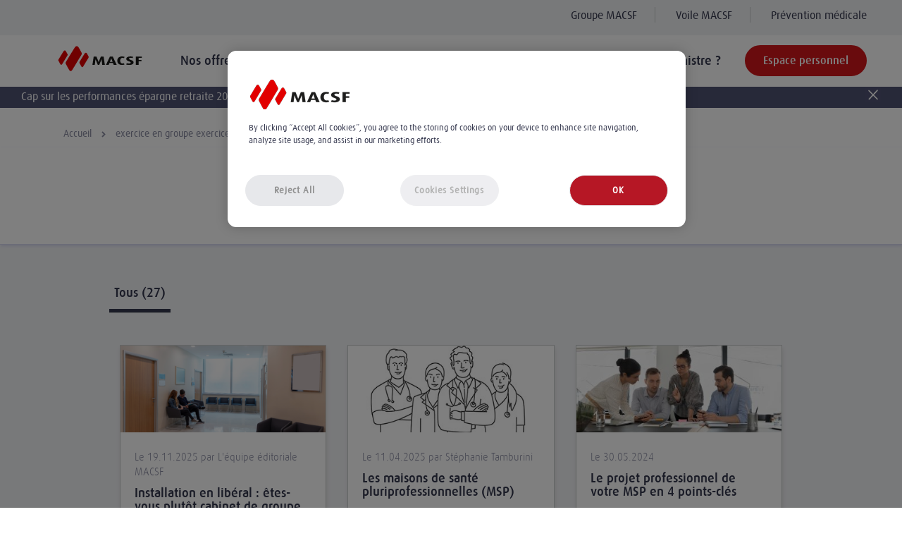

--- FILE ---
content_type: text/html; charset=UTF-8
request_url: https://www.macsf.fr/exercice-en-groupe-exercice-coordonne/actualites-conseils/maisons-de-sante
body_size: 84221
content:
<!DOCTYPE html>
<html lang="fr" xmlns:og="http://ogp.me/ns#">
	<head>
							<script type="text/javascript"> (function(window, document, dataLayerName, id) { function stgCreateCookie(a,b,c){var d="";if(c){var e=new Date;e.setTime(e.getTime()+24*c*60*60*1e3),d="; expires="+e.toUTCString()}document.cookie=a+"="+b+d+"; path=/"} var isStgDebug=(window.location.href.match("stg_debug")||document.cookie.match("stg_debug"))&&!window.location.href.match("stg_disable_debug");stgCreateCookie("stg_debug",isStgDebug?1:"",isStgDebug?14:-1); var qP=[];dataLayerName!=="dataLayer"&&qP.push("data_layer_name="+dataLayerName),isStgDebug&&qP.push("stg_debug");var qPString=qP.length>0?("?"+qP.join("&")):""; document.write('<script src="https://macsf.containers.piwik.pro/'+id+'.sync.js' + qPString + '"></' + 'script>'); })(window, document, 'dataLayer', 'ffbf8d08-a0aa-4e99-859e-677922d67d09'); </script>
								<!-- Début de la mention OneTrust de consentement aux cookies du domaine : macsf.fr -->
			<script type="text/javascript" src="https://cdn.cookielaw.org/consent/14d0d52a-0c7a-460a-a83f-71b43c1994e8/OtAutoBlock.js" ></script>
			<script src="https://cdn.cookielaw.org/scripttemplates/otSDKStub.js"  type="text/javascript" charset="UTF-8" data-domain-script="14d0d52a-0c7a-460a-a83f-71b43c1994e8" ></script>
			<script type="text/javascript">
			function OptanonWrapper() { }
			</script>
		<!-- Fin de la mention OneTrust de consentement aux cookies du domaine : macsf.fr -->
				<!-- new script Kameleoon -->
		    		<script>
			window.kameleoonVisitorCode = "";
		</script>
		<script type="text/javascript">
    // Duration in milliseconds to wait while the Kameleoon application file is loaded
    var kameleoonLoadingTimeout = 1000;

    window.kameleoonQueue = window.kameleoonQueue || [];
    window.kameleoonStartLoadTime = new Date().getTime();
    if (! document.getElementById("kameleoonLoadingStyleSheet") && ! window.kameleoonDisplayPageTimeOut)
    {
        var kameleoonS = document.getElementsByTagName("script")[0];
        var kameleoonCc = "* { visibility: hidden !important; background-image: none !important; }";
        var kameleoonStn = document.createElement("style");
        kameleoonStn.type = "text/css";
        kameleoonStn.id = "kameleoonLoadingStyleSheet";
        if (kameleoonStn.styleSheet)
        {
            kameleoonStn.styleSheet.cssText = kameleoonCc;
        }
        else
        {
            kameleoonStn.appendChild(document.createTextNode(kameleoonCc));
        }
        kameleoonS.parentNode.insertBefore(kameleoonStn, kameleoonS);
        window.kameleoonDisplayPage = function(fromEngine)
        {
            if (!fromEngine)
            {
                window.kameleoonTimeout = true;
            }
            if (kameleoonStn.parentNode)
            {
                kameleoonStn.parentNode.removeChild(kameleoonStn);
            }
        };
        window.kameleoonDisplayPageTimeOut = window.setTimeout(window.kameleoonDisplayPage, kameleoonLoadingTimeout);
    }
</script>
<script type="text/javascript">
    // Change the value of this URL to point to your own URL, where the iFrame is hosted
    window.kameleoonIframeURL = "https://www.macsf.fr/kameleoon-iframe.html";

    window.kameleoonLightIframe = false;
    var kameleoonIframeOriginElement = document.createElement("a");
    kameleoonIframeOriginElement.href = kameleoonIframeURL;
    window.kameleoonIframeOrigin = kameleoonIframeOriginElement.origin || (kameleoonIframeOriginElement.protocol + "//" + kameleoonIframeOriginElement.hostname);
    if (location.href.indexOf(window.kameleoonIframeOrigin) != 0)
    {
        window.kameleoonLightIframe = true;
        var kameleoonProcessMessageEvent = function(event)
        {
            if (window.kameleoonIframeOrigin == event.origin && event.data.slice && event.data.slice(0,9) == "Kameleoon")
            {
                window.removeEventListener("message", kameleoonProcessMessageEvent);
                window.kameleoonExternalIFrameLoaded = true;
                if (window.Kameleoon)
                {
                    eval(event.data);
                    Kameleoon.Analyst.load();
                }
                else
                {
                    window.kameleoonExternalIFrameLoadedData = event.data;
                }
            }
        };
        if (window.addEventListener)
        {
            window.addEventListener("message", kameleoonProcessMessageEvent, false);
        }
        var iframeNode = document.createElement("iframe");
        iframeNode.src = kameleoonIframeURL;
        iframeNode.id = "kameleoonExternalIframe";
        iframeNode.style = "float: left !important; opacity: 0.0 !important; width: 0px !important; height: 0px !important;";
        document.head.appendChild(iframeNode);
    }
</script>
<script type="text/javascript" src="//w29ridb4km.kameleoon.eu/kameleoon.js" async="true"></script>

		<meta http-equiv="X-UA-Compatible" content="IE=edge" />
    	<meta charset="utf-8"/>
    	<meta name="viewport" content="width=device-width, initial-scale=1.0, maximum-scale=1.0" />
		<meta name="site_name" content="Macsf" />

		    		<meta http-equiv="Content-Type" content="text/html; charset=utf-8"/>
            <meta name="author" content="MACSF"/>
                    <meta name="generator" content="eZ Platform"/>
                <meta name="MSSmartTagsPreventParsing" content="TRUE"/>
    
        
                                                <meta name="description" content="Toutes les actualités et conseils MACSF sur les maisons de santé pluriprofessionnelles. "/>
                                                            <meta name="keywords" content="Macsf Groupe"/>
                                                            <meta property="og:description" content="Toutes les actualités et conseils MACSF sur les maisons de santé pluriprofessionnelles. "/>
                                                            <meta property="og:title" content="Actus Maisons de santé pluriprofessionnelles, conseils MSP - MACSF"/>
                                                            <title>Actus Maisons de santé pluriprofessionnelles, conseils MSP - MACSF</title>
                                                                            <meta name="twitter:description" content="Toutes les actualités et conseils MACSF sur les maisons de santé pluriprofessionnelles. "/>
                                                            <meta name="twitter:title" content="Actus Maisons de santé pluriprofessionnelles, conseils MSP - MACSF"/>
                                                                                                                                                                                                <meta name="robots" content="all"/>
                                    <link rel="canonical" href="https://www.macsf.fr/exercice-en-groupe-exercice-coordonne/actualites-conseils/maisons-de-sante" />
        


                                                <link rel="Index" title="Home" href="/"/>
                                                                                <link rel="Shortcut icon" type="image/x-icon" href="/bundles/sitebundle/images/favicon.ico"/>
    
		
    	<meta property="fb:app_id" content="133024010636746" /> 

    	<meta name="twitter:card" content="summary_large_image" />
    	<meta name="twitter:domain" content="MACSF.fr" />
    	<meta name="twitter:creator" content="@MACSF" />
    	<meta name="twitter:site" content="@MACSF">

    	<meta property="og:site_name" content="MACSF.fr" />
    	<meta property="og:type" content="article" />
    	    			<meta property="og:url" content="https://www.macsf.fr/exercice-en-groupe-exercice-coordonne/actualites-conseils/maisons-de-sante" />
    	<meta property="og:locale" content="fr_FR" />
		<meta name="twitter:url" content="https://www.macsf.fr/exercice-en-groupe-exercice-coordonne/actualites-conseils/maisons-de-sante" />

    	    		    	
    	    		<meta property="og:image" content="https://www.macsf.fr/var/macsf/storage/images-versioned/images/macsf.fr/categories-techniques/parametres-de-macsf-vitrine/82562-14-fre-FR/Parametres-de-MACSF-Vitrine.png" />
<meta name="twitter:image" content="https://www.macsf.fr/var/macsf/storage/images-versioned/images/macsf.fr/categories-techniques/parametres-de-macsf-vitrine/82562-14-fre-FR/Parametres-de-MACSF-Vitrine.png" />
    	
      	<meta property="article:section" content="France">
      	<meta property="article:author" content="MACSF.fr">

	  			<meta name="facebook-domain-verification" content="ixgfqf5tupjhh91jc0urcd5i7hanxa" />

    			    	<link rel="next" href="https://www.macsf.fr/exercice-en-groupe-exercice-coordonne/actualites-conseils/maisons-de-sante?page=2">

    	
    	<title>Maisons de santé</title>

    	<!--Css Style-->
					<link rel="stylesheet" href="/build/vitrine.css">
			<link rel="stylesheet" href="/build/header-footer-3-4.css">
		 		<!--End Css Style-->

 		<style>
            ul.footer-list li{line-height:inherit;}
            footer ul.footer-list > li > ul > li::before {
              display: none;
            }
    		.page-home header#header-mobile .header-content.stretched .nav-secondary {
                   display: block;
            }
			@media (min-width: 800px) {
				.modal-dialog.modal-newletter {
					width: 800px;
					margin: 30px auto;
				}
			}
			.modal-dialog.modal-newletter .modal-title {
				color: #d3171a;
			}
 		</style>

    			
		<link rel="stylesheet" href="/build/vitrine_ie.css">
    	<link rel="shortcut icon" type="image/x-icon" href="/favicon.ico?v=3" />

		 
	<script type="text/javascript">
		var dataLayer = [{
			'env' : 'prod',
			'event' : 'page_view',
			'page_perimeter' : 'vitrine_desktop',
			'page_category1' : 'Espace Financier',
			'page_category2' : 'Liste Actualites',	
			'page_category3' : '',
			'page_category4' : '',
			'page_abtest' : '',
			'page_family' : '',
			'page_name' : '/exercice-en-groupe-exercice-coordonne/actualites-conseils/maisons-de-sante',
			
			'dataLayer_contains_error_block' : false, //boolean
						'dataLayer_contains_form_success' : false, //boolean
			'user_logged' :false,
			'dataLayer_contains_users_info' : false, //boolean
						'user_id_session' : '',
			'campagne_id_session' : ''
		}]
</script>

		<script src="/build/runtime.js"></script><script src="/build/vitrine_campagne.js"></script>

					</head>
	<body >
			<script type="text/javascript">
			(function(window, document, dataLayerName, id) {
				window[dataLayerName]=window[dataLayerName]||[],window[dataLayerName].push({start:(new Date).getTime(),event:"stg.start"});var scripts=document.getElementsByTagName('script')[0],tags=document.createElement('script');
				function stgCreateCookie(a,b,c){var d="";if(c){var e=new Date;e.setTime(e.getTime()+24*c*60*60*1e3),d="; expires="+e.toUTCString()}document.cookie=a+"="+b+d+"; path=/"}
				var isStgDebug=(window.location.href.match("stg_debug")||document.cookie.match("stg_debug"))&&!window.location.href.match("stg_disable_debug");stgCreateCookie("stg_debug",isStgDebug?1:"",isStgDebug?14:-1);
				var qP=[];dataLayerName!=="dataLayer"&&qP.push("data_layer_name="+dataLayerName),isStgDebug&&qP.push("stg_debug");var qPString=qP.length>0?("?"+qP.join("&")):"";
				tags.async=!0,tags.src="https://macsf.containers.piwik.pro/"+id+".js"+qPString,scripts.parentNode.insertBefore(tags,scripts);
				!function(a,n,i){a[n]=a[n]||{};for(var c=0;c<i.length;c++)!function(i){a[n][i]=a[n][i]||{},a[n][i].api=a[n][i].api||function(){var a=[].slice.call(arguments,0);"string"==typeof a[0]&&window[dataLayerName].push({event:n+"."+i+":"+a[0],parameters:[].slice.call(arguments,1)})}}(i[c])}(window,"ppms",["tm","cm"]);
			})(window, document, 'dataLayer', 'ffbf8d08-a0aa-4e99-859e-677922d67d09');
		</script>
	
					<header id="header-desktop">
    <div class="header-content">
        <div class="nav-secondary">
            <ul>
                	<li >
									
								
		<a href="/groupe"
            class="firstBarLink  ezurl-field" target="_blank" onclick="try { _paq.push([&#039;trackEvent&#039;, &#039;Navigation&#039;, &#039;bandeau_gris&#039;, &#039;groupe_macsf&#039; , 1]); } catch(e) {}">Groupe MACSF</a>
	</li>
	<li >
									
								
		<a href="https://voile-macsf.fr/"
            class="firstBarLink  ezurl-field" target="_blank" onclick="try { _paq.push([&#039;trackEvent&#039;, &#039;Navigation&#039;, &#039;bandeau_gris&#039;, &#039;voile_macsf&#039; , 1]); } catch(e) {}">Voile MACSF</a>
	</li>
	<li >
									
								
		<a href="https://www.prevention-medicale.org/"
            class="firstBarLink  ezurl-field" target="_blank" onclick="try { _paq.push([&#039;trackEvent&#039;, &#039;Navigation&#039;, &#039;bandeau_gris&#039;, &#039;prevention_medicale&#039; , 1]); } catch(e) {}">Prévention médicale</a>
	</li>

            </ul>
        </div>
        <div class="container-table">
            <div class="container-table-left">
                <a href="/" onclick="try { _paq.push(['trackEvent', 'Navigation', 'logo', 'clic' , 1]); } catch(e) {}" id="block-logo">
                    <img src="/build/sitevitrine/img/MACSF_Logo_rvb.svg" alt="MACSF"/>
                </a>
                                    <nav class="nav-primary">
                        <ul>
                                <li>
        <a href="#" title="" class="link-sousMenu"
           onclick="try { _paq.push(['trackEvent', 'Menu_de_navigation', 'niveau_1', 'niveau1_nos_offres' , 1]); } catch(e) {}">Nos offres</a>
        <div class="nav-sousMenu">
            <div class="nav-sousMenu-content">
                <ul class="nav-sousMenu-list">
                                                                <li>
                                                            <a href="/nos-produits-services/vie-professionnelle" title=""
                                   onclick="try { _paq.push(['trackEvent', 'Menu_de_navigation', 'niveau_2', 'niveau2_vie_professionnelle' , 1]); } catch(e) {}">Vie professionnelle</a>
                                                    </li>
                                            <li>
                                                            <a href="/nos-produits-services/epargne-retraite" title=""
                                   onclick="try { _paq.push(['trackEvent', 'Menu_de_navigation', 'niveau_2', 'niveau2_epargne_retraite' , 1]); } catch(e) {}">Epargne &amp; Retraite</a>
                                                    </li>
                                            <li>
                                                            <a href="/nos-produits-services/auto-moto-velo" title=""
                                   onclick="try { _paq.push(['trackEvent', 'Menu_de_navigation', 'niveau_2', 'niveau2_auto_moto_velo' , 1]); } catch(e) {}">Auto, Moto &amp; Vélo</a>
                                                    </li>
                                            <li>
                                                            <a href="/nos-produits-services/sante-prevoyance" title=""
                                   onclick="try { _paq.push(['trackEvent', 'Menu_de_navigation', 'niveau_2', 'niveau2_sante_prevoyance' , 1]); } catch(e) {}">Santé &amp; Prévoyance</a>
                                                    </li>
                                            <li>
                                                            <a href="/nos-produits-services/habitation-loisirs" title=""
                                   onclick="try { _paq.push(['trackEvent', 'Menu_de_navigation', 'niveau_2', 'niveau2_habitation_loisirs' , 1]); } catch(e) {}">Habitation &amp; Loisirs</a>
                                                    </li>
                                            <li>
                                                            <a href="/nos-produits-services/credit" title=""
                                   onclick="try { _paq.push(['trackEvent', 'Menu_de_navigation', 'niveau_2', 'niveau2_credit' , 1]); } catch(e) {}">Crédit</a>
                                                    </li>
                                            <li>
                                                            <a href="https://www.macsf.fr/nos-produits-services/services-et-formations-macsf"
            onclick="try { _paq.push([&#039;trackEvent&#039;, &#039;Menu_de_navigation&#039;, &#039;niveau_2&#039;, &#039;niveau2_services_formations&#039; , 1]); } catch(e) {}" class="ezurl-field">Services &amp; Formations</a>
                                                    </li>
                                    </ul>
            </div>
        </div>
    </li>
    <li>
        <a href="#" title="" class="link-sousMenu"
           onclick="try { _paq.push(['trackEvent', 'Menu_de_navigation', 'niveau_1', 'niveau1_vos_espaces_thematiques' , 1]); } catch(e) {}">Vos espaces thématiques</a>
        <div class="nav-sousMenu">
            <div class="nav-sousMenu-content">
                <ul class="nav-sousMenu-list">
                                                                <li>
                                                            <a href="https://www.macsf.fr/etudiants-en-sante"
            onclick="try { _paq.push([&#039;trackEvent&#039;, &#039;Menu_de_navigation&#039;, &#039;niveau_2&#039;, &#039;niveau2_etudiants_en_sante&#039; , 1]); } catch(e) {}" class="ezurl-field">Étudiants en santé</a>
                                                    </li>
                                            <li>
                                                            <a href="/patrimoine-finance" title=""
                                   onclick="try { _paq.push(['trackEvent', 'Menu_de_navigation', 'niveau_2', 'niveau2_patrimoine_finance' , 1]); } catch(e) {}">Patrimoine &amp; Finance</a>
                                                    </li>
                                            <li>
                                                            <a href="https://www.macsf.fr/les-starters/jeunes-diplomes"
            onclick="try { _paq.push([&#039;trackEvent&#039;, &#039;Menu_de_navigation&#039;, &#039;niveau_2&#039;, &#039;niveau2_jeunes_diplomes&#039; , 1]); } catch(e) {}" class="ezurl-field">Jeunes diplômés</a>
                                                    </li>
                                            <li>
                                                            <a href="/responsabilite-professionnelle" title=""
                                   onclick="try { _paq.push(['trackEvent', 'Menu_de_navigation', 'niveau_2', 'niveau2_responsabilite_professionnelle' , 1]); } catch(e) {}">Responsabilité professionnelle</a>
                                                    </li>
                                            <li>
                                                            <a href="https://www.macsf.fr/medecins-internes-docteurs-juniors"
            onclick="try { _paq.push([&#039;trackEvent&#039;, &#039;Menu_de_navigation&#039;, &#039;niveau_2&#039;, &#039;niveau2_internes_dr_junior&#039; , 1]); } catch(e) {}" class="ezurl-field">Internes/Dr junior</a>
                                                    </li>
                                            <li>
                                                            <a href="/exercice-hospitalier-et-salarie" title=""
                                   onclick="try { _paq.push(['trackEvent', 'Menu_de_navigation', 'niveau_2', 'niveau2_exercice_hospitalier_et_salarie' , 1]); } catch(e) {}">Exercice hospitalier et salarié</a>
                                                    </li>
                                            <li>
                                                            <a href="https://www.macsf.fr/infirmiers-infirmieres"
            onclick="try { _paq.push([&#039;trackEvent&#039;, &#039;Menu_de_navigation&#039;, &#039;niveau_2&#039;, &#039;niveau2_infirmiers&#039; , 1]); } catch(e) {}" class="ezurl-field">Infirmiers</a>
                                                    </li>
                                            <li>
                                                            <a href="/exercice-liberal" title=""
                                   onclick="try { _paq.push(['trackEvent', 'Menu_de_navigation', 'niveau_2', 'niveau2_exercice_liberal' , 1]); } catch(e) {}">Exercice libéral</a>
                                                    </li>
                                            <li>
                                                            <a href="https://www.macsf.fr/particuliers"
            onclick="try { _paq.push([&#039;trackEvent&#039;, &#039;Menu_de_navigation&#039;, &#039;niveau_2&#039;, &#039;niveau2_particuliers&#039; , 1]); } catch(e) {}" class="ezurl-field">Particuliers</a>
                                                    </li>
                                            <li>
                                                            <a href="https://www.macsf.fr/exercice-en-groupe-exercice-coordonne"
            onclick="try { _paq.push([&#039;trackEvent&#039;, &#039;Menu_de_navigation&#039;, &#039;niveau_2&#039;, &#039;niveau2_exercice_en_groupe&#039; , 1]); } catch(e) {}" class="ezurl-field">Exercice en groupe</a>
                                                    </li>
                                    </ul>
            </div>
        </div>
    </li>

                        </ul>
                    </nav>
                            </div>
                            <div class="container-table-right">
                    	
    	<a href="/aide-et-contact" title="" class="link-aideContact" onclick="try { _paq.push(['trackEvent', 'Navigation', 'aide_et_contact', 'aide_et_contact' , 1]); } catch(e) {}">
        	 Aide et contact
    	</a>
	
	
        <a href="/un-sinistre" title="" class="link-sinistre" onclick="try { _paq.push(['trackEvent', 'Navigation', 'un_sinistre', 'un_sinistre' , 1]); } catch(e) {}">
        	Un sinistre ?
       	</a>
   	
    
    	<a href="https://www.espacemembre.macsf.fr" title="" class="btn-action-primary"  onclick="try { _paq.push(['trackEvent', 'Navigation', 'espace_personnel', 'clic' , 1]); } catch(e) {}">Espace personnel</a>
    

                </div>
                    </div>
                    <div class="alert alert-warning alert-dismissible header-alert" role="alert">
    <button type="button" class="close" data-dismiss="alert" aria-label="Close" data-ttl="0">
                <span aria-hidden="true">
                    <svg xmlns="http://www.w3.org/2000/svg" width="22" height="22" viewBox="0 0 22 22" fill="none">
                      <path opacity="0.01" fill-rule="evenodd" clip-rule="evenodd" d="M0 22H22V0H0V22Z" fill="white"/>
                      <path d="M16.9238 4.73846L5.4161 17.0111" stroke="white" stroke-width="1.69231" stroke-linecap="round"/>
                      <path d="M16.9727 16.9733L5.07634 5.07702" stroke="white" stroke-width="1.69231" stroke-linecap="round"/>
                    </svg>
                </span>
    </button>
    <p>
            Cap sur les performances &eacute;pargne retraite 2025. <a href="https://www.macsf.fr/patrimoine-finance/landing-pages/dossier-rendement-performances-2025-epargne-retraite-macsf" target="_blank">Consulter notre dossier &gt;</a>

    </p>
</div>

            </div>
            
<div class="breadcrumb">
	<ol itemscope itemtype="http://schema.org/BreadcrumbList">
									<li itemprop="itemListElement" itemscope itemtype="http://schema.org/ListItem">
										<a itemprop="item" href="/"> 
					<span itemprop="name">Accueil</span></a>
					<meta itemprop="position" content="1" />
									</li>
															<li itemprop="itemListElement" itemscope itemtype="http://schema.org/ListItem">
										<a itemprop="item" href="/exercice-en-groupe-exercice-coordonne">
					<span itemprop="name">
					exercice en groupe exercice coordonne					</span></a>
					<meta itemprop="position" content="2" />
									</li>
															<li itemprop="itemListElement" itemscope itemtype="http://schema.org/ListItem">
										<a itemprop="item" href="/exercice-en-groupe-exercice-coordonne/actualites-conseils">
					<span itemprop="name">
					Actualités &amp; Conseils					</span></a>
					<meta itemprop="position" content="3" />
									</li>
																				    <li itemprop="itemListElement" itemscope itemtype="http://schema.org/ListItem" class="active">
	    	<span itemprop="name">
							Maisons de santé
			</span>
	    	<meta itemprop="position" content="4" />
	    </li>
	</ol>
</div>

    </header>
<header id="header-mobile">
    <div class="header-content">
        <div class="container-table">
            <div class="container-table-left">
                <!-- Logo PC -->
                <a class="logoPC" href="/" onclick="dataLayer.push({&#039;event&#039;: &#039;GAEvent&#039;,&#039;eventCategory&#039;: &#039;/&#039;,&#039;eventAction&#039;: &#039;Navigation&#039;,&#039;eventLabel&#039;: &#039;logo&#039;});" id="block-logo">
                    <img src="/build/sitevitrine/img/MACSF_Logo_rvb.svg" alt="MACSF"/>
                </a>
                <!-- Logo mobile -->
                <a class="logoMobile" href="/" onclick="dataLayer.push({&#039;event&#039;: &#039;GAEvent&#039;,&#039;eventCategory&#039;: &#039;/&#039;,&#039;eventAction&#039;: &#039;Navigation&#039;,&#039;eventLabel&#039;: &#039;logo&#039;});" id="block-logo">
                    <img src="/build/sitevitrine/img/landing/logos/logoMACSF-mobile.png" alt="MACSF"/>
                </a>
            </div>
            <div class="container-table-right">
                <a href="https://www.espacemembre.macsf.fr" alt="Accéder à mon compte" title="Accéder à mon compte" class="btnMembre">
                    <svg xmlns="http://www.w3.org/2000/svg" width="30" height="30" viewBox="0 0 30 30" fill="none">
                        <rect width="30" height="30" rx="15" fill="#D3171A"/>
                        <path fill-rule="evenodd" clip-rule="evenodd" d="M14.9992 16.2883C17.7309 16.2883 19.9534 13.6308 19.9534 10.3641C19.9534 7.25101 17.9162 5.0769 14.9992 5.0769C12.0822 5.0769 10.0451 7.25101 10.0451 10.3641C10.0451 13.6305 12.2675 16.2883 14.9992 16.2883ZM14.9991 6.73147C16.9755 6.73147 18.3035 8.19136 18.3035 10.3641C18.3035 12.7183 16.8213 14.6337 14.9991 14.6337C13.177 14.6337 11.6947 12.7183 11.6947 10.3641C11.6947 8.19136 13.0227 6.73147 14.9991 6.73147ZM6.46094 23.7661C6.46094 19.6233 9.68836 16.8398 14.4921 16.8398H15.5061C20.3099 16.8398 23.5379 19.6231 23.5379 23.7661C23.5379 24.2228 23.1686 24.5934 22.713 24.5934C22.2574 24.5934 21.8881 24.2228 21.8881 23.7661C21.8881 19.8754 18.4501 18.4944 15.5061 18.4944H14.4921C11.5484 18.4944 8.11067 19.8754 8.11067 23.7661C8.11067 24.2228 7.7414 24.5934 7.2858 24.5934C6.8302 24.5934 6.46094 24.2228 6.46094 23.7661Z" fill="white"/>
                        <path opacity="0.01" fill-rule="evenodd" clip-rule="evenodd" d="M0 30H30V0H0V30Z" fill="white"/>
                    </svg>
                </a>
                <div class="nav-toggle">
                    <input type="checkbox" id="navMobile"/>
                    <label id="nav-toggle" for="navMobile">
                        <div></div>
                        <div></div>
                        <div></div>
                    </label>
                </div>
            </div>
            <span class="background-navMobile"></span>
            <div id="nav-mobile">
                <nav class="nav-primary">
                    <ul>
                        <li>
                            <a href="" title="" class="active">Accueil</a>
                        </li>

                                                        <li>
        <a href="#" title="" class="link-sousMenu"
           onclick="try { _paq.push(['trackEvent', 'Menu_de_navigation', 'niveau_1', 'niveau1_nos_offres' , 1]); } catch(e) {}">Nos offres</a>
        <div class="nav-sousMenu">
            <div class="nav-sousMenu-content">
                <ul class="nav-sousMenu-list">
                                                                <li>
                                                            <a href="/nos-produits-services/vie-professionnelle" title=""
                                   onclick="try { _paq.push(['trackEvent', 'Menu_de_navigation', 'niveau_2', 'niveau2_vie_professionnelle' , 1]); } catch(e) {}">Vie professionnelle</a>
                                                    </li>
                                            <li>
                                                            <a href="/nos-produits-services/epargne-retraite" title=""
                                   onclick="try { _paq.push(['trackEvent', 'Menu_de_navigation', 'niveau_2', 'niveau2_epargne_retraite' , 1]); } catch(e) {}">Epargne &amp; Retraite</a>
                                                    </li>
                                            <li>
                                                            <a href="/nos-produits-services/auto-moto-velo" title=""
                                   onclick="try { _paq.push(['trackEvent', 'Menu_de_navigation', 'niveau_2', 'niveau2_auto_moto_velo' , 1]); } catch(e) {}">Auto, Moto &amp; Vélo</a>
                                                    </li>
                                            <li>
                                                            <a href="/nos-produits-services/sante-prevoyance" title=""
                                   onclick="try { _paq.push(['trackEvent', 'Menu_de_navigation', 'niveau_2', 'niveau2_sante_prevoyance' , 1]); } catch(e) {}">Santé &amp; Prévoyance</a>
                                                    </li>
                                            <li>
                                                            <a href="/nos-produits-services/habitation-loisirs" title=""
                                   onclick="try { _paq.push(['trackEvent', 'Menu_de_navigation', 'niveau_2', 'niveau2_habitation_loisirs' , 1]); } catch(e) {}">Habitation &amp; Loisirs</a>
                                                    </li>
                                            <li>
                                                            <a href="/nos-produits-services/credit" title=""
                                   onclick="try { _paq.push(['trackEvent', 'Menu_de_navigation', 'niveau_2', 'niveau2_credit' , 1]); } catch(e) {}">Crédit</a>
                                                    </li>
                                            <li>
                                                            <a href="https://www.macsf.fr/nos-produits-services/services-et-formations-macsf"
            onclick="try { _paq.push([&#039;trackEvent&#039;, &#039;Menu_de_navigation&#039;, &#039;niveau_2&#039;, &#039;niveau2_services_formations&#039; , 1]); } catch(e) {}" class="ezurl-field">Services &amp; Formations</a>
                                                    </li>
                                    </ul>
            </div>
        </div>
    </li>
    <li>
        <a href="#" title="" class="link-sousMenu"
           onclick="try { _paq.push(['trackEvent', 'Menu_de_navigation', 'niveau_1', 'niveau1_vos_espaces_thematiques' , 1]); } catch(e) {}">Vos espaces thématiques</a>
        <div class="nav-sousMenu">
            <div class="nav-sousMenu-content">
                <ul class="nav-sousMenu-list">
                                                                <li>
                                                            <a href="https://www.macsf.fr/etudiants-en-sante"
            onclick="try { _paq.push([&#039;trackEvent&#039;, &#039;Menu_de_navigation&#039;, &#039;niveau_2&#039;, &#039;niveau2_etudiants_en_sante&#039; , 1]); } catch(e) {}" class="ezurl-field">Étudiants en santé</a>
                                                    </li>
                                            <li>
                                                            <a href="/patrimoine-finance" title=""
                                   onclick="try { _paq.push(['trackEvent', 'Menu_de_navigation', 'niveau_2', 'niveau2_patrimoine_finance' , 1]); } catch(e) {}">Patrimoine &amp; Finance</a>
                                                    </li>
                                            <li>
                                                            <a href="https://www.macsf.fr/les-starters/jeunes-diplomes"
            onclick="try { _paq.push([&#039;trackEvent&#039;, &#039;Menu_de_navigation&#039;, &#039;niveau_2&#039;, &#039;niveau2_jeunes_diplomes&#039; , 1]); } catch(e) {}" class="ezurl-field">Jeunes diplômés</a>
                                                    </li>
                                            <li>
                                                            <a href="/responsabilite-professionnelle" title=""
                                   onclick="try { _paq.push(['trackEvent', 'Menu_de_navigation', 'niveau_2', 'niveau2_responsabilite_professionnelle' , 1]); } catch(e) {}">Responsabilité professionnelle</a>
                                                    </li>
                                            <li>
                                                            <a href="https://www.macsf.fr/medecins-internes-docteurs-juniors"
            onclick="try { _paq.push([&#039;trackEvent&#039;, &#039;Menu_de_navigation&#039;, &#039;niveau_2&#039;, &#039;niveau2_internes_dr_junior&#039; , 1]); } catch(e) {}" class="ezurl-field">Internes/Dr junior</a>
                                                    </li>
                                            <li>
                                                            <a href="/exercice-hospitalier-et-salarie" title=""
                                   onclick="try { _paq.push(['trackEvent', 'Menu_de_navigation', 'niveau_2', 'niveau2_exercice_hospitalier_et_salarie' , 1]); } catch(e) {}">Exercice hospitalier et salarié</a>
                                                    </li>
                                            <li>
                                                            <a href="https://www.macsf.fr/infirmiers-infirmieres"
            onclick="try { _paq.push([&#039;trackEvent&#039;, &#039;Menu_de_navigation&#039;, &#039;niveau_2&#039;, &#039;niveau2_infirmiers&#039; , 1]); } catch(e) {}" class="ezurl-field">Infirmiers</a>
                                                    </li>
                                            <li>
                                                            <a href="/exercice-liberal" title=""
                                   onclick="try { _paq.push(['trackEvent', 'Menu_de_navigation', 'niveau_2', 'niveau2_exercice_liberal' , 1]); } catch(e) {}">Exercice libéral</a>
                                                    </li>
                                            <li>
                                                            <a href="https://www.macsf.fr/particuliers"
            onclick="try { _paq.push([&#039;trackEvent&#039;, &#039;Menu_de_navigation&#039;, &#039;niveau_2&#039;, &#039;niveau2_particuliers&#039; , 1]); } catch(e) {}" class="ezurl-field">Particuliers</a>
                                                    </li>
                                            <li>
                                                            <a href="https://www.macsf.fr/exercice-en-groupe-exercice-coordonne"
            onclick="try { _paq.push([&#039;trackEvent&#039;, &#039;Menu_de_navigation&#039;, &#039;niveau_2&#039;, &#039;niveau2_exercice_en_groupe&#039; , 1]); } catch(e) {}" class="ezurl-field">Exercice en groupe</a>
                                                    </li>
                                    </ul>
            </div>
        </div>
    </li>

                        
                                                    	<li>
    	<a href="/aide-et-contact" title="" class="link-aideContact" onclick="try { _paq.push(['trackEvent', 'Navigation', 'aide_et_contact', 'aide_et_contact' , 1]); } catch(e) {}">
        	 Aide et contact
    	</a>
	</li>
	<li>
        <a href="/un-sinistre" title="" class="link-sinistre" onclick="try { _paq.push(['trackEvent', 'Navigation', 'un_sinistre', 'un_sinistre' , 1]); } catch(e) {}">
        	Un sinistre ?
       	</a>
   	</li>
    <li>
    	<a href="https://www.espacemembre.macsf.fr" title="" class="btn-action-primary"  onclick="try { _paq.push(['trackEvent', 'Navigation', 'espace_personnel', 'clic' , 1]); } catch(e) {}">Espace personnel</a>
    </li>

                        
                    </ul>
                    <div class="nav-secondary">
                        <ul>
                            	<li >
									
								
		<a href="/groupe"
            class="firstBarLink  ezurl-field" target="_blank" onclick="try { _paq.push([&#039;trackEvent&#039;, &#039;Navigation&#039;, &#039;bandeau_gris&#039;, &#039;groupe_macsf&#039; , 1]); } catch(e) {}">Groupe MACSF</a>
	</li>
	<li >
									
								
		<a href="https://voile-macsf.fr/"
            class="firstBarLink  ezurl-field" target="_blank" onclick="try { _paq.push([&#039;trackEvent&#039;, &#039;Navigation&#039;, &#039;bandeau_gris&#039;, &#039;voile_macsf&#039; , 1]); } catch(e) {}">Voile MACSF</a>
	</li>
	<li >
									
								
		<a href="https://www.prevention-medicale.org/"
            class="firstBarLink  ezurl-field" target="_blank" onclick="try { _paq.push([&#039;trackEvent&#039;, &#039;Navigation&#039;, &#039;bandeau_gris&#039;, &#039;prevention_medicale&#039; , 1]); } catch(e) {}">Prévention médicale</a>
	</li>

                        </ul>
                    </div>
                </nav>
            </div>
        </div>

                    <script src="/build/alert-hp-thin.js"></script>

            <div class="alert alert-warning alert-dismissible header-alert" role="alert">
    <button type="button" class="close" data-dismiss="alert" aria-label="Close" data-ttl="0">
                <span aria-hidden="true">
                    <svg xmlns="http://www.w3.org/2000/svg" width="22" height="22" viewBox="0 0 22 22" fill="none">
                      <path opacity="0.01" fill-rule="evenodd" clip-rule="evenodd" d="M0 22H22V0H0V22Z" fill="white"/>
                      <path d="M16.9238 4.73846L5.4161 17.0111" stroke="white" stroke-width="1.69231" stroke-linecap="round"/>
                      <path d="M16.9727 16.9733L5.07634 5.07702" stroke="white" stroke-width="1.69231" stroke-linecap="round"/>
                    </svg>
                </span>
    </button>
    <p>
            Cap sur les performances &eacute;pargne retraite 2025. <a href="https://www.macsf.fr/patrimoine-finance/landing-pages/dossier-rendement-performances-2025-epargne-retraite-macsf" target="_blank">Consulter notre dossier &gt;</a>

    </p>
</div>

            </div>
</header>

		
		<div class="header header-EF">
			<div class="container">
				<div class="row">
					<h1 class="title noMarginBottom">					    MSP
					</h1>
						
					<h2 class="subtitle">
    					
    				</h2>		
				</div>
			</div>
		</div>

		<div class="services espace-financier">
			<div class="container container-ls noPadding">	
				<div id="actualites-financial-filtres">
                <nav class="navbar navbar-default" role="navigation">
                     <div class="hidden-xs col-sm-10 hidden-md hidden-lg">
                        <label>Filtrer les actualités</label>
                     </div>
                     <div class="col-xs-24 col-sm-14 col-md-24 noPadding">
                         <div class="group" id="group-actu">                             
                            <ul id="filters-actu-financial" class="nav navbar-nav navbar-left">
                                                           
						<li><a href="#" data-filter="12850" class="active" onclick="dataLayer.push({&#039;event&#039;: &#039;GAEvent&#039;,&#039;eventCategory&#039;: &#039;&#039;,&#039;eventAction&#039;: &#039;Patri et Finan&#039;,&#039;eventLabel&#039;: &#039;onglet&#039;});">Tous (27)</a></li>
    	    
							                            </ul>
                        </div>
                    </div>
                </nav>	
				
				                	                                <section class="container noPadding">
                                            <div id="actualites-financial" class="col-xs-24 noPadding">
							    <div class="col-xs-24 noPadding">
                            
            <div class="col-xs-24 hoverBloc col-sm-12 col-md-8 "
             onclick="dataLayer.push({&#039;event&#039;: &#039;GAEvent&#039;,&#039;eventCategory&#039;: &#039;/exercice-liberal/s-installer/chiffre-cle-installation-liberale-msp-cabinet-de-groupe&#039;,&#039;eventAction&#039;: &#039;Patri et Finan&#039;,&#039;eventLabel&#039;: &#039;lien&#039;});">
            <div class="block-box-listing sameHeight">
                                                        <img loading="lazy"
                 src="https://www.macsf.fr/var/macsf/storage/images/5/6/4/5/255465-44-fre-FR/697a0650e822-installation_msp360.png"
                                                         alt="Installation cabinet groupe msp"
                                            class="img-responsive"
                                                            
            />
            
                <div class="content">
                                            <span class="category">Le 19.11.2025 par 
	 L&#039;équipe éditoriale MACSF
</span>
                                        <h4>
                        <a href="/exercice-liberal/s-installer/chiffre-cle-installation-liberale-msp-cabinet-de-groupe">Installation en libéral : êtes-vous plutôt cabinet de groupe ou MSP ?</a>
                    </h4>
                                                                <div class="motsCles">
                                                                                                <span class="hoverBloc">						<a class="motCle" title="MSP" href="/exercice-en-groupe-exercice-coordonne/actualites-conseils/maisons-de-sante">MSP</a>
			</span>
                                                                                                                                <span class="hoverBloc">						<a class="motCle" title="Libéraux" href="/actualites/liberaux">Libéraux</a>
			</span>
                                                                                                                                <span class="hoverBloc">						<a class="motCle" title="Exercice en groupe" href="/exercice-en-groupe-exercice-coordonne/actualites-conseils">Exercice en groupe</a>
			</span>
                                                                                    </div>
                                    </div>
            </div>
        </div>
    
                            
            <div class="col-xs-24 hoverBloc col-sm-12 col-md-8 "
             onclick="dataLayer.push({&#039;event&#039;: &#039;GAEvent&#039;,&#039;eventCategory&#039;: &#039;/exercice-liberal/exercer-en-groupe/les-maisons-de-sante-pluriprofessionnelles-msp&#039;,&#039;eventAction&#039;: &#039;Patri et Finan&#039;,&#039;eventLabel&#039;: &#039;lien&#039;});">
            <div class="block-box-listing sameHeight">
                                                        <img loading="lazy"
                 src="https://www.macsf.fr/var/macsf/storage/images-versioned/images/7/7/0/8/878077-1-fre-FR/lesMSP_360.jpg"
                                                         alt="Représentation de 4 professionnels de santé - MACSF"
                                            class="img-responsive"
                                                            
            />
            
                <div class="content">
                                            <span class="category">Le 11.04.2025 par 
	Stéphanie Tamburini
</span>
                                        <h4>
                        <a href="/exercice-liberal/exercer-en-groupe/les-maisons-de-sante-pluriprofessionnelles-msp">Les maisons de santé pluriprofessionnelles (MSP)</a>
                    </h4>
                                                                <div class="motsCles">
                                                                                                <span class="hoverBloc">						<a class="motCle" title="Exercice en groupe" href="/exercice-en-groupe-exercice-coordonne/actualites-conseils">Exercice en groupe</a>
			</span>
                                                                                                                                <span class="hoverBloc">						<a class="motCle" title="MSP" href="/exercice-en-groupe-exercice-coordonne/actualites-conseils/maisons-de-sante">MSP</a>
			</span>
                                                                                    </div>
                                    </div>
            </div>
        </div>
    
                            
            <div class="col-xs-24 hoverBloc col-sm-12 col-md-8 "
             onclick="dataLayer.push({&#039;event&#039;: &#039;GAEvent&#039;,&#039;eventCategory&#039;: &#039;/exercice-liberal/exercer-en-groupe/le-projet-professionnel&#039;,&#039;eventAction&#039;: &#039;Patri et Finan&#039;,&#039;eventLabel&#039;: &#039;lien&#039;});">
            <div class="block-box-listing sameHeight">
                                                        <img loading="lazy"
                 src="https://www.macsf.fr/var/macsf/storage/images-versioned/images/7/0/5/6/236507-27-fre-FR/projet-pro-msp-macsf-360x152.jpg"
                                                         alt="Le-projet-professionnel-MACSF"
                                            class="img-responsive"
                                                            
            />
            
                <div class="content">
                                            <span class="category">Le 30.05.2024</span>
                                        <h4>
                        <a href="/exercice-liberal/exercer-en-groupe/le-projet-professionnel">Le projet professionnel de votre MSP en 4 points-clés</a>
                    </h4>
                                                                <div class="motsCles">
                                                                                                <span class="hoverBloc">						<a class="motCle" title="Exercice en groupe" href="/exercice-en-groupe-exercice-coordonne/actualites-conseils">Exercice en groupe</a>
			</span>
                                                                                                                                <span class="hoverBloc">						<a class="motCle" title="MSP" href="/exercice-en-groupe-exercice-coordonne/actualites-conseils/maisons-de-sante">MSP</a>
			</span>
                                                                                                                                <span class="hoverBloc">						<a class="motCle" title="Libéraux" href="/actualites/liberaux">Libéraux</a>
			</span>
                                                                                    </div>
                                    </div>
            </div>
        </div>
    
                            
            <div class="col-xs-24 hoverBloc col-sm-12 col-md-8 "
             onclick="dataLayer.push({&#039;event&#039;: &#039;GAEvent&#039;,&#039;eventCategory&#039;: &#039;/exercice-liberal/exercer-en-groupe/l-etude-de-faisabilite&#039;,&#039;eventAction&#039;: &#039;Patri et Finan&#039;,&#039;eventLabel&#039;: &#039;lien&#039;});">
            <div class="block-box-listing sameHeight">
                                                        <img loading="lazy"
                 src="https://www.macsf.fr/var/macsf/storage/images-versioned/images/macsf.fr/exercice-en-groupe/actualites-conseils/l-etude-de-faisabilite/235103-6-fre-FR/L-etude-de-faisabilite.jpg"
                                                         alt="étude de faisabilité MACSF"
                                            class="img-responsive"
                                                            
            />
            
                <div class="content">
                                            <span class="category">Le 30.05.2024</span>
                                        <h4>
                        <a href="/exercice-liberal/exercer-en-groupe/l-etude-de-faisabilite">Création d’une MSP : tout savoir sur l’étude de faisabilité</a>
                    </h4>
                                                                <div class="motsCles">
                                                                                                <span class="hoverBloc">						<a class="motCle" title="Exercice en groupe" href="/exercice-en-groupe-exercice-coordonne/actualites-conseils">Exercice en groupe</a>
			</span>
                                                                                                                                <span class="hoverBloc">						<a class="motCle" title="Libéraux" href="/actualites/liberaux">Libéraux</a>
			</span>
                                                                                                                                <span class="hoverBloc">						<a class="motCle" title="MSP" href="/exercice-en-groupe-exercice-coordonne/actualites-conseils/maisons-de-sante">MSP</a>
			</span>
                                                                                    </div>
                                    </div>
            </div>
        </div>
    
                            
            <div class="col-xs-24 hoverBloc col-sm-12 col-md-8 "
             onclick="dataLayer.push({&#039;event&#039;: &#039;GAEvent&#039;,&#039;eventCategory&#039;: &#039;/exercice-liberal/exercer-en-groupe/le-diagnostic-territorial&#039;,&#039;eventAction&#039;: &#039;Patri et Finan&#039;,&#039;eventLabel&#039;: &#039;lien&#039;});">
            <div class="block-box-listing sameHeight">
                                                        <img loading="lazy"
                 src="https://www.macsf.fr/var/macsf/storage/images-versioned/images/macsf.fr/exercice-en-groupe/actualites-conseils/le-diagnostic-territorial/235147-4-fre-FR/Le-diagnostic-territorial.jpg"
                                                         alt="diagnostic territorial MACSF"
                                            class="img-responsive"
                                                            
            />
            
                <div class="content">
                                            <span class="category">Le 22.05.2024</span>
                                        <h4>
                        <a href="/exercice-liberal/exercer-en-groupe/le-diagnostic-territorial">Création d’une MSP : les clés pour effectuer votre diagnostic territorial</a>
                    </h4>
                                                                <div class="motsCles">
                                                                                                <span class="hoverBloc">						<a class="motCle" title="Exercice en groupe" href="/exercice-en-groupe-exercice-coordonne/actualites-conseils">Exercice en groupe</a>
			</span>
                                                                                                                                <span class="hoverBloc">						<a class="motCle" title="MSP" href="/exercice-en-groupe-exercice-coordonne/actualites-conseils/maisons-de-sante">MSP</a>
			</span>
                                                                                                                                <span class="hoverBloc">						<a class="motCle" title="Libéraux" href="/actualites/liberaux">Libéraux</a>
			</span>
                                                                                    </div>
                                    </div>
            </div>
        </div>
    
                            
            <div class="col-xs-24 hoverBloc col-sm-12 col-md-8 "
             onclick="dataLayer.push({&#039;event&#039;: &#039;GAEvent&#039;,&#039;eventCategory&#039;: &#039;/exercice-liberal/exercer-en-groupe/la-charte-ethique-msp&#039;,&#039;eventAction&#039;: &#039;Patri et Finan&#039;,&#039;eventLabel&#039;: &#039;lien&#039;});">
            <div class="block-box-listing sameHeight">
                                                        <img loading="lazy"
                 src="https://www.macsf.fr/var/macsf/storage/images-versioned/images/2/6/3/6/236362-20-fre-FR/charte-ethique-MSP-MACSF-360x152.jpg"
                                                         alt="charte-ethique-MSP-MACSF"
                                            class="img-responsive"
                                                            
            />
            
                <div class="content">
                                            <span class="category">Le 21.05.2024</span>
                                        <h4>
                        <a href="/exercice-liberal/exercer-en-groupe/la-charte-ethique-msp">Bien rédiger la charte éthique de votre maison de santé</a>
                    </h4>
                                                                <div class="motsCles">
                                                                                                <span class="hoverBloc">						<a class="motCle" title="Exercice en groupe" href="/exercice-en-groupe-exercice-coordonne/actualites-conseils">Exercice en groupe</a>
			</span>
                                                                                                                                <span class="hoverBloc">						<a class="motCle" title="MSP" href="/exercice-en-groupe-exercice-coordonne/actualites-conseils/maisons-de-sante">MSP</a>
			</span>
                                                                                                                                <span class="hoverBloc">						<a class="motCle" title="Libéraux" href="/actualites/liberaux">Libéraux</a>
			</span>
                                                                                    </div>
                                    </div>
            </div>
        </div>
    
                            
            <div class="col-xs-24 hoverBloc col-sm-12 col-md-8 "
             onclick="dataLayer.push({&#039;event&#039;: &#039;GAEvent&#039;,&#039;eventCategory&#039;: &#039;/exercice-liberal/exercer-en-groupe/porteur-leader-coordinateur-3-acteurs-cles-de-la-msp&#039;,&#039;eventAction&#039;: &#039;Patri et Finan&#039;,&#039;eventLabel&#039;: &#039;lien&#039;});">
            <div class="block-box-listing sameHeight">
                                                        <img loading="lazy"
                 src="https://www.macsf.fr/var/macsf/storage/images-versioned/images/macsf.fr/exercice-en-groupe/actualites-conseils/porteur-leader-coordinateur-3-acteurs-cles-de-la-msp/261248-1-fre-FR/Porteur-leader-coordinateur-3-acteurs-cles-de-la-MSP.jpg"
                                                         alt="acteurs MSP MACSF"
                                            class="img-responsive"
                                                            
            />
            
                <div class="content">
                                            <span class="category">Le 03.05.2024</span>
                                        <h4>
                        <a href="/exercice-liberal/exercer-en-groupe/porteur-leader-coordinateur-3-acteurs-cles-de-la-msp">Porteur de projet, leader, coordinateur : les 3 acteurs-clés d’une MSP</a>
                    </h4>
                                                                <div class="motsCles">
                                                                                                <span class="hoverBloc">						<a class="motCle" title="Exercice en groupe" href="/exercice-en-groupe-exercice-coordonne/actualites-conseils">Exercice en groupe</a>
			</span>
                                                                                                                                <span class="hoverBloc">						<a class="motCle" title="MSP" href="/exercice-en-groupe-exercice-coordonne/actualites-conseils/maisons-de-sante">MSP</a>
			</span>
                                                                                    </div>
                                    </div>
            </div>
        </div>
    
                            
            <div class="col-xs-24 hoverBloc col-sm-12 col-md-8 "
             onclick="dataLayer.push({&#039;event&#039;: &#039;GAEvent&#039;,&#039;eventCategory&#039;: &#039;/exercice-liberal/exercer-en-groupe/les-moyens-humains-a-mutualiser&#039;,&#039;eventAction&#039;: &#039;Patri et Finan&#039;,&#039;eventLabel&#039;: &#039;lien&#039;});">
            <div class="block-box-listing sameHeight">
                                                        <img loading="lazy"
                 src="https://www.macsf.fr/var/macsf/storage/images-versioned/images/macsf.fr/exercice-en-groupe/actualites-conseils/les-moyens-humains-a-mutualiser/236785-3-fre-FR/Les-moyens-humains-a-mutualiser.jpg"
                                                         alt=""
                                            class="img-responsive"
                                                            
            />
            
                <div class="content">
                                            <span class="category">Le 03.05.2024</span>
                                        <h4>
                        <a href="/exercice-liberal/exercer-en-groupe/les-moyens-humains-a-mutualiser">Accueil, secrétariat, coordination : mutualiser les moyens humains au sein d’une MSP</a>
                    </h4>
                                                                <div class="motsCles">
                                                                                                <span class="hoverBloc">						<a class="motCle" title="Exercice en groupe" href="/exercice-en-groupe-exercice-coordonne/actualites-conseils">Exercice en groupe</a>
			</span>
                                                                                                                                <span class="hoverBloc">						<a class="motCle" title="MSP" href="/exercice-en-groupe-exercice-coordonne/actualites-conseils/maisons-de-sante">MSP</a>
			</span>
                                                                                                                                <span class="hoverBloc">						<a class="motCle" title="Libéraux" href="/actualites/liberaux">Libéraux</a>
			</span>
                                                                                    </div>
                                    </div>
            </div>
        </div>
    
                            
            <div class="col-xs-24 hoverBloc col-sm-12 col-md-8 "
             onclick="dataLayer.push({&#039;event&#039;: &#039;GAEvent&#039;,&#039;eventCategory&#039;: &#039;/exercice-liberal/exercer-en-groupe/materiel-locaux-les-avantages-de-la-mutualisation-en-msp&#039;,&#039;eventAction&#039;: &#039;Patri et Finan&#039;,&#039;eventLabel&#039;: &#039;lien&#039;});">
            <div class="block-box-listing sameHeight">
                                                        <img loading="lazy"
                 src="https://www.macsf.fr/var/macsf/storage/images-versioned/images/1/4/7/6/236741-16-fre-FR/mutulisation_msp-MACSF 360x152.jpg"
                                                         alt="mutulisation_msp-MACSF"
                                            class="img-responsive"
                                                            
            />
            
                <div class="content">
                                            <span class="category">Le 26.04.2024</span>
                                        <h4>
                        <a href="/exercice-liberal/exercer-en-groupe/materiel-locaux-les-avantages-de-la-mutualisation-en-msp">MSP : les avantages de la mutualisation des moyens</a>
                    </h4>
                                                                <div class="motsCles">
                                                                                                <span class="hoverBloc">						<a class="motCle" title="Exercice en groupe" href="/exercice-en-groupe-exercice-coordonne/actualites-conseils">Exercice en groupe</a>
			</span>
                                                                                                                                <span class="hoverBloc">						<a class="motCle" title="MSP" href="/exercice-en-groupe-exercice-coordonne/actualites-conseils/maisons-de-sante">MSP</a>
			</span>
                                                                                                                                <span class="hoverBloc">						<a class="motCle" title="Libéraux" href="/actualites/liberaux">Libéraux</a>
			</span>
                                                                                                                                <span class="hoverBloc">						<a class="motCle" title="Local professionnel" href="/actualites/local-professionnel">Local professionnel</a>
			</span>
                                                                                    </div>
                                    </div>
            </div>
        </div>
    
                            
            <div class="col-xs-24 hoverBloc col-sm-12 col-md-8 "
             onclick="dataLayer.push({&#039;event&#039;: &#039;GAEvent&#039;,&#039;eventCategory&#039;: &#039;/exercice-liberal/exercer-en-groupe/reussir-le-volet-immobilier-de-votre-projet-msp&#039;,&#039;eventAction&#039;: &#039;Patri et Finan&#039;,&#039;eventLabel&#039;: &#039;lien&#039;});">
            <div class="block-box-listing sameHeight">
                                                        <img loading="lazy"
                 src="https://www.macsf.fr/var/macsf/storage/images-versioned/images/macsf.fr/exercice-en-groupe/actualites-conseils/reussir-le-volet-immobilier-de-votre-projet-msp/236873-1-fre-FR/Reussir-le-volet-immobilier-de-votre-projet-MSP.jpg"
                                                         alt="immobilier MSP MACSF"
                                            class="img-responsive"
                                                            
            />
            
                <div class="content">
                                            <span class="category">Le 15.04.2024</span>
                                        <h4>
                        <a href="/exercice-liberal/exercer-en-groupe/reussir-le-volet-immobilier-de-votre-projet-msp">Le volet immobilier de votre projet MSP en 3 points-clés</a>
                    </h4>
                                                                <div class="motsCles">
                                                                                                <span class="hoverBloc">						<a class="motCle" title="Exercice en groupe" href="/exercice-en-groupe-exercice-coordonne/actualites-conseils">Exercice en groupe</a>
			</span>
                                                                                                                                <span class="hoverBloc">						<a class="motCle" title="Local professionnel" href="/actualites/local-professionnel">Local professionnel</a>
			</span>
                                                                                                                                <span class="hoverBloc">						<a class="motCle" title="MSP" href="/exercice-en-groupe-exercice-coordonne/actualites-conseils/maisons-de-sante">MSP</a>
			</span>
                                                                                    </div>
                                    </div>
            </div>
        </div>
    
                            
            <div class="col-xs-24 hoverBloc col-sm-12 col-md-8 "
             onclick="dataLayer.push({&#039;event&#039;: &#039;GAEvent&#039;,&#039;eventCategory&#039;: &#039;/exercice-liberal/exercer-en-groupe/creer-maison-de-sante&#039;,&#039;eventAction&#039;: &#039;Patri et Finan&#039;,&#039;eventLabel&#039;: &#039;lien&#039;});">
            <div class="block-box-listing sameHeight">
                                                        <img loading="lazy"
                 src="https://www.macsf.fr/var/macsf/storage/images-versioned/images/5/7/4/7/267475-5-fre-FR/etapes maison sante pluridisciplinaire macsf 360x152.jpg"
                                                         alt="etapes maison sante pluridisciplinaire macsf"
                                            class="img-responsive"
                                                            
            />
            
                <div class="content">
                                            <span class="category">Le 08.04.2024</span>
                                        <h4>
                        <a href="/exercice-liberal/exercer-en-groupe/creer-maison-de-sante">Créer votre maison de santé en 10 étapes</a>
                    </h4>
                                                                <div class="motsCles">
                                                                                                <span class="hoverBloc">						<a class="motCle" title="Exercice en groupe" href="/exercice-en-groupe-exercice-coordonne/actualites-conseils">Exercice en groupe</a>
			</span>
                                                                                                                                <span class="hoverBloc">						<a class="motCle" title="MSP" href="/exercice-en-groupe-exercice-coordonne/actualites-conseils/maisons-de-sante">MSP</a>
			</span>
                                                                                                                                <span class="hoverBloc">						<a class="motCle" title="Installation" href="/actualites/liberaux/installation">Installation</a>
			</span>
                                                                                    </div>
                                    </div>
            </div>
        </div>
    
                            
            <div class="col-xs-24 hoverBloc col-sm-12 col-md-8 "
             onclick="dataLayer.push({&#039;event&#039;: &#039;GAEvent&#039;,&#039;eventCategory&#039;: &#039;/exercice-en-groupe-exercice-coordonne/actualites-conseils/coordinateur-coordonateur-msp&#039;,&#039;eventAction&#039;: &#039;Patri et Finan&#039;,&#039;eventLabel&#039;: &#039;lien&#039;});">
            <div class="block-box-listing sameHeight">
                                                        <img loading="lazy"
                 src="https://www.macsf.fr/var/macsf/storage/images-versioned/images/macsf.fr/exercice-en-groupe/actualites-conseils/le-role-du-coordinateur-de-projet/236406-4-fre-FR/Le-role-du-coordinateur-de-projet.jpg"
                                                         alt="coordinateur MSP MACSF"
                                            class="img-responsive"
                                                            
            />
            
                <div class="content">
                                            <span class="category">Le 14.03.2024</span>
                                        <h4>
                        <a href="/exercice-en-groupe-exercice-coordonne/actualites-conseils/coordinateur-coordonateur-msp">Quel est le rôle du coordinateur de MSP ?</a>
                    </h4>
                                                                <div class="motsCles">
                                                                                                <span class="hoverBloc">						<a class="motCle" title="Exercice en groupe" href="/exercice-en-groupe-exercice-coordonne/actualites-conseils">Exercice en groupe</a>
			</span>
                                                                                                                                <span class="hoverBloc">						<a class="motCle" title="MSP" href="/exercice-en-groupe-exercice-coordonne/actualites-conseils/maisons-de-sante">MSP</a>
			</span>
                                                                                                                                <span class="hoverBloc">						<a class="motCle" title="Libéraux" href="/actualites/liberaux">Libéraux</a>
			</span>
                                                                                    </div>
                                    </div>
            </div>
        </div>
    
    </div>


    <ul class="pagerResultat pagination"><li class="selected"><span class="pager-disabled">prev</span></li><li class="selected"><span class="current">1</span></li><li><a href="javascript:void(0);" class="item-pager" id="page2">2</a></li><li><a href="javascript:void(0);" class="item-pager" id="page3">3</a></li><li><a href="javascript:void(0);" class="item-pager" id="pagenext">next</a></li></ul>


                        </div>
					
				</section>
                </div>
        		            		
					    	</div>
        	<span id="locationId" class="hide">14192</span>
        </div>
		

		             <div class="block-background block-preFooter-bg">
    <div class="block-preFooter container">
                    
	<div class="communaute container">
		<div class="communaute-head">
							<img src="/var/macsf/storage/images-versioned/images/0/0/5/0/1290500-28-fre-FR/image-gris-footer.jpg" alt="/">
						<div class="communaute-head-text">
				<h2> L’application MACSF</h2>
				<p>     <div class="ezrichtext-field ezxmltext-field"><p>Accédez à votre espace personnel et toutes ses fonctionnalités sur votre mobile !</p><div  class="align-left ibexa-embed-type-image"><div class="content-view-embed"><div class="class-image"><div class="attribute-image"><div class="attribute-image full-head"><a href="https://apps.apple.com/fr/app/macsf/id1228236606"  target="_blank"><img src="https://www.macsf.fr/var/macsf/storage/images/_aliases/medium/images/0/0/4/6/346400-3-fre-FR/Apple-store-badge_BD.png"
            	             	             	 alt="Bouton Apple Store Appli MACSF"
            	             /></a></div></div></div></div></div><div  class="align-left ibexa-embed-type-image"><div class="content-view-embed"><div class="class-image"><div class="attribute-image"><div class="attribute-image full-head"><a href="https://play.google.com/store/apps/details?id=com.macsf.mobile&hl=en&pli=1"  target="_blank"><img src="https://www.macsf.fr/var/macsf/storage/images/_aliases/medium/images/5/0/4/6/346405-3-fre-FR/google-play-badge_BD.png"
            	             	             	 alt="Bouton Google Play Appli"
            	             /></a></div></div></div></div></div></div>
</p>
			</div>
		</div>

		

		<div class="communaute-action">
									<a href=https://www.macsf.fr/landing-pages/vos-services-en-ligne-24h-24-et-7j-7 target="_blank" class="btn-action-primary" onclick="try { _paq.push(['trackEvent', 'Home_page', 'bloc_communaute', 'CTA_en_savoir_plus_sur_l_application' , 1]); } catch(e) {}">
									En savoir plus sur l&#039;application
							</a>
		</div>
	</div>
	<div class="appli-rs">
	<div class="application">
		</div>

	<div class="rs">
		<h2> Suivez-nous</h2>
		<div class="rs-link">
						<a alt="Facebook MACSF" href="https://fr-fr.facebook.com/MACSF" 				target="_blank"
					>
				<img src="/var/macsf/storage/images-versioned/images/5/7/4/0/1290475-2-fre-FR/facebook.png" alt="/Facebook - MACSF">
			</a>
						<a alt="Instagram MACSF" href="https://www.instagram.com/macsf_assurances/" 				target="_blank"
					>
				<img src="/var/macsf/storage/images-versioned/images/1/8/4/0/1290481-3-fre-FR/Instagram - Arrondi.png" alt="/Instagram - MACSF">
			</a>
						<a alt="Youtube MACSF" href="https://www.youtube.com/channel/UCFkooOHgcavW5dct_KIHxHg" 				target="_blank"
					>
				<img src="/var/macsf/storage/images-versioned/images/7/8/4/0/1290487-2-fre-FR/youtube.png" alt="/Youtube - MACSF">
			</a>
						<a alt="Linkedin MACSF" href="https://fr.linkedin.com/company/macsf" 				target="_blank"
					>
				<img src="/var/macsf/storage/images-versioned/images/3/9/4/0/1290493-2-fre-FR/linkedin.png" alt="/Linkedin - MACSF">
			</a>
					</div>

	</div>

</div>



            </div>
</div>

		
		            		<footer>
            <div class="container">
                <ul class="footer-list">
                	                                        <li>
        <p class="footer-title">Nos produits et services</p>
        <ul>
                            <li>
                                                                        <a href="/nos-produits-services/habitation-loisirs"
                               onclick="try { _paq.push(['trackEvent', 'Navigation', 'footer', 'gamme_habitation_loisirs' , 1]); } catch(e) {}">Habitation &amp; Loisirs</a>
                                                            </li>
                            <li>
                                                                        <a href="/nos-produits-services/auto-moto-velo"
                               onclick="try { _paq.push(['trackEvent', 'Navigation', 'footer', 'gamme_auto_moto_velo' , 1]); } catch(e) {}">Auto, Moto &amp; Vélo</a>
                                                            </li>
                            <li>
                                                                        <a href="/nos-produits-services/epargne-retraite"
                               onclick="try { _paq.push(['trackEvent', 'Navigation', 'footer', 'gamme_epargne_retraite' , 1]); } catch(e) {}">Epargne &amp; Retraite</a>
                                                            </li>
                            <li>
                                                                        <a href="/nos-produits-services/vie-professionnelle"
                               onclick="try { _paq.push(['trackEvent', 'Navigation', 'footer', 'gamme_vie_professionnelle' , 1]); } catch(e) {}">Vie professionnelle</a>
                                                            </li>
                            <li>
                                                                        <a href="/nos-produits-services/sante-prevoyance"
                               onclick="try { _paq.push(['trackEvent', 'Navigation', 'footer', 'gamme_sante_prevoyance' , 1]); } catch(e) {}">Santé &amp; Prévoyance</a>
                                                            </li>
                            <li>
                                                                        <a href="/nos-produits-services/credit"
                               onclick="try { _paq.push(['trackEvent', 'Navigation', 'footer', 'gamme_credit' , 1]); } catch(e) {}">Crédit</a>
                                                            </li>
                    </ul>
    </li>

                    <li>
        <p class="footer-title">Vos espaces thématiques</p>
        <ul>
                            <li>
                                            <a href="https://www.macsf.fr/les-starters/jeunes-diplomes"
            onclick="try { _paq.push([&#039;trackEvent&#039;, &#039;Navigation&#039;, &#039;footer&#039;, &#039;thematique_jeunes_diplomes&#039; , 1]); } catch(e) {}" class="ezurl-field">Jeunes diplômés</a>
                                    </li>
                            <li>
                                                                        <a href="/patrimoine-finance"
                               onclick="try { _paq.push(['trackEvent', 'Navigation', 'footer', 'thematique_patrimoine_finance' , 1]); } catch(e) {}">Patrimoine &amp; Finance</a>
                                                            </li>
                            <li>
                                            <a href="https://www.macsf.fr/etudiants-en-sante"
            onclick="try { _paq.push([&#039;trackEvent&#039;, &#039;Navigation&#039;, &#039;footer&#039;, &#039;thematique_etudiants_en_sante&#039; , 1]); } catch(e) {}" class="ezurl-field">Etudiants en santé</a>
                                    </li>
                            <li>
                                            <a href="https://www.macsf.fr/infirmiers-infirmieres"
            onclick="try { _paq.push([&#039;trackEvent&#039;, &#039;Navigation&#039;, &#039;footer&#039;, &#039;thematique_infirmiers_infirmieres&#039; , 1]); } catch(e) {}" class="ezurl-field">Infirmiers, infirmières</a>
                                    </li>
                            <li>
                                                                        <a href="/responsabilite-professionnelle"
                               onclick="try { _paq.push(['trackEvent', 'Navigation', 'footer', 'thematique_responsabilite_professionnelle' , 1]); } catch(e) {}">Responsabilité professionnelle</a>
                                                            </li>
                            <li>
                                                                        <a href="/exercice-liberal"
                               onclick="try { _paq.push(['trackEvent', 'Navigation', 'footer', 'thematique_exercice_liberal' , 1]); } catch(e) {}">Exercice libéral</a>
                                                            </li>
                            <li>
                                                                        <a href="/exercice-hospitalier-et-salarie"
                               onclick="try { _paq.push(['trackEvent', 'Navigation', 'footer', 'thematique_exercice_hospitalier_et_salarie' , 1]); } catch(e) {}">Exercice hospitalier et salarié</a>
                                                            </li>
                            <li>
                                            <a href="https://www.macsf.fr/particuliers"
            onclick="try { _paq.push([&#039;trackEvent&#039;, &#039;Navigation&#039;, &#039;footer&#039;, &#039;thematique_particuliers&#039; , 1]); } catch(e) {}" class="ezurl-field">Particuliers</a>
                                    </li>
                            <li>
                                                                        <a href="/vie-pratique"
                               onclick="try { _paq.push(['trackEvent', 'Navigation', 'footer', 'thematique_vie_pratique' , 1]); } catch(e) {}">Vie pratique</a>
                                                            </li>
                            <li>
                                            <a href="https://www.macsf.fr/outre-mer"
            onclick="try { _paq.push([&#039;trackEvent&#039;, &#039;Navigation&#039;, &#039;footer&#039;, &#039;thematique_professionnels_de_sante_en_outre_mer&#039; , 1]); } catch(e) {}" class="ezurl-field">Professionnels de santé en Outre-mer</a>
                                    </li>
                    </ul>
    </li>

                    <li>
        <p class="footer-title">Besoin d&#039;aide ?</p>
        <ul>
                            <li>
                                            <a href="https://www.macsf.fr/aide-et-contact"
            onclick="try { _paq.push([&#039;trackEvent&#039;, &#039;Navigation&#039;, &#039;footer&#039;, &#039;aide_appeler_un_conseiller&#039; , 1]); } catch(e) {}" class="ezurl-field">Appeler un conseiller</a>
                                    </li>
                            <li>
                                            <a href="https://www.macsf.fr/landing-pages/reclamation-les-etapes"
            onclick="try { _paq.push([&#039;trackEvent&#039;, &#039;Navigation&#039;, &#039;footer&#039;, &#039;aide_faire_une_reclamation&#039; , 1]); } catch(e) {}" class="ezurl-field">Faire une réclamation</a>
                                    </li>
                            <li>
                                            <a href="https://www.macsf.fr/actualites/telechargez-l-appli-macsf"
            onclick="try { _paq.push([&#039;trackEvent&#039;, &#039;Navigation&#039;, &#039;footer&#039;, &#039;aide_telecharger_l_application&#039; , 1]); } catch(e) {}" class="ezurl-field">Télécharger l&#039;application</a>
                                    </li>
                    </ul>
    </li>


                                        <li>
                        <p class="footer-title footer-title-social">Informations règlementaires</p>
                        	                    		<ul>
											<li><a href="https://www.macsf.fr/landing-pages/declaration-accessibilite"
            onclick="try { _paq.push([&#039;trackEvent&#039;, &#039;Navigation&#039;, &#039;footer&#039;, &#039;declaration_d_accessibilite_non_conforme&#039; , 1]); } catch(e) {}" class="ezurl-field">Déclaration d&#039;accessibilité non conforme</a></li>
												<li><a href="https://www.macsf.fr/groupe/header-menu/carriere/travailler-a-la-macsf"
            onclick="try { _paq.push([&#039;trackEvent&#039;, &#039;Navigation&#039;, &#039;footer&#039;, &#039;rejoignez_nous&#039; , 1]); } catch(e) {}" class="ezurl-field">Rejoignez-nous</a></li>
												<li><a href="https://www.macsf.fr/nos-partenaires"
            onclick="try { _paq.push([&#039;trackEvent&#039;, &#039;Navigation&#039;, &#039;footer&#039;, &#039;nos_partenaires&#039; , 1]); } catch(e) {}" class="ezurl-field">Nos partenaires</a></li>
												<li><a href="https://www.macsf.fr/nos-publications"
            onclick="try { _paq.push([&#039;trackEvent&#039;, &#039;Navigation&#039;, &#039;footer&#039;, &#039;nos_publications&#039; , 1]); } catch(e) {}" class="ezurl-field">Nos publications</a></li>
												<li><a href="https://www.macsf.fr/donnees-personnelles"
            onclick="try { _paq.push([&#039;trackEvent&#039;, &#039;Navigation&#039;, &#039;footer&#039;, &#039;donnees_personnelles&#039; , 1]); } catch(e) {}" class="ezurl-field">Données personnelles</a></li>
												<li><a href="https://www.macsf.fr/plan-du-site"
            onclick="try { _paq.push([&#039;trackEvent&#039;, &#039;Navigation&#039;, &#039;footer&#039;, &#039;plan_du_site&#039; , 1]); } catch(e) {}" class="ezurl-field">Plan du site</a></li>
												<li><a href="https://www.macsf.fr/vos-evenements-et-webinaires"
            onclick="try { _paq.push([&#039;trackEvent&#039;, &#039;Navigation&#039;, &#039;footer&#039;, &#039;evenements_et_webinaires&#039; , 1]); } catch(e) {}" class="ezurl-field">Evénements et webinaires</a></li>
												<li><a href="https://www.macsf.fr/mentions-legales"
            onclick="try { _paq.push([&#039;trackEvent&#039;, &#039;Navigation&#039;, &#039;footer&#039;, &#039;reglementation_et_mentions_legales&#039; , 1]); } catch(e) {}" class="ezurl-field">Réglementation et mentions légales</a></li>
												<li><a href="https://www.macsf.fr/Cookies"
            onclick="try { _paq.push([&#039;trackEvent&#039;, &#039;Navigation&#039;, &#039;footer&#039;, &#039;usage_des_cookies&#039; , 1]); } catch(e) {}" class="ezurl-field">Usage des cookies</a></li>
							<li>
			<a href="/cookiespreferences" onclick="OneTrust.ToggleInfoDisplay(); return false;">Paramétrer vos cookies</a>
		</li>
					</ul>
		
	                                        </li>
                </ul>
                <p class="footer-accroche">Tous droits réservés &reg; MACSF</p>
            </div>
		</footer>

		
				
		

		<!--Js Style-->
    <script src="/build/vitrine_jquery.js"></script>
    <script src="/build/vitrine_js.js"></script>
	<script src="/build/vitrine_carnews_js.js"></script>
	<!--End Js Style-->
	<script>
		var category_news=12850;
	</script>

	</body>
</html>


--- FILE ---
content_type: text/css
request_url: https://www.macsf.fr/build/header-footer-3-4.css
body_size: 4331
content:
header#header-mobile .nav-toggle #navMobile:checked + label div {
  border-radius: 10px;
  width: 36px;
}

header#header-mobile {
  padding: unset !important;
}

.page-home .background-navMobile {
  opacity: 0;
  transition: all 0.4s;
  height: 100vh;
  top: 0;
  left: 0;
}

.page-home.navOpen .background-navMobile {
  opacity: 1;
  transition: all 0.4s;
  height: 100vh;
  width: 100%;
  display: block;
  background-color: rgba(53, 56, 78, 0.68);
  position: absolute;
  transform: translate(0%) !important;
  z-index: 9;
}

header#header-mobile #nav-mobile .nav-primary {
  position: relative;
  z-index: 99;
}
header#header-mobile #nav-mobile nav .nav-secondary {
  padding: 20px 20px 100px 20px;
}
header#header-mobile #nav-mobile nav .nav-secondary ul {
  padding-left: 0;
}
header#header-mobile #nav-mobile nav .nav-secondary a {
  font-size: 18px;
  font-style: normal;
  line-height: 25px;
  font-family: "daxMedium" !important;
  color: #35384e;
}

header#header-mobile #nav-mobile {
  background-color: transparent;
}

header#header-desktop .nav-secondary {
  background-color: #f2f3f6;
  z-index: 9;
  position: relative;
}
header#header-desktop .nav-secondary a:hover, header#header-desktop .nav-secondary a:focus {
  text-decoration: underline;
}

header#header-desktop .nav-secondary ul {
  background-image: none;
  padding-left: 35px;
  height: 50px;
  display: inline-flex;
  margin-bottom: 0;
  align-items: center;
}

header#header-mobile #nav-mobile nav > ul {
  padding: 0 20px 40px;
}

header#header-desktop .nav-secondary ul li {
  margin: 0;
  padding: 0 25px;
  border-right: 1px solid #C8CCCC;
}
header#header-desktop .nav-secondary ul li:last-child {
  border-right: 0;
}

header#header-mobile #nav-mobile nav > ul > li {
  padding: 0;
  border: 0;
}
header#header-mobile #nav-mobile nav > ul > li a.link-sousMenu {
  padding-bottom: 30px !important;
  padding-top: 0 !important;
  font-family: "daxMedium" !important;
  text-decoration: none;
}
header#header-mobile #nav-mobile nav > ul > li a.link-sousMenu:hover, header#header-mobile #nav-mobile nav > ul > li a.link-sousMenu:focus {
  text-decoration: underline;
}
header#header-mobile #nav-mobile nav > ul > li a.link-sousMenu::after {
  top: 12px;
}
header#header-mobile #nav-mobile nav > ul > li .nav-sousMenu-list {
  margin-bottom: 30px;
  padding: 0 !important;
  transition: all 0.2s;
}
header#header-mobile #nav-mobile nav > ul > li .nav-sousMenu-list a {
  font-family: "daxFont" !important;
  font-size: 18px !important;
  color: #35384e !important;
  font-weight: 400;
  text-decoration: none;
}
header#header-mobile #nav-mobile nav > ul > li .nav-sousMenu-list a:hover, header#header-mobile #nav-mobile nav > ul > li .nav-sousMenu-list a:focus {
  text-decoration: underline;
}
header#header-mobile #nav-mobile nav > ul > li .link-aideContact {
  width: 100%;
  margin-right: 0;
  border-top: 1px solid #C8CCCC;
  padding-top: 30px !important;
  padding-bottom: 0 !important;
  background-position: 0 32px;
  text-decoration: none;
}
header#header-mobile #nav-mobile nav > ul > li .link-aideContact:hover, header#header-mobile #nav-mobile nav > ul > li .link-aideContact:focus {
  text-decoration: underline;
}
header#header-mobile #nav-mobile nav > ul > li .link-sinistre {
  width: 100%;
  margin-right: 0;
  padding-top: 30px !important;
  padding-bottom: 30px !important;
  text-decoration: none;
}
header#header-mobile #nav-mobile nav > ul > li .link-sinistre:hover, header#header-mobile #nav-mobile nav > ul > li .link-sinistre:focus {
  text-decoration: underline;
}

header#header-desktop .nav-secondary ul .firstBarLink {
  font-family: "daxFont" !important;
  color: #35384e;
  font-size: 16px;
}

header#header-desktop .container-table-left img {
  width: 140px;
}
header#header-desktop .container-table-left .nav-primary {
  margin-left: 20px;
}
header#header-desktop .container-table-left .nav-primary ul {
  margin-bottom: 0;
}

#nav-mobile > nav > ul > li:nth-child(1) > a {
  border-bottom: 3px solid #d3171a !important;
  margin-bottom: 30px;
  padding-top: 0 !important;
}

header#header-desktop .container-table-left .nav-primary > ul > li {
  background-color: #fff;
  position: relative;
  z-index: 9;
  /* display: table-cell; */
}
header#header-desktop .container-table-left .nav-primary > ul > li:last-child a {
  width: 280px;
  text-align: left;
}
header#header-desktop .container-table-left .nav-primary > ul > li:hover > a::after {
  transition: all 0.2s;
}

header#header-desktop .container-table-left .nav-primary > ul > li:hover > a {
  background: inherit !important;
  box-shadow: inherit !important;
  color: #d3171a;
  transition: all 0.2s;
  text-decoration: none;
}
header#header-desktop .container-table-left .nav-primary > ul > li:hover > a::after {
  transform: rotate(-90deg) !important;
}
header#header-desktop .container-table-left .nav-primary > ul > li:hover > a:hover::after {
  transform: rotate(-180deg) !important;
}

header#header-mobile #nav-mobile nav > ul > li > a:not(.link-aideContact).active,
header#header-mobile #nav-mobile nav > ul > li > a:not(.link-sinistre).active,
header#header-mobile #nav-mobile nav > ul > li > a:not(.btn-action-primary).active {
  font-family: "daxMedium" !important;
  border-bottom: unset;
}

header#header-desktop .container-table-left .nav-primary > ul > li:hover > .nav-sousMenu {
  padding: 40px 20px !important;
  width: auto;
  left: initial;
  box-shadow: 0px 15px 18px 0px rgba(0, 0, 0, 0.15);
  z-index: 1;
  min-width: 250px;
  overflow: hidden;
}
header#header-desktop .container-table-left .nav-primary > ul > li:hover > .nav-sousMenu::before {
  content: "";
  width: 100%;
  background: white;
  height: 10px;
  display: block;
  position: absolute;
  top: -10px;
  left: 0;
  box-shadow: 0px 0px 18px 0px rgba(0, 0, 0, 0.15);
}
header#header-desktop .container-table-left .nav-primary > ul > li:hover > .nav-sousMenu .nav-sousMenu-list {
  padding-left: 5px;
  display: grid;
  width: 100%;
}
header#header-desktop .container-table-left .nav-primary > ul > li:hover > .nav-sousMenu .nav-sousMenu-list li {
  width: 100%;
  padding-bottom: 20px;
  border: 0;
  padding-top: 0;
}
header#header-desktop .container-table-left .nav-primary > ul > li:hover > .nav-sousMenu .nav-sousMenu-list li:last-child {
  padding-bottom: 0;
}
header#header-desktop .container-table-left .nav-primary > ul > li:hover > .nav-sousMenu .nav-sousMenu-list li a {
  font-family: "daxFont" !important;
  background: none;
  padding-right: 0;
  text-align: left;
  width: 100%;
  font-size: 18px;
  font-weight: 400;
  line-height: 25px;
  min-width: max-content;
  text-decoration: none;
}
header#header-desktop .container-table-left .nav-primary > ul > li:hover > .nav-sousMenu .nav-sousMenu-list li a:focus, header#header-desktop .container-table-left .nav-primary > ul > li:hover > .nav-sousMenu .nav-sousMenu-list li a:hover {
  text-decoration: underline;
}
header#header-desktop .container-table-left .nav-primary > ul > li:hover > .nav-sousMenu .nav-sousMenu-list li a .test-class-lorem {
  margin-bottom: 0px;
}
header#header-desktop .container-table-left .nav-primary > ul > li:hover > .nav-sousMenu .nav-sousMenu-list li a::after {
  display: none;
}

header#header-desktop .container-table-left .nav-primary .link-sousMenu {
  font-family: "daxMedium" !important;
  padding-left: 20px;
  padding-right: 30px;
  text-decoration: none;
}
header#header-desktop .container-table-left .nav-primary .link-sousMenu:focus, header#header-desktop .container-table-left .nav-primary .link-sousMenu:hover {
  box-shadow: inherit;
  background: inherit;
  text-decoration: underline;
}

header .header-content .container-table {
  background-color: #fff;
  box-shadow: 1px 0px 9px 4px rgba(87, 87, 87, 0.2);
}
@media only screen and (max-width: 1200px) {
  header .header-content .container-table {
    height: 82px;
  }
}

header .header-content .container-table .container-table-right {
  padding-right: 25px;
}
header .header-content .container-table .container-table-right .btn-action-primary {
  text-decoration: none;
}
header .header-content .container-table .container-table-right .btn-action-primary:hover, header .header-content .container-table .container-table-right .btn-action-primary:focus {
  text-decoration: none;
}
header .header-content .container-table .container-table-right #nav-toggle div {
  border-radius: 20px;
  background: #D3171A;
}
header .header-content .container-table .container-table-right a {
  text-decoration: none;
}
header .header-content .container-table .container-table-right a:hover, header .header-content .container-table .container-table-right a:focus {
  text-decoration: underline;
}

@media only screen and (max-width: 1200px) {
  header .header-content .container-table .container-table-right a {
    height: 30px;
    display: flex;
    flex-flow: row-reverse;
  }
  header .header-content .container-table .container-table-right #nav-toggle {
    margin-bottom: 0;
    margin-top: 7px;
    right: 40px;
  }
}
@media only screen and (min-width: 768px) and (max-width: 1200px) {
  header .header-content .container-table .container-table-right {
    padding-right: 24px;
  }
  header .header-content .container-table .container-table-right #nav-toggle {
    margin-bottom: 0;
    margin-top: 7px;
    right: 40px;
  }
  header#header-mobile #nav-mobile {
    padding-left: 20% !important;
  }
}
@media only screen and (max-width: 768px) {
  header .header-content .container-table {
    padding: 18px 70px 18px 20px !important;
  }
  header .header-content .container-table .container-table-right {
    padding-right: 14px;
  }
  header .header-content .container-table .container-table-right #nav-toggle {
    margin-bottom: 0;
    margin-top: 10px;
    right: 20px;
  }
  header .header-content .container-table .container-table-right #nav-toggle.active {
    right: 0px;
  }
  header#header-mobile #nav-mobile {
    padding-left: 10% !important;
  }
}
header .header-content .container-table .link-aideContact {
  background: url(/build/images/picto-telephone.843a9e6b.svg) 0 50% no-repeat;
  background-size: auto 20px;
  background-position: left center;
  font-family: "daxMedium" !important;
  padding-left: 27px;
  margin-right: 20px;
}

header .header-content .container-table .link-aideContact::after {
  background-color: #C8CCCC;
}

header .header-content .container-table .link-sinistre {
  background: url(/build/images/picto-sinistre.8dadd32c.svg) 0 50% no-repeat;
  background-size: auto 20px;
  background-position: left center;
  font-family: "daxMedium" !important;
  padding-left: 25px;
  margin-left: 18px;
}

@media only screen and (max-width: 1200px) {
  header .header-content .container-table .link-sinistre {
    margin-left: 0;
  }
  header .header-content .container-table .btn-action-primary {
    margin-left: 0 !important;
  }
}
header .header-content .container-table .btn-action-primary {
  background-image: none;
  margin-left: 30px;
  padding: 12px 24px 13px 24px;
  justify-content: center;
  align-items: center;
  display: inline-flex;
  line-height: 22px;
  font-family: "daxMedium" !important;
  text-decoration: none;
}
header .header-content .container-table .btn-action-primary:active, header .header-content .container-table .btn-action-primary:focus {
  box-shadow: 0px 0px 4px #F08228;
  color: #fff;
  background-color: #d3171a !important;
  text-decoration: none;
}
header .header-content .container-table .btn-action-primary:hover {
  background-color: #B61725;
  text-decoration: none;
}

/* Responsive logo */
@media only screen and (max-width: 1200px) {
  #header-desktop .container-table-left .logoPC,
  #header-mobile .container-table-left .logoPC {
    display: none !important;
  }
}
@media only screen and (min-width: 1200px) {
  #header-mobile .container-table-left .logoMobile {
    display: none !important;
  }
}
@media only screen and (max-width: 1200px) {
  #header-mobile .container-table-left .logoMobile {
    height: 51px;
    display: flex;
    align-items: center;
  }
  #header-mobile .container-table-left .logoMobile img {
    width: 54px !important;
    height: 48px !important;
    display: block;
  }
}
header .header-content .header-alert {
  background-color: #4F5273;
  border: 0;
  padding: 4px 30px;
  position: relative;
  min-height: 30px;
}
@media only screen and (max-width: 1280px) {
  header .header-content .header-alert {
    padding-right: calc(15% + 30px);
  }
}
header .header-content .header-alert button {
  right: 30px;
  top: calc(50% - 2px);
  transform: translateY(-50%);
  position: absolute;
  background: transparent;
  border: 0;
}
header .header-content .header-alert p {
  text-align: left;
  color: #fff;
  display: contents;
  font-size: 16px;
  width: calc(100% - 90px);
  left: 50%;
  transform: translateX(-50%);
  position: absolute;
  line-height: normal;
}
header .header-content .header-alert p a {
  text-decoration: underline !important;
  color: #fff;
}

.alert-closed {
  top: 0px !important;
}

.block-preFooter-bg {
  background: #EDEDF1;
}

.block-preFooter {
  box-shadow: none;
  display: flex;
  flex-direction: column;
  justify-content: center;
  align-items: center;
  background: transparent !important;
}
@media only screen and (min-width: 1200px) {
  .block-preFooter {
    padding: 40px 15px !important;
  }
}
@media only screen and (max-width: 1200px) {
  .block-preFooter {
    padding: 40px 0px !important;
  }
}
@media only screen and (max-width: 768px) {
  .block-preFooter {
    padding-left: 5px !important;
    padding-right: 5px !important;
  }
}
.block-preFooter .communaute {
  display: flex;
  flex-direction: column;
  justify-content: center;
  align-items: center;
  padding-bottom: 30px;
  border-bottom: 1px solid #a5a8c3;
}
@media only screen and (min-width: 1200px) {
  .block-preFooter .communaute {
    margin-bottom: 30px;
    padding-right: 46px !important;
  }
}
@media only screen and (max-width: 1200px) {
  .block-preFooter .communaute {
    padding-left: 0;
    padding-right: 0;
  }
}
@media only screen and (max-width: 992px) {
  .block-preFooter .communaute {
    width: 95%;
    max-width: 480px;
  }
}
@media only screen and (max-width: 768px) {
  .block-preFooter .communaute {
    width: calc(100% - 30px);
    max-width: inherit;
    min-width: inherit;
    margin-left: 15px;
    margin-right: 15px;
  }
}
.block-preFooter .communaute .communaute-head {
  display: flex;
  flex-direction: column;
  justify-content: center;
  align-items: center;
  text-align: center;
  margin-bottom: 20px;
}
.block-preFooter .communaute .communaute-head .communaute-head-text {
  margin-top: 45px;
}
.block-preFooter .communaute .communaute-head .communaute-head-text h2 {
  font-family: "daxMedium" !important;
  margin-top: 0;
  margin-bottom: 20px;
  font-size: 22px;
  line-height: 28px;
}
@media only screen and (max-width: 992px) {
  .block-preFooter .communaute .communaute-head .communaute-head-text h2 {
    color: var(--primaires-bleu-marine-macsf, #35384E);
    text-align: center;
    font-feature-settings: "clig" off, "liga" off;
    /* Site/Desktop/Titre 3 */
    font-size: 28px;
    font-weight: 500 !important;
    line-height: 36px;
  }
}
.block-preFooter .communaute .communaute-head .communaute-head-text p {
  font-size: 16px;
  font-weight: 400;
  line-height: 22px;
}
.block-preFooter .communaute .communaute-content {
  width: 100%;
  row-gap: 25px;
  display: flex;
  flex-direction: row;
  flex-wrap: wrap;
  column-gap: 25px;
  justify-content: center;
}
.block-preFooter .communaute .communaute-content .communaute-card {
  width: 100%;
  display: flex;
  flex-direction: column;
  justify-content: space-between;
  align-items: center;
  min-height: 160px;
  font-size: 16px;
  max-width: 295px;
  background-color: #fff;
  border-radius: 12px;
  transition: all 0.2s;
}
.block-preFooter .communaute .communaute-content .communaute-card:focus, .block-preFooter .communaute .communaute-content .communaute-card:hover {
  transform: translateY(-3px);
  transition: all 0.2s;
  box-shadow: none !important;
}
.block-preFooter .communaute .communaute-content .communaute-card:focus .btn-text, .block-preFooter .communaute .communaute-content .communaute-card:hover .btn-text {
  text-decoration: underline;
}
@media only screen and (max-width: 992px) {
  .block-preFooter .communaute .communaute-content .communaute-card {
    max-width: 100%;
  }
}
.block-preFooter .communaute .communaute-content .communaute-card .communaute-card-link {
  padding: 20px 25px;
  text-decoration: none;
  width: 100%;
  background-color: #fff;
  border-radius: 12px;
  box-shadow: 0px 0px 18px 0px rgba(0, 0, 0, 0.15);
  transition: all 0.2s;
}
.block-preFooter .communaute .communaute-content .communaute-card .communaute-card-link:focus, .block-preFooter .communaute .communaute-content .communaute-card .communaute-card-link:hover {
  text-decoration: none !important;
  box-shadow: 0px 0px 18px 0px rgba(0, 0, 0, 0.4);
}
.block-preFooter .communaute .communaute-content .communaute-card .communaute-card-link:focus .btn-text, .block-preFooter .communaute .communaute-content .communaute-card .communaute-card-link:hover .btn-text {
  text-decoration: underline;
}
.block-preFooter .communaute .communaute-content .communaute-card a {
  display: flex;
  flex-direction: column;
  justify-content: space-between;
  min-height: 100%;
}
.block-preFooter .communaute .communaute-content .communaute-card h3 {
  margin-top: 0;
  color: #d3171a;
  font-family: "daxMedium" !important;
  text-align: center;
  font-size: 18px;
  line-height: 22px;
  padding-bottom: 10px;
}
.block-preFooter .communaute .communaute-content .communaute-card .communaute-card-info {
  width: 80%;
  max-width: 178px;
}
@media only screen and (max-width: 992px) {
  .block-preFooter .communaute .communaute-content .communaute-card .communaute-card-info {
    max-width: 100%;
    width: auto;
  }
}
.block-preFooter .communaute .communaute-content .communaute-card .communaute-card-info p {
  font-size: 16px;
  color: #4F5273;
}
.block-preFooter .communaute .communaute-content .communaute-card .communaute-card-info p.communaute-card-localisation {
  margin-bottom: 6px;
}
.block-preFooter .communaute .communaute-content .communaute-card .communaute-card-info p.communaute-card-date:before {
  content: "";
  display: inline-block;
  width: 12px;
  height: 12px;
  background: #21B59C;
  border-radius: 100%;
}
.block-preFooter .communaute .communaute-content .communaute-card .btn-text {
  font-family: "daxMedium" !important;
  display: flex;
  align-items: center;
  color: #21b59c;
  align-self: center;
  margin-top: 10px;
}
.block-preFooter .communaute .communaute-content .communaute-card .btn-text .ic-arrowRight {
  /*background-image: url('../img/ic-arrowLink.svg')!important;*/
  background: no-repeat;
  display: block;
  content: "";
  height: 13px;
  width: 7px;
  margin-left: 5px;
  background-size: contain;
  margin-top: 2px;
}
.block-preFooter .communaute .communaute-action {
  margin-top: 20px;
  width: 100%;
  display: flex;
  justify-content: center;
}
.block-preFooter .communaute .communaute-action .btn-action-primary {
  width: 100%;
  width: fit-content;
  padding-left: 24px !important;
  padding-right: 24px !important;
  max-height: 44px;
  font-family: "daxMedium" !important;
  text-decoration: none;
}
@media only screen and (max-width: 992px) {
  .block-preFooter .communaute .communaute-action .btn-action-primary {
    width: 100%;
  }
}
.block-preFooter .communaute .communaute-action .btn-action-primary:hover {
  background-color: #B61725;
  border-color: #B61725;
  text-decoration: none;
}
.block-preFooter .communaute .communaute-action .btn-action-primary:focus, .block-preFooter .communaute .communaute-action .btn-action-primary:active {
  background-color: #d3171a;
  border-color: #d3171a;
  box-shadow: 0px 0px 4px 0px #F08229;
  color: #fff;
  text-decoration: none;
}
@media only screen and (max-width: 1200px) {
  .block-preFooter .appli-rs {
    max-width: 100%;
    width: 100%;
  }
}
@media only screen and (max-width: 992px) {
  .block-preFooter .appli-rs {
    width: 95%;
    max-width: 480px;
  }
}
@media only screen and (max-width: 768px) {
  .block-preFooter .appli-rs {
    width: calc(100% - 30px);
    max-width: inherit;
    min-width: inherit;
    margin-left: 15px;
    margin-right: 15px;
  }
}
@media only screen and (max-width: 1200px) {
  .block-preFooter .appli-rs .rs {
    align-items: center !important;
  }
}
.block-preFooter .appli-rs .rs .appli-link {
  margin-bottom: 45px !important;
}
@media only screen and (max-width: 1200px) {
  .block-preFooter .appli-rs .rs .appli-link {
    display: grid !important;
    row-gap: 20px;
  }
}
@media only screen and (max-width: 1200px) {
  .block-preFooter .appli-rs .application {
    margin-top: 30px;
    text-align: center;
  }
}
@media only screen and (max-width: 992px) {
  .block-preFooter .appli-rs .application h2 {
    font-size: 22px !important;
    line-height: 28px !important;
  }
}
.block-preFooter .appli-rs .application p {
  font-size: 16px;
  line-height: 22px;
}
.block-preFooter .appli-rs h2 {
  font-weight: 500 !important;
}
.block-preFooter .appli-rs .application p,
.block-preFooter .appli-rs .application .appli-link,
.block-preFooter .appli-rs .rs p,
.block-preFooter .appli-rs .rs .appli-link {
  display: flex;
  flex-direction: row;
  column-gap: 20px;
}
.block-preFooter .appli-rs .application h2,
.block-preFooter .appli-rs .rs h2 {
  font-size: 28px;
  line-height: normal;
}
.block-preFooter .appli-rs .application .rs-link,
.block-preFooter .appli-rs .rs .rs-link {
  display: flex;
  flex-direction: row;
  align-items: center;
  column-gap: 15px;
}
.block-preFooter .appli-rs .application .rs-link a > img,
.block-preFooter .appli-rs .rs .rs-link a > img {
  width: 40px;
  height: 40px;
}

.communaute-action .btn-action-primary:hover {
  background-color: #B61725;
  color: #fff;
  border-color: #B61725;
}

@media (min-width: 992px) {
  .block-preFooter {
    padding: 40px 25px;
  }
  .block-preFooter .communaute .communaute-head {
    flex-direction: row;
    column-gap: 35px;
    align-items: flex-start;
  }
  .block-preFooter .communaute .communaute-head h2 {
    margin-top: 0;
  }
  .block-preFooter .communaute .communaute-head .communaute-head-text {
    margin-top: 0;
  }
  .block-preFooter .communaute .communaute-head .communaute-head-text h2, .block-preFooter .communaute .communaute-head .communaute-head-text p {
    text-align: left;
    line-height: normal;
  }
  .block-preFooter .communaute .communaute-head .communaute-head-text h2 {
    font-size: 28px;
  }
  .block-preFooter .communaute .communaute-content {
    justify-content: space-between;
    column-gap: 15px;
  }
  .block-preFooter .communaute .communaute-content .communaute-card {
    max-width: calc(33.3333333333% - 12px);
    background-color: #fff;
    border-radius: 12px;
  }
  .block-preFooter .communaute .communaute-content .communaute-card h3 {
    margin-bottom: 0;
  }
  .block-preFooter .communaute .communaute-content .communaute-card .communaute-card-info {
    width: 100%;
    max-width: 100% !important;
  }
  .block-preFooter .communaute .communaute-content .communaute-card .communaute-card-info .communaute-card-localisation {
    display: flex;
  }
  .block-preFooter .communaute .communaute-content .communaute-card .communaute-card-info .communaute-card-localisation img {
    margin-right: 6px;
  }
  .block-preFooter .communaute .communaute-content .communaute-card .communaute-card-info .communaute-card-date {
    display: flex;
    align-items: center;
  }
  .block-preFooter .communaute .communaute-content .communaute-card .communaute-card-info .communaute-card-date::before {
    margin-right: 6px;
  }
  .block-preFooter .communaute .communaute-content .communaute-card .communaute-card-info .btn-text {
    margin-top: 2px;
  }
}
@media (min-width: 1200px) {
  .block-preFooter {
    flex-direction: row;
    align-items: flex-start;
    justify-content: space-between;
    padding-left: 15px;
    padding-right: 15px;
    max-width: 1440px;
  }
  .block-preFooter .communaute {
    margin-bottom: 0;
    padding-right: 25px;
    border-bottom: none;
    border-right: 1px solid #a5a8c3;
    flex-grow: 1;
    padding-top: 30px;
    padding-bottom: 30px;
  }
  .block-preFooter .appli-rs {
    padding-left: 46px;
    padding-top: 30px;
    padding-bottom: 30px;
  }
}
@media (min-width: 1400px) {
  .block-preFooter .communaute {
    padding-right: 46px;
  }
  .block-preFooter .appli-rs {
    padding-left: 46px;
  }
}
footer {
  padding-bottom: 10px;
}
@media only screen and (max-width: 1200px) {
  footer .container {
    text-align: -webkit-center;
  }
}
footer .footer-list {
  padding-left: 0;
}
@media only screen and (min-width: 1200px) {
  footer .footer-list {
    display: flex;
    column-gap: 58px;
  }
}
@media only screen and (max-width: 1200px) {
  footer .footer-list {
    display: inline-table;
    text-align: -webkit-center;
    padding-left: 0;
    width: max-content;
  }
}
@media only screen and (max-width: 1200px) {
  footer .footer-list > li {
    display: block;
    text-align: left;
    padding: 0 !important;
    width: -webkit-fill-available !important;
    margin-bottom: 88px !important;
    margin-left: 0 !important;
  }
}
@media only screen and (max-width: 768px) {
  footer .footer-list > li {
    display: table;
    min-width: inherit;
  }
}
@media only screen and (min-width: 1200px) {
  footer .footer-list > li:last-child {
    padding-left: 68px;
  }
}
@media only screen and (max-width: 1200px) {
  footer .footer-list > li:last-child {
    display: grid;
    width: fit-content;
    border: 0;
    margin-top: 0;
  }
  footer .footer-list > li:last-child ul {
    margin-right: 0;
  }
}
footer .footer-list > li ul {
  padding-left: 0;
}
footer .footer-list > li ul li a {
  text-decoration: none;
}
footer .footer-list > li ul li a:hover {
  text-decoration: underline !important;
}
@media only screen and (min-width: 1200px) {
  footer .footer-accroche {
    margin-top: 70px;
  }
}

.block-preFooter.container {
  background: rgb(242, 243, 246) !important;
  margin: 0px auto !important;
  box-shadow: none;
  clear: both;
}

@media (min-width: 1440px) {
  .block-preFooter.container {
    min-width: 1440px !important;
  }
}
.block-preFooter .appli-rs .rs {
  display: flex;
  flex-direction: column;
  justify-content: flex-start;
  align-items: center !important;
}
@media only screen and (min-width: 1200px) {
  .block-preFooter .appli-rs .rs {
    display: block !important;
  }
}
.block-preFooter .appli-rs .rs h2 {
  text-align: left;
  margin-bottom: 20px;
}
.block-preFooter .appli-rs .application {
  display: flex;
  flex-direction: column;
  justify-content: flex-start;
  align-items: center !important;
}
@media only screen and (min-width: 1200px) {
  .block-preFooter .appli-rs .application {
    display: block !important;
  }
}
.block-preFooter .appli-rs .application h2 {
  text-align: left;
  margin-bottom: 20px;
}
.block-preFooter .appli-rs .application .ez-embed-type-image {
  display: inline-block;
}
.block-preFooter .appli-rs .application .ez-embed-type-image {
  margin-left: 15px;
  margin-bottom: 50px;
}
@media (max-width: 1200px) {
  .block-preFooter .appli-rs .application .ez-embed-type-image {
    margin-left: 0px;
    margin-bottom: 20px;
  }
}
.block-preFooter .appli-rs .application .ez-embed-type-image:first-of-type {
  margin-left: 0px;
}
@media (max-width: 1200px) {
  .block-preFooter .appli-rs .application .ez-embed-type-image:last-of-type {
    margin-bottom: 50px;
  }
}

@media (max-width: 1200px) {
  footer > div.container {
    text-align: -webkit-center !important;
  }
  footer > div.container ul.footer-list {
    display: inline-table !important;
    text-align: -webkit-center !important;
    padding-left: 0 !important;
    width: max-content !important;
  }
  footer > div.container ul.footer-list li {
    line-height: inherit !important;
  }
  footer > div.container ul.footer-list li ul > li::before {
    display: none !important;
  }
  footer > div.container ul.footer-list li:last-child {
    border-top: none !important;
    display: grid !important;
  }
}
@media (max-width: 1200px) and (max-width: 800px) {
  footer > div.container li .footer-title.footer-title-social {
    margin-bottom: 20px !important;
  }
}
header .header-content .container-table .container-table-right .btn-action-primary {
  background-image: none !important;
  margin-left: 30px;
  padding: 12px 24px 13px !important;
  justify-content: center;
  align-items: center;
  display: inline-flex;
  line-height: 22px !important;
  font-family: daxMedium !important;
  text-decoration: none;
  max-height: 44px !important;
}

header#header-desktop .nav-secondary ul {
  display: inline-block !important;
  padding: 10px 25px 10px 65px !important;
  background-image: none !important;
  padding-left: 35px;
  height: 50px;
  margin-bottom: 0;
  align-items: center;
}

header#header-desktop .nav-secondary ul li {
  margin: 0 !important;
  padding: 0 25px;
  border-right: 1px solid #c8cccc;
}

header .header-content .container-table .link-aideContact {
  background: url(/build/images/picto-telephone.843a9e6b.svg) 0 50% no-repeat !important;
  background-size: auto 20px !important;
}

header .header-content .container-table .link-sinistre {
  background: url(/build/images/picto-sinistre.8dadd32c.svg) 0 50% no-repeat !important;
  background-size: auto 20px !important;
}

header#header-desktop .container-table-left .nav-primary > ul > li:hover > .nav-sousMenu {
  padding: 40px 20px !important;
  width: auto;
  left: auto;
  box-shadow: 0 15px 18px 0 rgba(0, 0, 0, 0.15) !important;
  z-index: 1;
  min-width: 250px;
  overflow: hidden;
}

header#header-mobile #nav-mobile nav > ul {
  padding: 0 20px 40px !important;
}
header#header-mobile #nav-mobile nav > ul li {
  padding: 0 !important;
  border: 0 !important;
}
header#header-mobile #nav-mobile nav > ul li a.link-sousMenu::after {
  top: 12px !important;
}
header#header-mobile #nav-mobile nav > ul li a.btn-action-primary {
  background-image: none !important;
  padding: 12px 24px 13px !important;
  max-height: 44px !important;
}
header#header-mobile #nav-mobile nav > ul li a.link-sousMenu {
  border-bottom: none !important;
}

@media (max-width: 1200px) {
  .navOpen .background-navMobile {
    opacity: 1;
    transition: all 0.4s;
    height: 100vh;
    width: 100%;
    display: block;
    background-color: rgba(53, 56, 78, 0.68);
    position: absolute;
    top: 0;
    left: 0;
    transform: translate(0%) !important;
    z-index: 9;
  }
  header#header-mobile #nav-mobile {
    background: none !important;
  }
  header#header-mobile #nav-mobile nav.nav-primary ul > li a:not(.btn-action-primary) {
    background-position: 0 32px !important;
  }
  header#header-mobile #nav-mobile nav.nav-primary ul > li a.btn-action-primary {
    background-image: none !important;
    margin-left: 30px;
    padding: 12px 24px 13px !important;
    justify-content: center;
    align-items: center;
    display: inline-flex;
    line-height: 22px !important;
    font-family: daxMedium !important;
    text-decoration: none;
    max-height: 44px !important;
  }
  header#header-mobile #nav-mobile nav.nav-primary .nav-secondary {
    padding: 20px 20px 100px 20px !important;
  }
  header#header-mobile #nav-mobile nav.nav-primary .nav-secondary a {
    font-size: 18px !important;
    color: #35384e !important;
  }
}
@media (max-width: 1200px) {
  .communaute .communaute-content .communaute-card .communaute-card-info p.communaute-card-date:before {
    margin-right: 6px !important;
  }
}


--- FILE ---
content_type: text/css
request_url: https://www.macsf.fr/build/vitrine_ie.css
body_size: 412
content:
.mmdv.header-FP.is_stuck{position:fixed!important;top:0!important}.header .header-FP.is_stuck,.header.header-FP.is_stuck{position:fixed!important;top:0!important;max-height:75px}@media (min-width:850px) and (max-width:1200px){.header .header-FP.is_stuck,.header.header-FP.is_stuck{max-height:100px}}@media (min-width:641px) and (max-width:849px){.header .header-FP.is_stuck,.header.header-FP.is_stuck{max-height:125px}}.header.header-FP.is_stuck+div{background:#f2f3f6}.header.header-FP.is_stuck .row{text-align:right!important}.header.header-FP.is_stuck form input#montant-simulateur{width:165px!important}.header.header-FP.is_stuck .row h1,.header.header-FP.is_stuck h1{float:left!important;margin:0!important;width:35%;overflow:hidden;text-align:left!important}.header.header-FP.is_stuck .content_sticky,.header.header-FP.is_stuck .row .content_sticky{float:right!important;margin:0!important;width:65%;overflow:hidden;padding:0 15px;text-align:center}.header.header-FP.is_stuck .content_sticky *,.header.header-FP.is_stuck .row .content_sticky *{display:inline-block;width:auto;float:none;margin:0}.header.header-FP.is_stuck .row .content_sticky .contact-header.sticky{font-size:18px;display:inline-block!important;padding:0}.header.header-FP.is_stuck .row .content_sticky .bloc_informations{display:none}


--- FILE ---
content_type: image/svg+xml
request_url: https://www.macsf.fr/build/images/picto-chevron-nav.f098738e.svg
body_size: 186
content:
<svg xmlns="http://www.w3.org/2000/svg" width="12" height="6" viewBox="0 0 12 6">
    <path fill="#D3171A" fill-rule="evenodd" d="M12 1.324L6 6 0 1.325 1.68 0 6 3.366 10.32 0z"/>
</svg>


--- FILE ---
content_type: application/javascript
request_url: https://cdn.cookielaw.org/consent/14d0d52a-0c7a-460a-a83f-71b43c1994e8/OtAutoBlock.js
body_size: 39938
content:
(function(){function q(a){var c=[],b=[],e=function(f){for(var g={},h=0;h<u.length;h++){var d=u[h];if(d.Tag===f){g=d;break}var l=void 0,k=d.Tag;var C=(k=-1!==k.indexOf("http:")?k.replace("http:",""):k.replace("https:",""),-1!==(l=k.indexOf("?"))?k.replace(k.substring(l),""):k);if(f&&(-1!==f.indexOf(C)||-1!==d.Tag.indexOf(f))){g=d;break}}return g}(a);return e.CategoryId&&(c=e.CategoryId),e.Vendor&&(b=e.Vendor.split(":")),!e.Tag&&D&&(b=c=function(f){var g=[],h=function(d){var l=document.createElement("a");
return l.href=d,-1!==(d=l.hostname.split(".")).indexOf("www")||2<d.length?d.slice(1).join("."):l.hostname}(f);return g=v.some(function(d){return d===h})?["C0004"]:g}(a)),{categoryIds:c,vsCatIds:b}}function w(a){return!a||!a.length||(a&&window.OptanonActiveGroups?a.every(function(c){return-1!==window.OptanonActiveGroups.indexOf(","+c+",")}):void 0)}function m(a,c){void 0===c&&(c=null);var b=window,e=b.OneTrust&&b.OneTrust.IsVendorServiceEnabled;b=e&&b.OneTrust.IsVendorServiceEnabled();return"Categories"===
r||"All"===r&&e&&!b?w(a):("Vendors"===r||"All"===r&&e&&b)&&w(c)}function n(a){a=a.getAttribute("class")||"";return-1!==a.indexOf("optanon-category")||-1!==a.indexOf("ot-vscat")}function p(a){return a.hasAttribute("data-ot-ignore")}function x(a,c,b){void 0===b&&(b=null);var e=a.join("-"),f=b&&b.join("-"),g=c.getAttribute("class")||"",h="",d=!1;a&&a.length&&-1===g.indexOf("optanon-category-"+e)&&(h=("optanon-category-"+e).trim(),d=!0);b&&b.length&&-1===g.indexOf("ot-vscat-"+f)&&(h+=" "+("ot-vscat-"+
f).trim(),d=!0);d&&c.setAttribute("class",h+" "+g)}function y(a,c,b){void 0===b&&(b=null);var e;a=a.join("-");b=b&&b.join("-");return-1===c.indexOf("optanon-category-"+a)&&(e=("optanon-category-"+a).trim()),-1===c.indexOf("ot-vscat-"+b)&&(e+=" "+("ot-vscat-"+b).trim()),e+" "+c}function z(a){var c,b=q(a.src||"");(b.categoryIds.length||b.vsCatIds.length)&&(x(b.categoryIds,a,b.vsCatIds),m(b.categoryIds,b.vsCatIds)||(a.type="text/plain"),a.addEventListener("beforescriptexecute",c=function(e){"text/plain"===
a.getAttribute("type")&&e.preventDefault();a.removeEventListener("beforescriptexecute",c)}))}function A(a){var c=a.src||"",b=q(c);(b.categoryIds.length||b.vsCatIds.length)&&(x(b.categoryIds,a,b.vsCatIds),m(b.categoryIds,b.vsCatIds)||(a.removeAttribute("src"),a.setAttribute("data-src",c)))}var u=JSON.parse('[{"Tag":"https://www.macsf.fr/var/macsf/storage/images/0/0/5/0/1050500-90-fre-FR/congres-adf-macsf-249x334.jpg","CategoryId":["C0002"],"Vendor":null},{"Tag":"https://www.macsf.fr/responsabilite-professionnelle/cadre-juridique/le-role-propre-de-l-infirmier","CategoryId":["C0003"],"Vendor":null},{"Tag":"https://www.macsf.fr/exercice-liberal/exercer-en-groupe/coordination-des-medecins-specialistes-un-nouvel-outil","CategoryId":["C0003"],"Vendor":null},{"Tag":"https://www.macsf.fr/var/macsf/storage/images/9/6/2/6/756269-55-fre-FR/Conseiller2.png","CategoryId":["C0002"],"Vendor":null},{"Tag":"https://www.macsf.fr/var/macsf/storage/images/9/7/3/3/963379-1-fre-FR/La-grossesse-au-sein-de-la-fonction-publique-hospitaliere.jpg","CategoryId":["C0002"],"Vendor":null},{"Tag":"https://www.macsf.fr/var/macsf/storage/images/8/8/6/3/1093688-16-fre-FR/discrimination-macsf-360x152.jpg","CategoryId":["C0002"],"Vendor":null},{"Tag":"https://www.macsf.fr/var/macsf/storage/images/0/4/6/1/881640-1-fre-FR/charges-copro_360.jpg","CategoryId":["C0002"],"Vendor":null},{"Tag":"https://www.macsf.fr/actualites/patients-soignants-exosquelettes-reeducation","CategoryId":["C0003"],"Vendor":null},{"Tag":"https://www.macsf.fr/elements-transverses/bloc-points-cles/bloc-point-cle-interim","CategoryId":["C0003"],"Vendor":null},{"Tag":"https://www.macsf.fr/elements-transverses/twitter","CategoryId":["C0003"],"Vendor":null},{"Tag":"https://www.macsf.fr/var/macsf/storage/images/2/5/4/8/878452-1-fre-FR/collaborateur_360.jpg","CategoryId":["C0002"],"Vendor":null},{"Tag":"https://www.macsf.fr/patrimoine-finance/actualites-conseils/lutte-blanchiment-terrorisme-reponses-a-vos-questions","CategoryId":["C0003"],"Vendor":null},{"Tag":"https://www.macsf.fr/var/macsf/storage/images/1/4/8/0/1360841-1-fre-FR/kine-cabinet-macsf-360x152.jpg","CategoryId":["C0002"],"Vendor":null},{"Tag":"https://www.macsf.fr/nos-produits-services/sante-prevoyance/sante/mutuelle-sante-individuelle/mutuelle-complementaire-sante-etudiants/dossier-garanties-internes/actes-de-prevention-rembourses-par-le-ro","CategoryId":["C0003"],"Vendor":null},{"Tag":"https://www.macsf.fr/var/macsf/storage/images/5/6/4/7/1337465-1-fre-FR/coop%C3%A9ration-bloc-op%C3%A9ratoire-macsf-360x152.jpg","CategoryId":["C0002"],"Vendor":null},{"Tag":"https://www.macsf.fr/exercice-liberal/remplacer/masseur-kinesitherapeute-premier-remplacement","CategoryId":["C0003"],"Vendor":null},{"Tag":"https://www.macsf.fr/var/macsf/storage/images/7/5/4/8/1168457-16-fre-FR/RGPD-obligations-macsf-360x152.jpg","CategoryId":["C0002"],"Vendor":null},{"Tag":"https://www.macsf.fr/responsabilite-professionnelle/cadre-juridique/dispensation-medicaments-pharmacie","CategoryId":["C0003"],"Vendor":null},{"Tag":"https://www.macsf.fr/var/macsf/storage/images/4/1/0/9/1289014-1-fre-FR/eig-macsf-360x152.jpg","CategoryId":["C0002"],"Vendor":null},{"Tag":"https://www.macsf.fr/var/macsf/storage/images/7/1/4/6/826417-2-fre-FR/clause-contrat_360.jpg","CategoryId":["C0002"],"Vendor":null},{"Tag":"https://www.macsf.fr/responsabilite-professionnelle/relation-au-patient-et-deontologie/importance-bonne-tenue-dossier-medical-medecine-d-urgence","CategoryId":["C0003"],"Vendor":null},{"Tag":"https://www.macsf.fr/var/macsf/storage/images/8/4/9/8/858948-2-fre-FR/expertise_360.jpg","CategoryId":["C0002"],"Vendor":null},{"Tag":"https://www.macsf.fr/exercice-liberal/exercer-en-groupe/centres-de-sante-dentaires-un-encadrement-legislatif","CategoryId":["C0003"],"Vendor":null},{"Tag":"https://www.macsf.fr/actualites/paramedicaux/infirmiers/tfe-quelques-conseils-pour-le-reussir","CategoryId":["C0003"],"Vendor":null},{"Tag":"https://www.macsf.fr/var/macsf/storage/images/1/6/2/9/1009261-15-fre-FR/Location%20cabinet%20medical%20macsf%20615x555.jpg","CategoryId":["C0002"],"Vendor":null},{"Tag":"https://www.macsf.fr/responsabilite-professionnelle/cadre-juridique/dossier-services-aux-societaires","CategoryId":["C0003"],"Vendor":null},{"Tag":"https://www.macsf.fr/patrimoine-finance/actualites-conseils/assurance-vie-pourquoi-faire-le-point-regulierement-sur-votre-epargne","CategoryId":["C0003"],"Vendor":null},{"Tag":"https://www.macsf.fr/var/macsf/storage/images/4/7/3/3/913374-2-fre-FR/pma_360.jpg","CategoryId":["C0002"],"Vendor":null},{"Tag":"https://www.macsf.fr/patrimoine-finance/performance-des-profils/res-multisupport/profils-permanents/dynamique/new-detail-fonds-dynamique/res-multisupport-profils-permanents-dynamique-pictet-global-megatrend-selection","CategoryId":["C0003"],"Vendor":null},{"Tag":"https://www.macsf.fr/var/macsf/storage/images/5/5/1/2/1002155-5-fre-FR/comment-souscrire-assurance-rcp-pj-a-la-macsf-1440x555.jpg","CategoryId":["C0002"],"Vendor":null},{"Tag":"https://www.macsf.fr/nos-produits-services/vie-professionnelle/responsabilite-civile-professionnelle-protection-juridique/rcp-pj-professionnels-de-sante/responsabilite-civile-professionnelle-et-protection-juridique-hospitaliers-et-salaries/garanties-detaillees-rcp-hospi2/protection-juridique-vie-professionnelle","CategoryId":["C0003"],"Vendor":null},{"Tag":"https://www.macsf.fr/responsabilite-professionnelle/cadre-juridique/la-responsabilite-des-sages-femmes","CategoryId":["C0003"],"Vendor":null},{"Tag":"https://www.macsf.fr/var/macsf/storage/images/3/7/5/4/594573-7-fre-FR/chirurgie-bloc-360.jpg","CategoryId":["C0002"],"Vendor":null},{"Tag":"https://www.macsf.fr/responsabilite-professionnelle/actes-de-soins-et-technique-medicale/amalgames-dentaires-point-reglementaire-avant-interdiction","CategoryId":["C0003"],"Vendor":null},{"Tag":"https://www.macsf.fr/var/macsf/storage/images/4/5/4/9/749454-1-fre-FR/R_CANIARD.jpg","CategoryId":["C0002"],"Vendor":null},{"Tag":"https://www.macsf.fr/var/macsf/storage/images/3/9/4/0/1290493-2-fre-FR/linkedin.png","CategoryId":["C0002"],"Vendor":null},{"Tag":"https://www.macsf.fr/responsabilite-professionnelle/relation-au-patient-et-deontologie/fin-interdiction-publicite-chirurgien-dentiste","CategoryId":["C0003"],"Vendor":null},{"Tag":"https://www.macsf.fr/patrimoine-finance/landing-pages/dossier-rendement-performances-2023-epargne-retraite-macsf/actualites-epargnants-macsf","CategoryId":["C0003"],"Vendor":null},{"Tag":"https://www.macsf.fr/responsabilite-professionnelle/relation-au-patient-et-deontologie/hydrotomie-percutanee-pratique-a-eviter","CategoryId":["C0003"],"Vendor":null},{"Tag":"https://www.macsf.fr/patrimoine-finance/actualites-conseils/actu-rendement-et-performances-2021-assurance-vie-macsf","CategoryId":["C0003"],"Vendor":null},{"Tag":"https://www.macsf.fr/responsabilite-professionnelle/analyse-de-decisions/deces-apres-thyroidectomie-faute-du-chirurgien-orl","CategoryId":["C0003"],"Vendor":null},{"Tag":"https://www.macsf.fr/nos-produits-services/services-et-formations-macsf/nos-formations/formation-responsabilite-civile-professionnelle/formation-aux-actes-infirmiers-de-bloc-operatoire","CategoryId":["C0003"],"Vendor":null},{"Tag":"https://www.macsf.fr/patrimoine-finance/performance-des-profils/res-multisupport/profils-permanents/dynamique/new-detail-fonds-dynamique/res-multisupport-profils-permanents-dynamique-jpm-us-select-equity-plus","CategoryId":["C0003"],"Vendor":null},{"Tag":"https://www.macsf.fr/vie-pratique/loisirs-consommation/annulation-de-vente-pour-retard-de-livraison","CategoryId":["C0003"],"Vendor":null},{"Tag":"https://www.macsf.fr/bundles/macsfsitevitrine/img/pictos/picto-sinistre.svg","CategoryId":["C0002"],"Vendor":null},{"Tag":"https://www.macsf.fr/responsabilite-professionnelle/prevention-des-risques/dossier-recommandations-has","CategoryId":["C0003"],"Vendor":null},{"Tag":"https://www.macsf.fr/var/macsf/storage/images/2/5/1/9/949152-37-fre-FR/conseils%20liquidation%20retraite%20macsf%20-%20615x555.jpg","CategoryId":["C0002"],"Vendor":null},{"Tag":"https://www.macsf.fr/responsabilite-professionnelle/cadre-juridique/grandes-lois-sante","CategoryId":["C0003"],"Vendor":null},{"Tag":"https://www.macsf.fr/responsabilite-professionnelle/relation-au-patient-et-deontologie/insuffisance-professionnelle-d-un-medecin-interdiction-d-exercice","CategoryId":["C0003"],"Vendor":null},{"Tag":"https://www.macsf.fr/liens/liens-tarifs-et-simulateurs/blocs-tarifs-et-simulateurs/credit2","CategoryId":["C0003"],"Vendor":null},{"Tag":"https://www.macsf.fr/vie-pratique/habitation/prevenir-le-degat-des-eaux-checklist","CategoryId":["C0003"],"Vendor":null},{"Tag":"https://www.macsf.fr/responsabilite-professionnelle/actes-de-soins-et-technique-medicale/masseurs-kinesitherapeute-l-ordre-n-est-pas-competent-pour-imposer-une-condition-de-formation","CategoryId":["C0003"],"Vendor":null},{"Tag":"https://www.macsf.fr/nos-produits-services/sante-prevoyance/prevoyance-et-garantie-des-accidents-de-la-vie/plan-de-prevoyance/plan-de-prevoyance-liberaux/garanties-detaillees-prevoyance/indemnite-mensuelle-incapacite-en-cas-d-itt","CategoryId":["C0003"],"Vendor":null},{"Tag":"https://www.macsf.fr/var/macsf/storage/images/9/1/2/2/1302219-18-fre-FR/formation-patient-hospitalise-macsf-249x334.jpg","CategoryId":["C0002"],"Vendor":null},{"Tag":"https://www.macsf.fr/exercice-liberal/local-professionnel","CategoryId":["C0003"],"Vendor":null},{"Tag":"https://www.macsf.fr/exercice-hospitalier-et-salarie/exercer-a-l-hopital/la-couverture-sociale-de-l-interne","CategoryId":["C0003"],"Vendor":null},{"Tag":"https://www.macsf.fr/var/macsf/storage/images/4/8/6/1/1091684-1-fre-FR/dispositif-ACCRE_MACSF-360x152.jpg","CategoryId":["C0002"],"Vendor":null},{"Tag":"https://www.macsf.fr/nos-produits-services/services-et-formations-macsf/assistance-auto-digitalisee/nouveau-my-digit-assist/bloc-1-digit-assist-chapo","CategoryId":["C0003"],"Vendor":null},{"Tag":"https://www.macsf.fr/actualites/medecins/radiologues","CategoryId":["C0003"],"Vendor":null},{"Tag":"https://www.macsf.fr/var/macsf/storage/images/4/8/7/4/994784-4-fre-FR/Crise-hopital-2-mesures-phares-1440x555.jpg","CategoryId":["C0002"],"Vendor":null},{"Tag":"https://www.macsf.fr/var/macsf/storage/images/7/3/3/1/1061337-140-fre-FR/Changement_heure_macsf615x555.png","CategoryId":["C0002"],"Vendor":null},{"Tag":"https://www.macsf.fr/exercice-hospitalier-et-salarie/exercer-en-etablissement-prive/tout-savoir-sur-la-constatation-de-l-inaptitude-professionnelle","CategoryId":["C0003"],"Vendor":null},{"Tag":"https://www.macsf.fr/var/macsf/storage/images/8/8/1/7/847188-1-fre-FR/g2_600.jpg","CategoryId":["C0002"],"Vendor":null},{"Tag":"https://www.macsf.fr/nos-produits-services/vie-professionnelle/responsabilite-civile-professionnelle-protection-juridique/rcp-pj-professionnels-de-sante/responsabilite-civile-professionnelle-et-protection-juridique-liberaux/garanties-detaillees-rcp/dommages-causes-aux-animaux","CategoryId":["C0003"],"Vendor":null},{"Tag":"https://www.macsf.fr/patrimoine-finance/actualites-conseils/le-label-isr-pour-le-fonds-medi-convertibles-responsable","CategoryId":["C0003"],"Vendor":null},{"Tag":"https://www.macsf.fr/nos-publications/nos-livres-blancs/livre-blanc-responsabilite-chirurgien-dentiste","CategoryId":["C0003"],"Vendor":null},{"Tag":"https://www.macsf.fr/responsabilite-professionnelle/analyse-de-decisions/maladie-de-basedow-defaut-d-information-dans-les-choix-therapeutiques","CategoryId":["C0003"],"Vendor":null},{"Tag":"https://www.macsf.fr/var/macsf/storage/images/9/6/5/0/530569-5-fre-FR/dosRemplInf_360.jpg","CategoryId":["C0002"],"Vendor":null},{"Tag":"https://www.macsf.fr/responsabilite-professionnelle/relation-au-patient-et-deontologie/patient-mineur-en-odontologie-et-recueil-du-consentement-eclaire","CategoryId":["C0003"],"Vendor":null},{"Tag":"https://www.macsf.fr/responsabilite-professionnelle/analyse-de-decisions/deces-d-une-amylose-non-diagnostiquee","CategoryId":["C0003"],"Vendor":null},{"Tag":"https://www.macsf.fr/var/macsf/storage/images/7/6/9/0/950967-12-fre-FR/maltraitance-patient_615.jpg","CategoryId":["C0002"],"Vendor":null},{"Tag":"https://www.macsf.fr/nos-produits-services/epargne-retraite/retraite/plan-d-epargne-retraite-per/durabilite","CategoryId":["C0003"],"Vendor":null},{"Tag":"https://www.macsf.fr/var/macsf/storage/images/7/9/3/5/935397-7-fre-FR/stress_615-compressed.jpg","CategoryId":["C0002"],"Vendor":null},{"Tag":"https://www.macsf.fr/var/macsf/storage/images/8/0/1/4/1354108-1-fre-FR/MicrosoftTeams-image%20%2815%29.jpg","CategoryId":["C0002"],"Vendor":null},{"Tag":"https://www.macsf.fr/var/macsf/storage/images/6/8/1/1/951186-14-fre-FR/formations-macsf-249x334.jpg","CategoryId":["C0002"],"Vendor":null},{"Tag":"https://www.macsf.fr/patrimoine-finance/landing-pages/dossier-rendement-performances-2023-epargne-retraite-macsf/bloc-contenu-performances-res-retraite-2023","CategoryId":["C0003"],"Vendor":null},{"Tag":"https://www.macsf.fr/var/macsf/storage/images/7/3/8/8/948837-9-fre-FR/Sutures_quelles_competences_pour_l_infirmier_615x555.jpg","CategoryId":["C0002"],"Vendor":null},{"Tag":"https://www.macsf.fr/var/macsf/storage/images/4/3/3/9/809334-1-fre-FR/1(1).png","CategoryId":["C0002"],"Vendor":null},{"Tag":"https://www.macsf.fr/actualites/maitrise-risques-numeriques-conseils","CategoryId":["C0003"],"Vendor":null},{"Tag":"https://www.macsf.fr/liens/liens-tarifs-et-simulateurs/blocs-tarifs-et-simulateurs/retraite","CategoryId":["C0003"],"Vendor":null},{"Tag":"https://www.macsf.fr/exercice-liberal/exercer-en-groupe/5-raisons-d-integrer-une-maison-de-sante-quand-on-est-soignant","CategoryId":["C0003"],"Vendor":null},{"Tag":"https://www.macsf.fr/patrimoine-finance/performance-des-profils/res-retraite/profils-permanents-res-retraite/tonus/res-retraite-profils-permanents-tonus-fonds-euros-res-fonds-de-pension","CategoryId":["C0003"],"Vendor":null},{"Tag":"https://www.macsf.fr/patrimoine-finance/investissement-responsable","CategoryId":["C0003"],"Vendor":null},{"Tag":"https://www.macsf.fr/actualites/exercice-professionnel","CategoryId":["C0003"],"Vendor":null},{"Tag":"https://www.macsf.fr/vie-pratique/auto-mobilite/panne-vehicule-occasion-attention-delais-prescription","CategoryId":["C0003"],"Vendor":null},{"Tag":"https://www.macsf.fr/patrimoine-finance/landing-pages/versement-en-ligne-rfpa-retraite-madelin","CategoryId":["C0003"],"Vendor":null},{"Tag":"https://www.macsf.fr/bundles/macsfsitevitrine/img/download-icon.png","CategoryId":["C0002"],"Vendor":null},{"Tag":"https://www.macsf.fr/actualites/medecins/oto-rhino-laryngologues-orl","CategoryId":["C0003"],"Vendor":null},{"Tag":"https://www.macsf.fr/responsabilite-professionnelle/analyse-de-decisions/une-nouvelle-definition-de-la-faute-inexcusable-de-l-employeur","CategoryId":["C0003"],"Vendor":null},{"Tag":"https://www.macsf.fr/vie-pratique/auto-mobilite/arnaque-bris-de-glace-comment-se-proteger","CategoryId":["C0003"],"Vendor":null},{"Tag":"https://www.macsf.fr/var/macsf/storage/images/6/6/8/6/1196866-2-fre-FR/IPApsy_360.jpg","CategoryId":["C0002"],"Vendor":null},{"Tag":"https://www.macsf.fr/nos-produits-services/services-et-formations-macsf/nos-formations/formation-responsabilite-civile-professionnelle/formation-competences-et-responsabilite-des-iade","CategoryId":["C0003"],"Vendor":null},{"Tag":"https://www.macsf.fr/var/macsf/storage/images/5/4/9/6/956945-4-fre-FR/Les_grandes_lois_relatives_a_la_sante_615x555.jpg","CategoryId":["C0002"],"Vendor":null},{"Tag":"https://www.macsf.fr/patrimoine-finance/actualites-conseils/meteo-des-uc/le-coin-de-l-investisseur-avril","CategoryId":["C0003"],"Vendor":null},{"Tag":"https://www.macsf.fr/nos-produits-services/vie-professionnelle/responsabilite-civile-professionnelle-protection-juridique/rcp-pj-professionnels-de-sante/responsabilite-civile-professionnelle-et-protection-juridique-hospitaliers-et-salaries/garanties-detaillees-rcp-hospi2/responsabilite-professionnelle-des-professions-medicales-et-paramedicales","CategoryId":["C0003"],"Vendor":null},{"Tag":"https://www.macsf.fr/vie-pratique/habitation/petites-coproprietes-les-regles-derogatoires","CategoryId":["C0003"],"Vendor":null},{"Tag":"https://www.macsf.fr/responsabilite-professionnelle/cadre-juridique/responsabilite-civile-professionnelle-pediatre","CategoryId":["C0003"],"Vendor":null},{"Tag":"https://www.macsf.fr/responsabilite-professionnelle/relation-au-patient-et-deontologie/le-dossier-medical-partage-dmp-integre-a-l-espace-numerique-de-sante-ens","CategoryId":["C0003"],"Vendor":null},{"Tag":"https://www.macsf.fr/actualites/les-acteurs-du-systeme-de-sante","CategoryId":["C0003"],"Vendor":null},{"Tag":"https://www.macsf.fr/js/ab57976.js","CategoryId":["C0002"],"Vendor":null},{"Tag":"https://www.macsf.fr/var/macsf/storage/images/3/3/6/3/1363633-2-fre-FR/chirurgien-ophtalmo-macsf-360x152.jpg","CategoryId":["C0002"],"Vendor":null},{"Tag":"https://www.macsf.fr/var/macsf/storage/images/6/5/0/4/1314056-8-fre-FR/voitrure-autonome-macsf-360x152.jpg","CategoryId":["C0002"],"Vendor":null},{"Tag":"https://www.macsf.fr/var/macsf/storage/images/5/6/2/1/1151265-2-fre-FR/diffamation-internet-macsf-360x152.jpg","CategoryId":["C0002"],"Vendor":null},{"Tag":"https://www.macsf.fr/nos-produits-services/sante-prevoyance/prevoyance-et-garantie-des-accidents-de-la-vie/plan-de-prevoyance/assurance-prevoyance-internes/garanties-detaillees-prevoyance-internes/doublement-du-capital-deces-ptia","CategoryId":["C0003"],"Vendor":null},{"Tag":"https://www.macsf.fr/var/macsf/storage/images/5/6/2/0/1010265-35-fre-FR/Cyclistes_comment_partager_route_615x555.jpg","CategoryId":["C0002"],"Vendor":null},{"Tag":"https://www.macsf.fr/var/macsf/storage/images/9/9/3/6/1166399-1-fre-FR/checkup%20pro%20-%20logo%20200%C3%97200%20(2).png","CategoryId":["C0002"],"Vendor":null},{"Tag":"https://www.macsf.fr/responsabilite-professionnelle/relation-au-patient-et-deontologie/communication-du-dossier-medical-dans-le-cadre-d-une-grossesse-gemellaire-pas-simple","CategoryId":["C0003"],"Vendor":null},{"Tag":"https://www.macsf.fr/var/macsf/storage/images/8/8/7/8/768788-3-fre-FR/Miljkovic_D-180.png","CategoryId":["C0002"],"Vendor":null},{"Tag":"https://www.macsf.fr/actualites/modes-d-exercice-jeunes-medecins","CategoryId":["C0003"],"Vendor":null},{"Tag":"https://www.macsf.fr/exercice-liberal/remplacer/tout-savoir-sur-le-remplacement-liberal-en-6-minutes","CategoryId":["C0003"],"Vendor":null},{"Tag":"https://www.macsf.fr/les-starters/hospitalier-ou-salarie/manipulateur-radio","CategoryId":["C0003"],"Vendor":null},{"Tag":"https://www.macsf.fr/var/macsf/storage/images/9/6/0/4/1084069-1-fre-FR/copropriete-macsf-360x152.jpg","CategoryId":["C0002"],"Vendor":null},{"Tag":"https://www.macsf.fr/var/macsf/storage/images/3/5/3/4/964353-1-fre-FR/iespe_360.jpg","CategoryId":["C0002"],"Vendor":null},{"Tag":"https://www.macsf.fr/exercice-liberal/exercer-en-groupe/idel-et-pharmaciens-cpts-nouveaux-protocoles-cooperation","CategoryId":["C0003"],"Vendor":null},{"Tag":"https://www.macsf.fr/var/macsf/storage/images/2/8/6/0/970682-4-fre-FR/Meteo_uc_mai_2024.png","CategoryId":["C0002"],"Vendor":null},{"Tag":"https://www.macsf.fr/responsabilite-professionnelle/cadre-juridique/surveillance-anesthesique-post-interventionnelle-ou-et-a-quelles-conditions","CategoryId":["C0003"],"Vendor":null},{"Tag":"https://www.macsf.fr/var/macsf/storage/images/8/5/7/7/1337758-6-fre-FR/medecin-telephone-macsf-360x152.jpg","CategoryId":["C0002"],"Vendor":null},{"Tag":"https://www.macsf.fr/vie-pratique/sante/conseils-pour-gerer-emotions","CategoryId":["C0003"],"Vendor":null},{"Tag":"https://www.macsf.fr/var/macsf/storage/images/9/1/3/1/1151319-1-fre-FR/Guide_sommeil.PNG","CategoryId":["C0002"],"Vendor":null},{"Tag":"https://www.macsf.fr/responsabilite-professionnelle/actes-de-soins-et-technique-medicale/patient-mineur-consentement-soins","CategoryId":["C0003"],"Vendor":null},{"Tag":"https://www.macsf.fr/nos-contributeurs/experts/nicolas-gombault-directeur-general-delegue-du-groupe-macsf-et-stephanie-tamburini-juriste-macsf","CategoryId":["C0003"],"Vendor":null},{"Tag":"https://www.macsf.fr/var/macsf/storage/images/7/3/7/9/949737-9-fre-FR/vaccin-grippe_615.jpg","CategoryId":["C0002"],"Vendor":null},{"Tag":"https://www.macsf.fr/nos-produits-services/sante-prevoyance/prevoyance-et-garantie-des-accidents-de-la-vie/plan-de-prevoyance/plan-de-prevoyance-liberaux/contrat-liberte-prevoyance-liberaux/indemnite-mensuelle-en-cas-de-pathologies-psychologiques-et-psychiatriques","CategoryId":["C0003"],"Vendor":null},{"Tag":"https://www.macsf.fr/actualites/medecins-chiffres-cles-2021","CategoryId":["C0003"],"Vendor":null},{"Tag":"https://www.macsf.fr/responsabilite-professionnelle/cadre-juridique/dossier-medical-partage-contenu-mis-a-jour-arrete-mai-2024","CategoryId":["C0003"],"Vendor":null},{"Tag":"https://www.macsf.fr/responsabilite-professionnelle/analyse-de-decisions/choc-septique-complique-d-un-sdra","CategoryId":["C0003"],"Vendor":null},{"Tag":"https://www.macsf.fr/var/macsf/storage/images/_aliases/large/5/9/5/2/1002595-1-fre-FR/21_781%20LIVRE%20BLANC%20CCI%20BAT_Couve.jpg","CategoryId":["C0002"],"Vendor":null},{"Tag":"https://www.macsf.fr/var/macsf/storage/images/2/2/1/2/952122-8-fre-FR/AGdentaire_615.jpg","CategoryId":["C0002"],"Vendor":null},{"Tag":"https://www.macsf.fr/var/macsf/storage/images/7/5/7/0/950757-7-fre-FR/violences-conjugales-macsf-615x555.jpg","CategoryId":["C0002"],"Vendor":null},{"Tag":"https://www.macsf.fr/nos-produits-services/sante-prevoyance/sante/mutuelle-sante-individuelle/mutuelle-sante-interne","CategoryId":["C0003"],"Vendor":null},{"Tag":"https://www.macsf.fr/responsabilite-professionnelle/cadre-juridique/bien-negocier-le-virage-ambulatoire-les-recommandations-du-haut-conseil-de-la-sante-publique","CategoryId":["C0003"],"Vendor":null},{"Tag":"https://www.macsf.fr/exercice-hospitalier-et-salarie/exercer-en-etablissement-prive/le-don-de-jours-de-repos-a-collegue-proche-aidant","CategoryId":["C0003"],"Vendor":null},{"Tag":"https://www.macsf.fr/var/macsf/storage/images/2/1/9/8/1178912-34-fre-FR/formation-aide-soignant-macsf-229X167.jpg","CategoryId":["C0002"],"Vendor":null},{"Tag":"https://www.macsf.fr/var/macsf/storage/images/0/6/4/1/1071460-23-fre-FR/paramedicaux-macsf-615x555.jpg","CategoryId":["C0002"],"Vendor":null},{"Tag":"https://www.macsf.fr/var/macsf/storage/images/3/4/7/1/911743-5-fre-FR/logo%20PM_80x51.png","CategoryId":["C0002"],"Vendor":null},{"Tag":"https://www.macsf.fr/var/macsf/storage/images/_aliases/medium/1/3/2/7/1097231-1-fre-FR/Sans%20titre-3.png","CategoryId":["C0002"],"Vendor":null},{"Tag":"https://www.macsf.fr/les-starters/bloc-essentiels/bloc-essentiel-les-indispensables-ees","CategoryId":["C0003"],"Vendor":null},{"Tag":"https://www.macsf.fr/vie-pratique/sante/cancer-prostate","CategoryId":["C0003"],"Vendor":null},{"Tag":"https://www.macsf.fr/responsabilite-professionnelle/ethique-et-societe/fin-de-vie-dossier-special","CategoryId":["C0003"],"Vendor":null},{"Tag":"https://www.macsf.fr/exercice-hospitalier-et-salarie/exercer-a-l-hopital/la-declaration-fiscale-de-l-interne","CategoryId":["C0003"],"Vendor":null},{"Tag":"https://www.macsf.fr/nos-produits-services/sante-prevoyance/sante/mutuelle-sante-individuelle/mutuelle-complementaire-sante-liberaux/garanties-detaillees-sante/orthodontie-et-implantologie","CategoryId":["C0003"],"Vendor":null},{"Tag":"https://www.macsf.fr/responsabilite-professionnelle/analyse-de-decisions/fievre-retour-vacances-pays-lointains-penser-au-paludisme","CategoryId":["C0003"],"Vendor":null},{"Tag":"https://www.macsf.fr/responsabilite-professionnelle/actes-de-soins-et-technique-medicale/smile-design-precautions-medico-legales","CategoryId":["C0003"],"Vendor":null},{"Tag":"https://www.macsf.fr/responsabilite-professionnelle/analyse-de-decisions/pose-perfusion-domicile","CategoryId":["C0003"],"Vendor":null},{"Tag":"https://www.macsf.fr/exercice-liberal/collaborer/video-minute-juridique-difference-entre-remplacant-et-collaborateur","CategoryId":["C0003"],"Vendor":null},{"Tag":"https://www.macsf.fr/var/macsf/storage/images/5/3/6/2/1302635-10-fre-FR/RS-jean-macsf-360x152.jpg","CategoryId":["C0002"],"Vendor":null},{"Tag":"https://www.macsf.fr/responsabilite-professionnelle/actes-de-soins-et-technique-medicale/prescriptions-hors-amm","CategoryId":["C0003"],"Vendor":null},{"Tag":"https://www.macsf.fr/actualites/docteur-thierry-bouillet","CategoryId":["C0003"],"Vendor":null},{"Tag":"https://www.macsf.fr/bundles/macsfsitevitrine/img/vague-footer.png","CategoryId":["C0002"],"Vendor":null},{"Tag":"https://www.macsf.fr/actualites/assurances-etudes-medicales-paramedicales","CategoryId":["C0003"],"Vendor":null},{"Tag":"https://www.macsf.fr/actualites/conseils-epargne-retraite-interne","CategoryId":["C0003"],"Vendor":null},{"Tag":"https://www.macsf.fr/exercice-hospitalier-et-salarie/exercer-en-etablissement-prive/egalite-de-traitement-dans-le-monde-du-travail","CategoryId":["C0003"],"Vendor":null},{"Tag":"https://www.macsf.fr/var/macsf/storage/images/4/3/8/6/766834-35-fre-FR/exercice-cabinet-liberal-remplacant-collaborateur-360x152.jpg","CategoryId":["C0002"],"Vendor":null},{"Tag":"https://www.macsf.fr/responsabilite-professionnelle/analyse-de-decisions/prescription-analyses-examens-medicaux-medecin-resultats","CategoryId":["C0003"],"Vendor":null},{"Tag":"https://www.macsf.fr/responsabilite-professionnelle/relation-au-patient-et-deontologie/placenta-les-parents-peuvent-ils-l-emporter-apres-l-accouchement","CategoryId":["C0003"],"Vendor":null},{"Tag":"https://www.macsf.fr/landing-pages/rendez-vous-check-up-pro","CategoryId":["C0003"],"Vendor":null},{"Tag":"https://www.macsf.fr/actualites/stage-infirmier-pass-une-etape-cle-dans-votre-cursus","CategoryId":["C0003"],"Vendor":null},{"Tag":"https://www.macsf.fr/var/macsf/storage/images/7/1/7/8/868717-1-fre-FR/GettyImages-1141384661-fermeture_cabinet%20360x152.jpg","CategoryId":["C0002"],"Vendor":null},{"Tag":"https://www.macsf.fr/responsabilite-professionnelle/analyse-de-decisions/perte-de-vision-unilaterale-apres-avulsions-dentaires","CategoryId":["C0003"],"Vendor":null},{"Tag":"https://www.macsf.fr/exercice-liberal/exercer-au-quotidien/la-couverture-invalidite-deces-des-professionnels-de-sante-affilies-a-la-carpimko","CategoryId":["C0003"],"Vendor":null},{"Tag":"https://www.macsf.fr/var/macsf/storage/images/7/3/4/3/943437-43-fre-FR/Les_performances_2020_615x555.jpg","CategoryId":["C0002"],"Vendor":null},{"Tag":"https://www.macsf.fr/responsabilite-professionnelle/relation-au-patient-et-deontologie/requisition-judiciaire-du-medecin-et-secret-medical","CategoryId":["C0003"],"Vendor":null},{"Tag":"https://www.macsf.fr/patrimoine-finance/actualites-conseils/la-sortie-du-per-capital-fractionne","CategoryId":["C0003"],"Vendor":null},{"Tag":"https://www.macsf.fr/var/macsf/storage/images/3/7/6/0/1060673-1-fre-FR/polygraphie-ventilatoire-macsf-360x152.jpg","CategoryId":["C0002"],"Vendor":null},{"Tag":"https://www.macsf.fr/responsabilite-professionnelle/prevention-des-risques/point-medico-legal-sur-les-reprises-de-protheses-de-hanche-en-chirurgie-orthopedique","CategoryId":["C0003"],"Vendor":null},{"Tag":"https://www.macsf.fr/patrimoine-finance/actualites-conseils/liquider-mes-droits-retraite","CategoryId":["C0003"],"Vendor":null},{"Tag":"https://www.macsf.fr/responsabilite-professionnelle/actes-de-soins-et-technique-medicale/amiodarone-revalidez-vos-prescriptions-et-informez-vos-patients","CategoryId":["C0003"],"Vendor":null},{"Tag":"https://www.macsf.fr/var/macsf/storage/images/2/7/4/4/944472-78-fre-FR/Synapse-macsf%20-%20615x555%20(2).jpg","CategoryId":["C0002"],"Vendor":null},{"Tag":"https://www.macsf.fr/les-starters/hospitalier-ou-salarie/autre-profession","CategoryId":["C0003"],"Vendor":null},{"Tag":"https://www.macsf.fr/var/macsf/storage/images/5/1/2/1/911215-36-fre-FR/22_256_Banniere-RDV-retraite-jeune-actif-2022_DESKTOP_1920X400_BAT.jpg","CategoryId":["C0002"],"Vendor":null},{"Tag":"https://www.macsf.fr/var/macsf/storage/images/8/7/4/6/1336478-51-fre-FR/note_parcours_ecn_229x167.jpg","CategoryId":["C0002"],"Vendor":null},{"Tag":"https://www.macsf.fr/var/macsf/storage/images/7/2/5/5/1075527-7-fre-FR/teleconsultation-macsf-615x555.jpg","CategoryId":["C0002"],"Vendor":null},{"Tag":"https://www.macsf.fr/var/macsf/storage/images/0/4/0/3/713040-1-fre-FR/dents.jpg","CategoryId":["C0002"],"Vendor":null},{"Tag":"https://www.macsf.fr/var/macsf/storage/images/0/0/2/1/871200-6-fre-FR/logo-cips-medaillon-180x180.png","CategoryId":["C0002"],"Vendor":null},{"Tag":"https://www.macsf.fr/vie-pratique/habitation/preparer-son-logement-pour-l-hiver","CategoryId":["C0003"],"Vendor":null},{"Tag":"https://www.macsf.fr/actualites/ce-qui-change-pour-les-aides-soignants","CategoryId":["C0003"],"Vendor":null},{"Tag":"https://www.macsf.fr/var/macsf/storage/images/6/5/2/8/978256-14-fre-FR/img_615x555.jpg","CategoryId":["C0002"],"Vendor":null},{"Tag":"https://www.macsf.fr/vie-pratique/sante/mutuelle-sante-comment-la-choisir","CategoryId":["C0003"],"Vendor":null},{"Tag":"https://www.macsf.fr/responsabilite-professionnelle/cadre-juridique/mise-en-cause-abusive-par-un-patient-quel-recours-pour-le-professionnel-de-sante","CategoryId":["C0003"],"Vendor":null},{"Tag":"https://www.macsf.fr/patrimoine-finance/performance-des-profils/res-multisupport/profils-permanents/serenite/new-detail-fonds-serenite/res-multisupport-profils-permanents-serenite-dws-top-dividende","CategoryId":["C0003"],"Vendor":null},{"Tag":"https://www.macsf.fr/exercice-liberal/exercer-au-quotidien/conflit-associes-cabinet-medical","CategoryId":["C0003"],"Vendor":null},{"Tag":"https://www.macsf.fr/bundles/macsfsitevitrine/img/pictos/picto-telephone.svg","CategoryId":["C0002"],"Vendor":null},{"Tag":"https://www.macsf.fr/actualites/kine-liberal-faites-le-bon-choix-pour-votre-retraite","CategoryId":["C0003"],"Vendor":null},{"Tag":"https://www.macsf.fr/exercice-liberal/local-professionnel/location-d-un-local-professionnel-nos-conseils-pour-les-soignants-liberaux","CategoryId":["C0003"],"Vendor":null},{"Tag":"https://www.macsf.fr/var/macsf/storage/images/2/1/8/3/943812-176-fre-FR/actu-ethique-donn%C3%A9es-MACSF%20-%20615x555.jpg","CategoryId":["C0002"],"Vendor":null},{"Tag":"https://www.macsf.fr/responsabilite-professionnelle/actes-de-soins-et-technique-medicale/les-outils-numeriques-au-service-du-dossier-dentaire","CategoryId":["C0003"],"Vendor":null},{"Tag":"https://www.macsf.fr/patrimoine-finance/performance-des-profils/res-multisupport/profils-permanents/dynamique/new-detail-fonds-dynamique/res-multisupport-profils-permanents-dynamique-dws-concept-kaldemorgen","CategoryId":["C0003"],"Vendor":null},{"Tag":"https://www.macsf.fr/actualites/statut-d-interne-en-medecine-les-points-cles-a-connaitre","CategoryId":["C0003"],"Vendor":null},{"Tag":"https://www.macsf.fr/var/macsf/storage/images/2/1/2/3/943212-30-fre-FR/Fonds_en_euros_615x555.jpg","CategoryId":["C0002"],"Vendor":null},{"Tag":"https://www.macsf.fr/responsabilite-professionnelle/cadre-juridique/commission-conciliation-indemnisation-cci-dossier","CategoryId":["C0003"],"Vendor":null},{"Tag":"https://www.macsf.fr/var/macsf/storage/images/2/2/0/0/950022-175-fre-FR/Taux-rendement-2021-fonds-en-euros-MACSF-615x555.jpg","CategoryId":["C0002"],"Vendor":null},{"Tag":"https://www.macsf.fr/responsabilite-professionnelle/prevention-des-risques/infection-chirurgie-orthopedique","CategoryId":["C0003"],"Vendor":null},{"Tag":"https://www.macsf.fr/var/macsf/storage/images/3/1/1/1/781113-5-fre-FR/remplacement_360.jpg","CategoryId":["C0002"],"Vendor":null},{"Tag":"https://www.macsf.fr/var/macsf/storage/images/2/6/0/2/952062-15-fre-FR/PH-indemnit%C3%A9_615.jpg","CategoryId":["C0002"],"Vendor":null},{"Tag":"https://www.macsf.fr/var/macsf/storage/images/3/6/3/8/1238363-12-fre-FR/enfant-sieste-macsf-360x152.jpg","CategoryId":["C0002"],"Vendor":null},{"Tag":"https://www.macsf.fr/var/macsf/storage/images/2/8/6/7/947682-16-fre-FR/10_idees_recues_assurance_vie_615x555.jpg","CategoryId":["C0002"],"Vendor":null},{"Tag":"https://www.macsf.fr/responsabilite-professionnelle/analyse-de-decisions/corticotherapie-retard-systemique-pour-rhinite-allergique","CategoryId":["C0003"],"Vendor":null},{"Tag":"https://www.macsf.fr/patrimoine-finance/investissement-responsable/informations-en-matiere-de-durabilite/res-retraite/res-retraite-informations-sur-la-durabilite-contenu","CategoryId":["C0003"],"Vendor":null},{"Tag":"https://www.macsf.fr/exercice-hospitalier-et-salarie/exercer-a-l-hopital/la-protection-fonctionnelle-qu-est-ce-que-c-est","CategoryId":["C0003"],"Vendor":null},{"Tag":"https://www.macsf.fr/responsabilite-professionnelle/actes-de-soins-et-technique-medicale/extension-competences-vaccinales-infirmiers-pharmaciens-sages-femmes-etudiants-2023","CategoryId":["C0003"],"Vendor":null},{"Tag":"https://www.macsf.fr/outre-mer/saint-barthelemy","CategoryId":["C0003"],"Vendor":null},{"Tag":"https://www.macsf.fr/exercice-liberal/remplacer/remplacement-infirmiere-liberale","CategoryId":["C0003"],"Vendor":null},{"Tag":"https://www.macsf.fr/bundles/macsfsitevitrine/img/qdic/picto-aiguille.svg","CategoryId":["C0002"],"Vendor":null},{"Tag":"https://www.macsf.fr/nos-produits-services/sante-prevoyance/sante/mutuelle-sante-individuelle/mutuelle-complementaire-sante-liberaux/garanties-detaillees-sante/medicaments-prescrits-mais-non-rembourses-par-la-securite-sociale","CategoryId":["C0003"],"Vendor":null},{"Tag":"https://www.macsf.fr/var/macsf/storage/images/4/1/3/9/1169314-6-fre-FR/repartion-reconditionnement-reemploi-360x152.jpg","CategoryId":["C0002"],"Vendor":null},{"Tag":"https://www.macsf.fr/responsabilite-professionnelle/cadre-juridique/dossier-responsabilite-professionnelle-pedicure-podologue","CategoryId":["C0003"],"Vendor":null},{"Tag":"https://www.macsf.fr/patrimoine-finance/performance-des-profils/res-multisupport/profils-permanents/serenite/new-detail-fonds-serenite/res-multisupport-profils-permanents-serenite-eurose","CategoryId":["C0003"],"Vendor":null},{"Tag":"https://www.macsf.fr/var/macsf/storage/images/3/6/9/3/953963-13-fre-FR/dosCM_329.jpg","CategoryId":["C0002"],"Vendor":null},{"Tag":"https://www.macsf.fr/var/macsf/storage/images/4/8/1/0/960184-51-fre-FR/23_222_couverture%20guide%20du%20sommeil_1440x555px.jpg","CategoryId":["C0002"],"Vendor":null},{"Tag":"https://www.macsf.fr/responsabilite-professionnelle/cadre-juridique/la-telesurveillance-medicale-pour-qui-pour-quoi-et-comment","CategoryId":["C0003"],"Vendor":null},{"Tag":"https://www.macsf.fr/actualites/nouveaux-protocoles-de-cooperation-pour-les-infirmiers","CategoryId":["C0003"],"Vendor":null},{"Tag":"https://www.macsf.fr/actualites/help-j-ai-besoin-d-aide-pour-mon-logement","CategoryId":["C0003"],"Vendor":null},{"Tag":"https://www.macsf.fr/var/macsf/storage/images/0/6/9/3/953960-4-fre-FR/dosErreurMed_329.jpg","CategoryId":["C0002"],"Vendor":null},{"Tag":"https://www.macsf.fr/exercice-hospitalier-et-salarie/exercer-a-l-hopital/le-compte-epargne-temps-des-agents-hospitaliers","CategoryId":["C0003"],"Vendor":null},{"Tag":"https://www.macsf.fr/var/macsf/storage/images/4/9/1/4/1314194-1-fre-FR/RS-sam-macsf-360x152.jpg","CategoryId":["C0002"],"Vendor":null},{"Tag":"https://www.macsf.fr/actualites/paramedicaux/osteopathes","CategoryId":["C0003"],"Vendor":null},{"Tag":"https://www.macsf.fr/var/macsf/storage/images/9/9/8/3/1253899-1-fre-FR/sspi-bloc-obstetrical-macsf-360x152.jpg","CategoryId":["C0002"],"Vendor":null},{"Tag":"https://www.macsf.fr/vie-pratique/loisirs-consommation/victime-d-hameconnage-ou-phishing-peut-on-contester-un-prelevement-bancaire","CategoryId":["C0003"],"Vendor":null},{"Tag":"https://www.macsf.fr/var/macsf/storage/images/5/3/4/6/926435-60-fre-FR/gav%20_macsf%20_229.png","CategoryId":["C0002"],"Vendor":null},{"Tag":"https://www.macsf.fr/responsabilite-professionnelle/cadre-juridique/ordonnance-pharmacien-arrete","CategoryId":["C0003"],"Vendor":null},{"Tag":"https://www.macsf.fr/medecins-internes-docteurs-juniors/la-prevoyance-votre-parachute-anti-probleme-interne","CategoryId":["C0003"],"Vendor":null},{"Tag":"https://www.macsf.fr/var/macsf/storage/images/4/5/9/4/1344954-19-fre-FR/taille-haie-macsf-360x152.jpg","CategoryId":["C0002"],"Vendor":null},{"Tag":"https://www.macsf.fr/var/macsf/storage/images/0/6/5/5/765560-19-fre-FR/Decroix_G-180.png","CategoryId":["C0002"],"Vendor":null},{"Tag":"https://www.macsf.fr/vie-pratique/sante","CategoryId":["C0003"],"Vendor":null},{"Tag":"https://www.macsf.fr/exercice-hospitalier-et-salarie/exercer-a-l-hopital/prevoyance-du-praticien-hospitalier-pourquoi-choisir-la-macsf","CategoryId":["C0003"],"Vendor":null},{"Tag":"https://www.macsf.fr/var/macsf/storage/images/6/1/6/2/1002616-76-fre-FR/retraite%20praticien%20hospitalier%20macsf%20615x555.jpg","CategoryId":["C0002"],"Vendor":null},{"Tag":"https://www.macsf.fr/exercice-hospitalier-et-salarie/exercer-a-l-hopital/remuneration-conges-fph-dossier","CategoryId":["C0003"],"Vendor":null},{"Tag":"https://www.macsf.fr/nos-produits-services/vie-professionnelle/assurance-multirisque-professionnelle/assurance-cyber-risques","CategoryId":["C0003"],"Vendor":null},{"Tag":"https://www.macsf.fr/var/macsf/storage/images/0/6/2/5/955260-34-fre-FR/kine360.png","CategoryId":["C0002"],"Vendor":null},{"Tag":"https://www.macsf.fr/responsabilite-professionnelle/analyse-de-decisions/qui-est-responsable-de-l-antibioprophylaxie","CategoryId":["C0003"],"Vendor":null},{"Tag":"https://www.macsf.fr/var/macsf/storage/images/0/4/9/8/508940-2-fre-FR/RCPpedpod_1200.jpg","CategoryId":["C0002"],"Vendor":null},{"Tag":"https://www.macsf.fr/outre-mer","CategoryId":["C0003"],"Vendor":null},{"Tag":"https://www.macsf.fr/responsabilite-professionnelle/cadre-juridique/gestion-des-crises-sanitaires-une-nouvelle-organisation","CategoryId":["C0003"],"Vendor":null},{"Tag":"https://www.macsf.fr/responsabilite-professionnelle/analyse-de-decisions/maladie-de-horton-conseils-pour-ne-pas-risquer-un-defaut-de-diagnotic","CategoryId":["C0003"],"Vendor":null},{"Tag":"https://www.macsf.fr/patrimoine-finance/actualites-conseils/analyse-financiere-de-la-semaine/analyse-financiere-hebdo-fevrier-sur-les-sommets","CategoryId":["C0003"],"Vendor":null},{"Tag":"https://www.macsf.fr/actualites/paramedicaux/infirmiers/etudes-infirmieres-ifsi","CategoryId":["C0003"],"Vendor":null},{"Tag":"https://www.macsf.fr/nos-produits-services/vie-professionnelle/responsabilite-civile-professionnelle-protection-juridique/rcp-pj-professionnels-de-sante/responsabilite-civile-professionnelle-et-protection-juridique-liberaux/garanties-detaillees-rcp/responsabilite-professionnelle-des-veterinaires","CategoryId":["C0003"],"Vendor":null},{"Tag":"https://www.macsf.fr/patrimoine-finance/actualites-conseils/simulateurs-epargne-retraite-enveloppe-fiscale-et-succession","CategoryId":["C0003"],"Vendor":null},{"Tag":"https://www.macsf.fr/var/macsf/storage/images/8/6/2/5/975268-7-fre-FR/La_resiliation_du_contrat_Prevoyance_615x555.jpg","CategoryId":["C0002"],"Vendor":null},{"Tag":"https://www.macsf.fr/patrimoine-finance/actualites-conseils/assurance-vie-3-solutions-pour-trouver-le-juste-equilibre-entre-diversification-et-securite","CategoryId":["C0003"],"Vendor":null},{"Tag":"https://www.macsf.fr/patrimoine-finance/actualites-conseils/performances-2023-des-profils-permanents-res-multisupport","CategoryId":["C0003"],"Vendor":null},{"Tag":"https://www.macsf.fr/var/macsf/storage/images/2/8/8/1/951882-14-fre-FR/Beneficiaire_dune_assurance_615x555.jpg","CategoryId":["C0002"],"Vendor":null},{"Tag":"https://www.macsf.fr/var/macsf/storage/images/2/4/0/5/945042-37-fre-FR/La_formation_615x555.jpg","CategoryId":["C0002"],"Vendor":null},{"Tag":"https://www.macsf.fr/var/macsf/storage/images/0/0/9/9/1379900-125-fre-FR/check_up_sante_macsf_249.png","CategoryId":["C0002"],"Vendor":null},{"Tag":"https://www.macsf.fr/var/macsf/storage/images/0/6/4/3/1053460-11-fre-FR/telemedecine-macsf-615x555.jpg","CategoryId":["C0002"],"Vendor":null},{"Tag":"https://www.macsf.fr/patrimoine-finance/actualites-conseils/deleguee-libre-comment-choisir-la-gestion-de-mon-assurance-vie","CategoryId":["C0003"],"Vendor":null},{"Tag":"https://www.macsf.fr/vie-pratique/loisirs-consommation/assurance-voyage-a-l-etranger-partir-avec-macsf","CategoryId":["C0003"],"Vendor":null},{"Tag":"https://www.macsf.fr/responsabilite-professionnelle/prevention-des-risques/le-risque-medico-juridique-en-gastro-enterologie","CategoryId":["C0003"],"Vendor":null},{"Tag":"https://www.macsf.fr/patrimoine-finance/performance-des-profils/res-multisupport/profils-permanents/equilibre/new-detail-fonds-equilibre/res-multisupport-profils-permanents-equilibre-dws-top-dividende","CategoryId":["C0003"],"Vendor":null},{"Tag":"https://www.macsf.fr/var/macsf/storage/images/9/0/7/8/768709-2-fre-FR/Petigny2_ME-180.png","CategoryId":["C0002"],"Vendor":null},{"Tag":"https://www.macsf.fr/var/macsf/storage/images/3/1/1/9/1229113-6-fre-FR/travaux-cabinet-macsf-360x152.jpg","CategoryId":["C0002"],"Vendor":null},{"Tag":"https://www.macsf.fr/responsabilite-professionnelle/actes-de-soins-et-technique-medicale/accident-d-hypochlorite-en-endodontie-comment-reagir","CategoryId":["C0003"],"Vendor":null},{"Tag":"https://www.macsf.fr/responsabilite-professionnelle/cadre-juridique/degradation-de-biens-vols-comment-le-droit-penal-protege-t-il-les-professionnels-de-sante","CategoryId":["C0003"],"Vendor":null},{"Tag":"https://www.macsf.fr/patrimoine-finance/landing-pages/assurance-et-retraite","CategoryId":["C0003"],"Vendor":null},{"Tag":"https://www.macsf.fr/patrimoine-finance/actualites-conseils/assurance-vie-contrat-evolution-bon-moment","CategoryId":["C0003"],"Vendor":null},{"Tag":"https://www.macsf.fr/vie-pratique/loisirs-consommation/paiements-en-ligne-authentification-forte-obligatoire","CategoryId":["C0003"],"Vendor":null},{"Tag":"https://www.macsf.fr/nos-produits-services/services-et-formations-macsf/lifen-la-messagerie-securisee-de-sante","CategoryId":["C0003"],"Vendor":null},{"Tag":"https://www.macsf.fr/actualites/paramedicaux/infirmiers/reconversion-en-infirmiere","CategoryId":["C0003"],"Vendor":null},{"Tag":"https://www.macsf.fr/var/macsf/storage/images/macsf.fr/actualites/cyberattaques-risques-donnees-professionnels-de-sante/656929-9-fre-FR/Cyberattaques-risques-donnees-professionnels-de-sante.jpg","CategoryId":["C0002"],"Vendor":null},{"Tag":"https://www.macsf.fr/var/macsf/storage/images/6/3/9/3/953936-10-fre-FR/RCPradio_329.jpg","CategoryId":["C0002"],"Vendor":null},{"Tag":"https://www.macsf.fr/patrimoine-finance/supports-financiers/supports-assurance-vie-et-capitalisation/supports-uc-disponibles/insertion-emplois-dynamique","CategoryId":["C0003"],"Vendor":null},{"Tag":"https://www.macsf.fr/var/macsf/storage/images/4/0/1/4/954104-4-fre-FR/RCPpsy_329.jpg","CategoryId":["C0002"],"Vendor":null},{"Tag":"https://www.macsf.fr/exercice-hospitalier-et-salarie/exercer-a-l-hopital/responsabilite-infirmiere-en-etablissement-de-sante-faut-il-s-assurer","CategoryId":["C0003"],"Vendor":null},{"Tag":"https://www.macsf.fr/patrimoine-finance/landing-pages/prendre-un-rendez-vous-retraite-jeunes-actifs","CategoryId":["C0003"],"Vendor":null},{"Tag":"https://www.macsf.fr/var/macsf/storage/images/2/4/1/4/944142-32-fre-FR/Statut_dinterne_en_medecine_les_points_cles_615x555.jpg","CategoryId":["C0002"],"Vendor":null},{"Tag":"https://www.macsf.fr/responsabilite-professionnelle/cadre-juridique/loi-de-sante-dossier-special","CategoryId":["C0003"],"Vendor":null},{"Tag":"https://www.macsf.fr/var/macsf/storage/images/5/3/2/4/894235-1-fre-FR/augm_mammaire_360.jpg","CategoryId":["C0002"],"Vendor":null},{"Tag":"https://www.macsf.fr/responsabilite-professionnelle/cadre-juridique/un-etudiant-1er-cycle-peut-il-exercer-comme-adjoint-en-cabinet-dentaire","CategoryId":["C0003"],"Vendor":null},{"Tag":"https://www.macsf.fr/responsabilite-professionnelle/actes-de-soins-et-technique-medicale/rcp-dentiste-actes-techniques-dossier","CategoryId":["C0003"],"Vendor":null},{"Tag":"https://www.macsf.fr/var/macsf/storage/images/8/2/9/2/892928-38-fre-FR/Retraite_banniere-RDV-prospects_famille_1920x400.jpg","CategoryId":["C0002"],"Vendor":null},{"Tag":"https://www.macsf.fr/var/macsf/storage/images/3/6/2/4/1314263-4-fre-FR/RS-ella-macsf-360x152.jpg","CategoryId":["C0002"],"Vendor":null},{"Tag":"https://www.macsf.fr/responsabilite-professionnelle/cadre-juridique/charte-du-nouveau-ne-hospitalise","CategoryId":["C0003"],"Vendor":null},{"Tag":"https://www.macsf.fr/patrimoine-finance/actualites-conseils/avec-tikehau-profitez-du-rendement-des-entreprises-dans-le-cadre-exclusif-de-l-assurance-vie-macsf","CategoryId":["C0003"],"Vendor":null},{"Tag":"https://www.macsf.fr/responsabilite-professionnelle/relation-au-patient-et-deontologie/devoir-d-information-precautions-face-patient-inattentif-etourdi-ou-qui-comprend-mal","CategoryId":["C0003"],"Vendor":null},{"Tag":"https://www.macsf.fr/patrimoine-finance/actualites-conseils/regime-matrimonial-comment-adapter","CategoryId":["C0003"],"Vendor":null},{"Tag":"https://www.macsf.fr/var/macsf/storage/images/7/7/8/7/947877-12-fre-FR/pediatre_615.jpg","CategoryId":["C0002"],"Vendor":null},{"Tag":"https://www.macsf.fr/nos-contributeurs/experts/leservoisier","CategoryId":["C0003"],"Vendor":null},{"Tag":"https://www.macsf.fr/patrimoine-finance/investissement-responsable/informations-en-matiere-de-durabilite/rapports-isr-macsf","CategoryId":["C0003"],"Vendor":null},{"Tag":"https://www.macsf.fr/actualites/comprendre-et-prevenir-les-troubles-du-sommeil","CategoryId":["C0003"],"Vendor":null},{"Tag":"https://www.macsf.fr/responsabilite-professionnelle/relation-au-patient-et-deontologie/rcp-dentiste-deontologie-dossier","CategoryId":["C0003"],"Vendor":null},{"Tag":"https://www.macsf.fr/responsabilite-professionnelle/analyse-de-decisions/projetion-implant-dans-les-sinus","CategoryId":["C0003"],"Vendor":null},{"Tag":"https://www.macsf.fr/bundles/macsfsitevitrine/css/fonts/dax/dax-light_1-webfont.woff2","CategoryId":["C0002"],"Vendor":null},{"Tag":"https://www.macsf.fr/actualites/paramedicaux/infirmiers/dossier-reconversion-professionnelle-de-l-infirmier","CategoryId":["C0003"],"Vendor":null},{"Tag":"https://www.macsf.fr/vie-pratique/loisirs-consommation/abus-sur-internet-comment-reagir","CategoryId":["C0003"],"Vendor":null},{"Tag":"https://www.macsf.fr/var/macsf/storage/images/7/2/6/1/991627-8-fre-FR/Quel-est-le-salaire-d-un-infirmier-615x555.jpg","CategoryId":["C0002"],"Vendor":null},{"Tag":"https://www.macsf.fr/nos-produits-services/vie-professionnelle/responsabilite-civile-professionnelle-protection-juridique/rcp-pj-professionnels-de-sante/responsabilite-civile-professionnelle-et-protection-juridique-liberaux/garanties-detaillees-rcp/protection-juridique-vie-privee","CategoryId":["C0003"],"Vendor":null},{"Tag":"https://www.macsf.fr/patrimoine-finance/landing-pages/duree-retraite-per","CategoryId":["C0003"],"Vendor":null},{"Tag":"https://www.macsf.fr/responsabilite-professionnelle/actes-de-soins-et-technique-medicale/quatre-nouveaux-protocoles-cooperation-infirmiers","CategoryId":["C0003"],"Vendor":null},{"Tag":"https://www.macsf.fr/responsabilite-professionnelle/cadre-juridique/declarer-un-sinistre-a-son-assureur-est-ce-reconnaitre-sa-responsabilite","CategoryId":["C0003"],"Vendor":null},{"Tag":"https://www.macsf.fr/responsabilite-professionnelle/actes-de-soins-et-technique-medicale/migration-d-implant-contraceptif-dans-l-artere-pulmonaire","CategoryId":["C0003"],"Vendor":null},{"Tag":"https://www.macsf.fr/responsabilite-professionnelle/cadre-juridique/manipulateurs-radio-de-nouveaux-actes-autorises-grace-aux-protocoles-de-cooperation","CategoryId":["C0003"],"Vendor":null},{"Tag":"https://www.macsf.fr/nos-produits-services/sante-prevoyance/sante/mutuelle-sante-individuelle/mutuelle-complementaire-sante-etudiants/dossier-garanties-internes/vaccins-et-traitements-anti-paludeens","CategoryId":["C0003"],"Vendor":null},{"Tag":"https://www.macsf.fr/actualites/urgences","CategoryId":["C0003"],"Vendor":null},{"Tag":"https://www.macsf.fr/var/macsf/storage/images/4/3/1/8/878134-66-fre-FR/retraite%20assurance%20macsf%20360x152.jpg","CategoryId":["C0002"],"Vendor":null},{"Tag":"https://www.macsf.fr/nos-produits-services/sante-prevoyance/prevoyance-et-garantie-des-accidents-de-la-vie/plan-de-prevoyance/plan-de-prevoyance-liberaux/garanties-detaillees-prevoyance/rente-de-conjoint-en-option","CategoryId":["C0003"],"Vendor":null},{"Tag":"https://www.macsf.fr/exercice-hospitalier-et-salarie/exercer-a-l-hopital","CategoryId":["C0003"],"Vendor":null},{"Tag":"https://www.macsf.fr/actualites/comment-bien-preparer-l-entree-d-un-proche-en-ehpad","CategoryId":["C0003"],"Vendor":null},{"Tag":"https://www.macsf.fr/patrimoine-finance/landing-pages/dossier-rendement-performances-2022-epargne-retraite-macsf","CategoryId":["C0003"],"Vendor":null},{"Tag":"https://www.macsf.fr/var/macsf/storage/images/5/2/9/1/1051925-9-fre-FR/accessibilite-normes-macsf-229x167.jpg","CategoryId":["C0002"],"Vendor":null},{"Tag":"https://www.macsf.fr/responsabilite-professionnelle/analyse-de-decisions/deces-a-la-suite-d-extractions-dentaires","CategoryId":["C0003"],"Vendor":null},{"Tag":"https://www.macsf.fr/var/macsf/storage/images/0/7/4/4/1314470-6-fre-FR/RS-oxana-macsf-360x152.jpg","CategoryId":["C0002"],"Vendor":null},{"Tag":"https://www.macsf.fr/actualites/devenir-infirmiere-puericultrice-formation-et-perspectives","CategoryId":["C0003"],"Vendor":null},{"Tag":"https://www.macsf.fr/var/macsf/storage/images/3/9/9/8/1118993-9-fre-FR/salarie-prive-macsf-360x152.jpg","CategoryId":["C0002"],"Vendor":null},{"Tag":"https://www.macsf.fr/elements-transverses/bloc-points-cles/bloc-points-cles-jeunes-diplomes-rdv","CategoryId":["C0003"],"Vendor":null},{"Tag":"https://www.macsf.fr/exercice-liberal/remplacer","CategoryId":["C0003"],"Vendor":null},{"Tag":"https://www.macsf.fr/vie-pratique/loisirs-consommation","CategoryId":["C0003"],"Vendor":null},{"Tag":"https://www.macsf.fr/patrimoine-finance/supports-financiers/supports-assurance-vie-et-capitalisation/supports-non-disponibles-a-l-investissement/objectif-2028-edmond-de-rothschild","CategoryId":["C0003"],"Vendor":null},{"Tag":"https://www.macsf.fr/var/macsf/storage/images/7/1/8/8/1138817-11-fre-FR/dosViolences3-329x294.jpg","CategoryId":["C0002"],"Vendor":null},{"Tag":"https://www.macsf.fr/actualites/tout-savoir-sur-la-maison-de-sante","CategoryId":["C0003"],"Vendor":null},{"Tag":"https://www.macsf.fr/var/macsf/storage/images/5/5/8/8/618855-2-fre-FR/surveillance-du-patient-sous-lithium-MACSF_1%20(1)-compressed.jpg","CategoryId":["C0002"],"Vendor":null},{"Tag":"https://www.macsf.fr/var/macsf/storage/images/1/0/9/0/1130901-22-fre-FR/installation-liberaux-macsf-229x167.jpg","CategoryId":["C0002"],"Vendor":null},{"Tag":"https://www.macsf.fr/nos-produits-services/sante-prevoyance/prevoyance-et-garantie-des-accidents-de-la-vie/plan-de-prevoyance/assurance-prevoyance-internes/garanties-detaillees-prevoyance-internes/rente-education-en-option","CategoryId":["C0003"],"Vendor":null},{"Tag":"https://www.macsf.fr/var/macsf/storage/images/9/5/9/2/1342959-27-fre-FR/formation-manip-radio-macsf-249x334.jpg","CategoryId":["C0002"],"Vendor":null},{"Tag":"https://www.macsf.fr/les-starters/jeunes-diplomes","CategoryId":["C0003"],"Vendor":null},{"Tag":"https://www.macsf.fr/patrimoine-finance/landing-pages/prendre-un-rendez-vous-patrimonial","CategoryId":["C0003"],"Vendor":null},{"Tag":"https://www.macsf.fr/patrimoine-finance/performance-des-profils/res-retraite/profils-permanents-res-retraite/tonus/res-retraite-profils-permanents-tonus-dws-top-dividende","CategoryId":["C0003"],"Vendor":null},{"Tag":"https://www.macsf.fr/vie-pratique/auto-mobilite/securite-routiere-comment-reagir-temoin-accident","CategoryId":["C0003"],"Vendor":null},{"Tag":"https://www.macsf.fr/patrimoine-finance/actualites-conseils/nouveau-fonds-macsf-schroder-global-energy-transition","CategoryId":["C0003"],"Vendor":null},{"Tag":"https://www.macsf.fr/nos-produits-services/sante-prevoyance/prevoyance-et-garantie-des-accidents-de-la-vie/plan-de-prevoyance/plan-de-prevoyance-liberaux/contrat-liberte-prevoyance-liberaux/indemnite-mensuelle-en-cas-de-grossesse-pathologique","CategoryId":["C0003"],"Vendor":null},{"Tag":"https://www.macsf.fr/var/macsf/storage/images/2/4/8/2/1302842-1-fre-FR/personne-de-confiance-macsf-360x152.jpg","CategoryId":["C0002"],"Vendor":null},{"Tag":"https://www.macsf.fr/responsabilite-professionnelle/relation-au-patient-et-deontologie/transmission-dossier-medical-patient","CategoryId":["C0003"],"Vendor":null},{"Tag":"https://www.macsf.fr/var/macsf/storage/images/2/9/0/2/952092-12-fre-FR/chute-psy_615.jpg","CategoryId":["C0002"],"Vendor":null},{"Tag":"https://www.macsf.fr/patrimoine-finance/actualites-conseils/nouveau-profil-permanent-serenite-assurance-vie","CategoryId":["C0003"],"Vendor":null},{"Tag":"https://www.macsf.fr/actualites/nouvel-espace-numerique-mon-espace-sante","CategoryId":["C0003"],"Vendor":null},{"Tag":"https://www.macsf.fr/var/macsf/storage/images/6/7/2/1/671276-3-fre-FR/annonces_396x426_dentaire.jpg","CategoryId":["C0002"],"Vendor":null},{"Tag":"https://www.macsf.fr/actualites/medecins/chirurgiens","CategoryId":["C0003"],"Vendor":null},{"Tag":"https://www.macsf.fr/actualites/internes-dr-junior/interne-tout-savoir-sur-la-grossesse-et-le-conge-parental","CategoryId":["C0003"],"Vendor":null},{"Tag":"https://www.macsf.fr/responsabilite-professionnelle/relation-au-patient-et-deontologie/traumatologie-veillez-bien-a-l-information-du-patient","CategoryId":["C0003"],"Vendor":null},{"Tag":"https://www.macsf.fr/patrimoine-finance/landing-pages/solutions-patrimoniales-macsf","CategoryId":["C0003"],"Vendor":null},{"Tag":"https://www.macsf.fr/var/macsf/storage/images/3/3/9/3/953933-5-fre-FR/RCPp%C3%A9diatre_329.jpg","CategoryId":["C0002"],"Vendor":null},{"Tag":"https://www.macsf.fr/var/macsf/storage/images/8/9/7/1/1341798-1-fre-FR/astreinte-domicile-macsf-360x152.jpg","CategoryId":["C0002"],"Vendor":null},{"Tag":"https://www.macsf.fr/var/macsf/storage/images/7/3/2/1/951237-18-fre-FR/DMP-macsf-615x555.jpg","CategoryId":["C0002"],"Vendor":null},{"Tag":"https://www.macsf.fr/var/macsf/storage/images/0/9/9/3/953990-13-fre-FR/dosInstal_329.jpg","CategoryId":["C0002"],"Vendor":null},{"Tag":"https://www.macsf.fr/nos-produits-services/sante-prevoyance/prevoyance-et-garantie-des-accidents-de-la-vie/plan-de-prevoyance/assurance-prevoyance-internes/garanties-detaillees-prevoyance-internes/capital-deces-perte-totale-et-irreversible-d-autonomie-ptia","CategoryId":["C0003"],"Vendor":null},{"Tag":"https://www.macsf.fr/exercice-liberal/exercer-au-quotidien/panne-materiel-professionnel","CategoryId":["C0003"],"Vendor":null},{"Tag":"https://www.macsf.fr/var/macsf/storage/images/5/2/1/9/1369125-14-fre-FR/TVA-macsf-360x152.jpg","CategoryId":["C0002"],"Vendor":null},{"Tag":"https://www.macsf.fr/nos-produits-services/sante-prevoyance/sante/mutuelle-sante-individuelle/mutuelle-complementaire-sante-etudiants/dossier-garanties-internes/capital-deces-toutes-causes","CategoryId":["C0003"],"Vendor":null},{"Tag":"https://www.macsf.fr/var/macsf/storage/images/7/6/0/4/1084067-1-fre-FR/copropriete-macsf-615x555.jpg","CategoryId":["C0002"],"Vendor":null},{"Tag":"https://www.macsf.fr/var/macsf/storage/images/1/2/9/1/711921-2-fre-FR/20_631_exemple_sortie_PER_capital_fractionne_640x547_v4.jpg","CategoryId":["C0002"],"Vendor":null},{"Tag":"https://www.macsf.fr/var/macsf/storage/images/_aliases/medium/5/0/4/6/346405-3-fre-FR/google-play-badge_BD.png","CategoryId":["C0002"],"Vendor":null},{"Tag":"https://www.macsf.fr/actualites/auto-moto/deux-roues","CategoryId":["C0003"],"Vendor":null},{"Tag":"https://www.macsf.fr/patrimoine-finance/performance-des-profils/res-retraite/profils-permanents-res-retraite/detente/res-retraite-profils-permanents-detente-fonds-euros-res-fonds-de-pension","CategoryId":["C0003"],"Vendor":null},{"Tag":"https://www.macsf.fr/elements-transverses/bloc-points-cles/bloc-point-cle-infirmiers-espace-dedie","CategoryId":["C0003"],"Vendor":null},{"Tag":"https://www.macsf.fr/patrimoine-finance/actualites-conseils/meteo-des-uc/le-coin-de-l-investisseur-fevrier","CategoryId":["C0003"],"Vendor":null},{"Tag":"https://www.macsf.fr/var/macsf/storage/images/macsf.fr/responsabilite-professionnelle/prevention-des-risques/dossier-recommandations-has/504947-5-fre-FR/Recommandations-de-la-HAS-guides-fiches-memo.jpg","CategoryId":["C0002"],"Vendor":null},{"Tag":"https://www.macsf.fr/bundles/macsfsitevitrine/img/picto-alerte-rond.png","CategoryId":["C0002"],"Vendor":null},{"Tag":"https://www.macsf.fr/nos-produits-services/services-et-formations-macsf/nos-formations/formation-responsabilite-civile-professionnelle/formation-responsabilite-cadre-sante","CategoryId":["C0003"],"Vendor":null},{"Tag":"https://www.macsf.fr/exercice-liberal/exercer-en-groupe/spfpl-societe-participation-financiere-professions-liberales","CategoryId":["C0003"],"Vendor":null},{"Tag":"https://www.macsf.fr/responsabilite-professionnelle/relation-au-patient-et-deontologie/sante-sexuelle-des-adolescents-de-l-accueil-aux-soins","CategoryId":["C0003"],"Vendor":null},{"Tag":"https://www.macsf.fr/patrimoine-finance/actualites-conseils/scpi-mesurer-performance-qualite","CategoryId":["C0003"],"Vendor":null},{"Tag":"https://www.macsf.fr/exercice-liberal/s-installer/aides-financieres-installation-liberale","CategoryId":["C0003"],"Vendor":null},{"Tag":"https://www.macsf.fr/css/381b22b.css","CategoryId":["C0002"],"Vendor":null},{"Tag":"https://www.macsf.fr/responsabilite-professionnelle/actes-de-soins-et-technique-medicale/surveillance-du-patient-sous-lithium","CategoryId":["C0003"],"Vendor":null},{"Tag":"https://www.macsf.fr/actualites/pros-de-sante-defendez-votre-e-reputation-avec-la-macsf","CategoryId":["C0003"],"Vendor":null},{"Tag":"https://www.macsf.fr/var/macsf/storage/images/3/8/7/8/768783-4-fre-FR/Deharvengt_H-180.png","CategoryId":["C0002"],"Vendor":null},{"Tag":"https://www.macsf.fr/vie-pratique/auto-mobilite/fin-carte-verte-assurance","CategoryId":["C0003"],"Vendor":null},{"Tag":"https://www.macsf.fr/actualites/la-complementaire-sante-decortiquee","CategoryId":["C0003"],"Vendor":null},{"Tag":"https://www.macsf.fr/var/macsf/storage/images/5/6/7/9/519765-17-fre-FR/dosInfo_360.jpg","CategoryId":["C0002"],"Vendor":null},{"Tag":"https://www.macsf.fr/var/macsf/storage/images/5/6/3/4/714365-8-fre-FR/Conseiller2.png","CategoryId":["C0002"],"Vendor":null},{"Tag":"https://www.macsf.fr/nos-produits-services/services-et-formations-macsf/enveloppe-fiscale-epargne-retraite","CategoryId":["C0003"],"Vendor":null},{"Tag":"https://www.macsf.fr/les-starters/liberal/autre-profession","CategoryId":["C0003"],"Vendor":null},{"Tag":"https://www.macsf.fr/js/35045f8.js","CategoryId":["C0002"],"Vendor":null},{"Tag":"https://www.macsf.fr/responsabilite-professionnelle/cadre-juridique/infographie-mise-en-cause-cci","CategoryId":["C0003"],"Vendor":null},{"Tag":"https://www.macsf.fr/actualites/assistance-psychologique-la-macsf-peut-m-aider","CategoryId":["C0003"],"Vendor":null},{"Tag":"https://www.macsf.fr/var/macsf/storage/images/7/3/3/4/944337-14-fre-FR/Rene%CC%81gocier-pre%CC%82t-immol_615x555.jpg","CategoryId":["C0002"],"Vendor":null},{"Tag":"https://www.macsf.fr/var/macsf/storage/images/7/0/2/6/936207-15-fre-FR/soignant%20stress%20macsf%20-%20615x555.jpg","CategoryId":["C0002"],"Vendor":null},{"Tag":"https://www.macsf.fr/patrimoine-finance/performance-des-profils/res-multisupport/profils-permanents/serenite/res-multisupport-profils-permanents-serenite-dws-top-dividende","CategoryId":["C0003"],"Vendor":null},{"Tag":"https://www.macsf.fr/patrimoine-finance/landing-pages/dossier-rendement-performances-2023-epargne-retraite-macsf/bloc-contenu-rendement-euros-2023","CategoryId":["C0003"],"Vendor":null},{"Tag":"https://www.macsf.fr/responsabilite-professionnelle/analyse-de-decisions/embolie-gazeuse-lors-d-une-ablation-de-fibrillation-auriculaire","CategoryId":["C0003"],"Vendor":null},{"Tag":"https://www.macsf.fr/var/macsf/storage/images/2/8/8/3/953882-4-fre-FR/dosLoiSante2_329.jpg","CategoryId":["C0002"],"Vendor":null},{"Tag":"https://www.macsf.fr/var/macsf/storage/images/9/8/6/0/960689-186-fre-FR/Belles-performances-2021_1440x555.jpg","CategoryId":["C0002"],"Vendor":null},{"Tag":"https://www.macsf.fr/responsabilite-professionnelle/cadre-juridique/le-deces-du-patient-dossier","CategoryId":["C0003"],"Vendor":null},{"Tag":"https://www.macsf.fr/var/macsf/storage/images/2/5/3/0/950352-17-fre-FR/img_615x555.jpg","CategoryId":["C0002"],"Vendor":null},{"Tag":"https://www.macsf.fr/nos-produits-services/sante-prevoyance/prevoyance-et-garantie-des-accidents-de-la-vie/plan-de-prevoyance/plan-de-prevoyance-liberaux/garanties-detaillees-prevoyance/capital-d-invalidite-professionnelle-en-option","CategoryId":["C0003"],"Vendor":null},{"Tag":"https://www.macsf.fr/nos-produits-services/epargne-retraite/retraite/plan-d-epargne-retraite-per","CategoryId":["C0003"],"Vendor":null},{"Tag":"https://www.macsf.fr/responsabilite-professionnelle/cadre-juridique/prise-en-charge-et-accompagnement-etablissement-de-soins","CategoryId":["C0003"],"Vendor":null},{"Tag":"https://www.macsf.fr/var/macsf/storage/images/0/4/0/6/886040-1-fre-FR/visuel_profil_epargnant.png","CategoryId":["C0002"],"Vendor":null},{"Tag":"https://www.macsf.fr/var/macsf/storage/images/4/8/2/4/684284-16-fre-FR/pourquoi-prendre-mon-assurance-rcp-pj-a-la-macsf-360x152.jpg","CategoryId":["C0002"],"Vendor":null},{"Tag":"https://www.macsf.fr/responsabilite-professionnelle/analyse-de-decisions/la-responsabilite-d-un-etablissement-de-sante-ecartee-pour-une-chute-fatale-dans-ses-locaux","CategoryId":["C0003"],"Vendor":null},{"Tag":"https://www.macsf.fr/patrimoine-finance/actualites-conseils/epargne-retraite-frais-parmi-les-plus-bas-du-marche","CategoryId":["C0003"],"Vendor":null},{"Tag":"https://www.macsf.fr/var/macsf/storage/images/6/9/5/5/925596-22-fre-FR/anesthesiste_intubation_SFAR_2022_MACSF%20-%20249x334.jpg","CategoryId":["C0002"],"Vendor":null},{"Tag":"https://www.macsf.fr/var/macsf/storage/images/2/2/8/7/997822-71-fre-FR/Vignette%20360x152%20(5).jpg","CategoryId":["C0002"],"Vendor":null},{"Tag":"https://www.macsf.fr/responsabilite-professionnelle/relation-au-patient-et-deontologie/point-de-vue-sage-femme-sur-pratique-quotidienne","CategoryId":["C0003"],"Vendor":null},{"Tag":"https://www.macsf.fr/landing-pages/tout-commence-par-une-assurance-vie","CategoryId":["C0003"],"Vendor":null},{"Tag":"https://www.macsf.fr/responsabilite-professionnelle/actes-de-soins-et-technique-medicale/cures-hernies-mortelles","CategoryId":["C0003"],"Vendor":null},{"Tag":"https://www.macsf.fr/var/macsf/storage/images/8/5/8/3/953858-8-fre-FR/dosFPH_329.jpg","CategoryId":["C0002"],"Vendor":null},{"Tag":"https://www.macsf.fr/actualites/gav-utile-etudiant-interne","CategoryId":["C0003"],"Vendor":null},{"Tag":"https://www.macsf.fr/var/macsf/storage/images/4/0/9/8/1238904-2-fre-FR/Labels_PER_2024.jpg","CategoryId":["C0002"],"Vendor":null},{"Tag":"https://www.macsf.fr/var/macsf/storage/images/0/2/2/5/815220-1-fre-FR/Dynamique_RES%20Multisupports.jpg","CategoryId":["C0002"],"Vendor":null},{"Tag":"https://www.macsf.fr/responsabilite-professionnelle/cadre-juridique/l-infirmiere-en-pratique-avancee-en-psychiatrie-et-sante-mentale","CategoryId":["C0003"],"Vendor":null},{"Tag":"https://www.macsf.fr/responsabilite-professionnelle/analyse-de-decisions/syndrome-sec-dans-les-suites-d-une-chirurgie-refractive","CategoryId":["C0003"],"Vendor":null},{"Tag":"https://www.macsf.fr/patrimoine-finance/performance-des-profils/res-multisupport/profils-permanents/dynamique/new-detail-fonds-dynamique/res-multisupport-profils-permanents-dynamique-medi-emergents","CategoryId":["C0003"],"Vendor":null},{"Tag":"https://www.macsf.fr/actualites/etudes-medicales-focus-sur-les-stages-de-medecine","CategoryId":["C0003"],"Vendor":null},{"Tag":"https://www.macsf.fr/responsabilite-professionnelle/actes-de-soins-et-technique-medicale/soins-visuels-pouvant-etre-realises-sans-prescription-medicale-par-les-orthoptistes","CategoryId":["C0003"],"Vendor":null},{"Tag":"https://www.macsf.fr/patrimoine-finance/actualites-conseils/performances-2021-retraite-madelin-macsf","CategoryId":["C0003"],"Vendor":null},{"Tag":"https://www.macsf.fr/var/macsf/storage/images/2/7/5/9/949572-7-fre-FR/CARMF_615.jpg","CategoryId":["C0002"],"Vendor":null},{"Tag":"https://www.macsf.fr/actualites/tout-savoir-sur-le-metier-de-cardiologue","CategoryId":["C0003"],"Vendor":null},{"Tag":"https://www.macsf.fr/responsabilite-professionnelle/actes-de-soins-et-technique-medicale/vaccin-non-obligatoire-mineur-consentement-parents","CategoryId":["C0003"],"Vendor":null},{"Tag":"https://www.macsf.fr/patrimoine-finance/actualites-conseils/preparer-retraite-placements-per","CategoryId":["C0003"],"Vendor":null},{"Tag":"https://www.macsf.fr/var/macsf/storage/images/8/0/0/4/514008-4-fre-FR/dosErreurMed_360.jpg","CategoryId":["C0002"],"Vendor":null},{"Tag":"https://www.macsf.fr/var/macsf/storage/images/6/8/4/1/951486-20-fre-FR/formation_macsf-249x334.jpg","CategoryId":["C0002"],"Vendor":null},{"Tag":"https://www.macsf.fr/var/macsf/storage/images/1/0/6/8/1388601-1-fre-FR/compte-rendu-hospi-macsf-360x152.jpg","CategoryId":["C0002"],"Vendor":null},{"Tag":"https://www.macsf.fr/var/macsf/storage/images/9/1/2/7/1097219-1-fre-FR/Sans%20titre-2.png","CategoryId":["C0002"],"Vendor":null},{"Tag":"https://www.macsf.fr/exercice-liberal/collaborer","CategoryId":["C0003"],"Vendor":null},{"Tag":"https://www.macsf.fr/var/macsf/storage/images/0/6/8/8/618860-2-fre-FR/surveillance-du-patient-sous-lithium-MACSF_2%20(1)-compressed.jpg","CategoryId":["C0002"],"Vendor":null},{"Tag":"https://www.macsf.fr/patrimoine-finance/actualites-conseils/investissement-responsable-tout-savoir-sur-les-labels","CategoryId":["C0003"],"Vendor":null},{"Tag":"https://www.macsf.fr/actualites/interview-sage-femme-hopital","CategoryId":["C0003"],"Vendor":null},{"Tag":"https://www.macsf.fr/var/macsf/storage/images/macsf.fr/actualites/surtension-electrique-assurance-que-faire/286867-2-fre-FR/Surtension-electrique-assurance-que-faire.jpg","CategoryId":["C0002"],"Vendor":null},{"Tag":"https://www.macsf.fr/responsabilite-professionnelle/relation-au-patient-et-deontologie/le-questionnaire-medical-en-chirurgie-dentaire","CategoryId":["C0003"],"Vendor":null},{"Tag":"https://www.macsf.fr/var/macsf/storage/images/9/7/1/0/1390179-3-fre-FR/dedit-formation-macsf-360x152.jpg","CategoryId":["C0002"],"Vendor":null},{"Tag":"https://www.macsf.fr/bundles/macsfsitevitrine/css/fonts/dax/dax_regular.woff","CategoryId":["C0002"],"Vendor":null},{"Tag":"https://www.macsf.fr/var/macsf/storage/images/1/9/9/4/834991-1-fre-FR/AS_Ehpad_360.jpg","CategoryId":["C0002"],"Vendor":null},{"Tag":"https://www.macsf.fr/nos-contributeurs/experts/roslanowick","CategoryId":["C0003"],"Vendor":null},{"Tag":"https://www.macsf.fr/var/macsf/storage/images/7/2/2/7/1097227-1-fre-FR/Sans%20titre-4.png","CategoryId":["C0002"],"Vendor":null},{"Tag":"https://www.macsf.fr/var/macsf/storage/images/4/1/1/6/786114-3-fre-FR/GettyImages-1182619274_Dos-MH.jpg","CategoryId":["C0002"],"Vendor":null},{"Tag":"https://www.macsf.fr/patrimoine-finance/actualites-conseils/rse-isr-esg-odd-comment-s-y-retrouver","CategoryId":["C0003"],"Vendor":null},{"Tag":"https://www.macsf.fr/exercice-liberal/local-professionnel/infirmier-liberal-condamnation-pour-absence-de-lieu-d-exercice-effectif","CategoryId":["C0003"],"Vendor":null},{"Tag":"https://www.macsf.fr/responsabilite-professionnelle/cadre-juridique/mise-sous-objectif-ou-sous-accord-prealable-des-prescriptions-d-arrets-de-travail","CategoryId":["C0003"],"Vendor":null},{"Tag":"https://www.macsf.fr/vie-pratique/sante/5-questions-sur-le-sommeil-pour-reussir-a-bien-dormir","CategoryId":["C0003"],"Vendor":null},{"Tag":"https://www.macsf.fr/landing-pages/mon-profil-de-gestion","CategoryId":["C0003"],"Vendor":null},{"Tag":"https://www.macsf.fr/var/macsf/storage/images/2/9/3/7/777392-1-fre-FR/rmjGastro_360.jpg","CategoryId":["C0002"],"Vendor":null},{"Tag":"https://www.macsf.fr/elements-transverses/blocs-morningstar/layers-morningstar/objectif-2030-edmond-de-rothschild-quantalys","CategoryId":["C0003"],"Vendor":null},{"Tag":"https://www.macsf.fr/var/macsf/storage/images/macsf.fr/patrimoine-finance/notre-equipe/experts/deschamps/142912-3-fre-FR/Deschamps.jpg","CategoryId":["C0002"],"Vendor":null},{"Tag":"https://www.macsf.fr/responsabilite-professionnelle/cadre-juridique/communication-d-informations-par-le-kinesitherapeute-quelles-sont-les-recommandations-de-l-ordre","CategoryId":["C0003"],"Vendor":null},{"Tag":"https://www.macsf.fr/var/macsf/storage/images/7/4/3/7/1087347-18-fre-FR/contrat-clause-macsf-360x152.jpg","CategoryId":["C0002"],"Vendor":null},{"Tag":"https://www.macsf.fr/responsabilite-professionnelle/relation-au-patient-et-deontologie/transfert-patient-information","CategoryId":["C0003"],"Vendor":null},{"Tag":"https://www.macsf.fr/var/macsf/storage/images/1/6/5/8/1228561-1-fre-FR/assurance-prevoyance-expertise-macsf-360x152.jpg","CategoryId":["C0002"],"Vendor":null},{"Tag":"https://www.macsf.fr/patrimoine-finance/landing-pages/accompagnement-patrimonial/bloc-essentiel-conseiller-patrimonial","CategoryId":["C0003"],"Vendor":null},{"Tag":"https://www.macsf.fr/elements-transverses/bloc-points-cles/bloc-points-cles-futurs-internes-rdv","CategoryId":["C0003"],"Vendor":null},{"Tag":"https://www.macsf.fr/nos-produits-services/vie-professionnelle/responsabilite-civile-professionnelle-protection-juridique/rcp-pj-professionnels-de-sante/responsabilite-civile-professionnelle-et-protection-juridique-liberaux/garanties-detaillees-rcp/responsabilite-professionnelle-en-cas-de-mise-en-cause-par-un-patient","CategoryId":["C0003"],"Vendor":null},{"Tag":"https://www.macsf.fr/vie-pratique/loisirs-consommation/la-portabilite","CategoryId":["C0003"],"Vendor":null},{"Tag":"https://www.macsf.fr/actualites/sanctions-des-refus-de-soins-pratiques-par-les-professionnels-de-sante","CategoryId":["C0003"],"Vendor":null},{"Tag":"https://www.macsf.fr/exercice-liberal/exercer-au-quotidien/fiscalite-professionnel-liberal","CategoryId":["C0003"],"Vendor":null},{"Tag":"https://www.macsf.fr/bundles/macsfsitevitrine/img/share-icon.png","CategoryId":["C0002"],"Vendor":null},{"Tag":"https://www.macsf.fr/responsabilite-professionnelle/relation-au-patient-et-deontologie/nouvelle-mission-de-sage-femme-referente","CategoryId":["C0003"],"Vendor":null},{"Tag":"https://www.macsf.fr/responsabilite-professionnelle/analyse-de-decisions/chirurgien-condamne-pour-un-defaut-de-surveillance-continue-par-l-anesthesiste","CategoryId":["C0003"],"Vendor":null},{"Tag":"https://www.macsf.fr/var/macsf/storage/images/1/3/6/6/1116631-20-fre-FR/kine-remplacant_360.jpg","CategoryId":["C0002"],"Vendor":null},{"Tag":"https://www.macsf.fr/responsabilite-professionnelle/relation-au-patient-et-deontologie/tracabilite-donnees-sante","CategoryId":["C0003"],"Vendor":null},{"Tag":"https://www.macsf.fr/exercice-liberal/exercer-en-groupe/societe-exercice-liberal-actions-simplifiees","CategoryId":["C0003"],"Vendor":null},{"Tag":"https://www.macsf.fr/var/macsf/storage/images/7/0/2/1/1071207-11-fre-FR/Email.png","CategoryId":["C0002"],"Vendor":null},{"Tag":"https://www.macsf.fr/patrimoine-finance/actualites-conseils/performances-2022-des-supports-en-unites-de-compte-macsf","CategoryId":["C0003"],"Vendor":null},{"Tag":"https://www.macsf.fr/var/macsf/storage/images/0/7/7/1/1351770-12-fre-FR/injection-acide-hyaluronique-macsf-360x152.jpg","CategoryId":["C0002"],"Vendor":null},{"Tag":"https://www.macsf.fr/patrimoine-finance/actualites-conseils/analyse-financiere-de-la-semaine/analyse-financiere-hebdo-le-cac-sur-un-sommet","CategoryId":["C0003"],"Vendor":null},{"Tag":"https://www.macsf.fr/exercice-hospitalier-et-salarie/exercer-en-etablissement-prive/statut-juridique-de-l-assistant-dentaire-quelles-evolutions","CategoryId":["C0003"],"Vendor":null},{"Tag":"https://www.macsf.fr/actualites/mobilites","CategoryId":["C0003"],"Vendor":null},{"Tag":"https://www.macsf.fr/var/macsf/storage/images/7/1/1/0/1040117-4-fre-FR/livre-blanc-dossier-medical-229x167.jpg","CategoryId":["C0002"],"Vendor":null},{"Tag":"https://www.macsf.fr/var/macsf/storage/images/5/3/3/5/1075335-5-fre-FR/ImageMeteoNovembre-min.png","CategoryId":["C0002"],"Vendor":null},{"Tag":"https://www.macsf.fr/var/macsf/storage/images/2/4/4/4/944442-53-fre-FR/changer-assurance-macsf%20-%20615x555.jpg","CategoryId":["C0002"],"Vendor":null},{"Tag":"https://www.macsf.fr/responsabilite-professionnelle/analyse-de-decisions/la-sterilisation-contraceptive-bien-respecter-le-delai-de-reflexion","CategoryId":["C0003"],"Vendor":null},{"Tag":"https://www.macsf.fr/vie-pratique/loisirs-consommation/location-saisonniere-non-conforme-a-l-annonce-que-faire","CategoryId":["C0003"],"Vendor":null},{"Tag":"https://www.macsf.fr/mutuelle-sante","CategoryId":["C0003"],"Vendor":null},{"Tag":"https://www.macsf.fr/patrimoine-finance/actualites-conseils/nouveau-fonds-or-metaux-precieux-gamme-financiere-macsf","CategoryId":["C0003"],"Vendor":null},{"Tag":"https://www.macsf.fr/actualites/deontologie","CategoryId":["C0003"],"Vendor":null},{"Tag":"https://www.macsf.fr/bundles/macsfsitevitrine/img/news/img-card-type01-default.jpg","CategoryId":["C0002"],"Vendor":null},{"Tag":"https://www.macsf.fr/responsabilite-professionnelle/relation-au-patient-et-deontologie/constatation-annonce-deces-patient","CategoryId":["C0003"],"Vendor":null},{"Tag":"https://www.macsf.fr/patrimoine-finance/investissement-responsable/informations-en-matiere-de-durabilite/res-multisupport/retrouvez-le-detail-des-informations-par-unites-de-compte","CategoryId":["C0003"],"Vendor":null},{"Tag":"https://www.macsf.fr/responsabilite-professionnelle/analyse-de-decisions/cryotherapie-par-des-non-medecins-et-exercice-illegal-de-la-medecine","CategoryId":["C0003"],"Vendor":null},{"Tag":"https://www.macsf.fr/responsabilite-professionnelle/prevention-des-risques/du-constat-des-zoonoses-au-concept-d-une-seule-sante","CategoryId":["C0003"],"Vendor":null},{"Tag":"https://www.macsf.fr/actualites/soignants-remplacants-comment-la-macsf-vous-assure","CategoryId":["C0003"],"Vendor":null},{"Tag":"https://www.macsf.fr/elements-transverses/bloc-points-cles/bloc-point-cle-rdv-optimisation-fiscalite","CategoryId":["C0003"],"Vendor":null},{"Tag":"https://www.macsf.fr/var/macsf/storage/images/1/0/9/3/863901-28-fre-FR/retraite%20optimiser%20placement%20macsf%20-%20360x152.jpg","CategoryId":["C0002"],"Vendor":null},{"Tag":"https://www.macsf.fr/landing-pages/connexion-espace-perso-jeunes","CategoryId":["C0003"],"Vendor":null},{"Tag":"https://www.macsf.fr/exercice-en-groupe-exercice-coordonne/actualites-conseils/coordinateur-coordonateur-msp","CategoryId":["C0003"],"Vendor":null},{"Tag":"https://www.macsf.fr/responsabilite-professionnelle/cadre-juridique/dossier-rcp-chirurgien-plastique-esthetique","CategoryId":["C0003"],"Vendor":null},{"Tag":"https://www.macsf.fr/responsabilite-professionnelle/actes-de-soins-et-technique-medicale/tout-savoir-sur-la-teleconsultation","CategoryId":["C0003"],"Vendor":null},{"Tag":"https://www.macsf.fr/nos-produits-services/sante-prevoyance/prevoyance-et-garantie-des-accidents-de-la-vie/plan-de-prevoyance/plan-de-prevoyance-liberaux/garanties-detaillees-prevoyance/garanties-de-la-sphere-professionnelle","CategoryId":["C0003"],"Vendor":null},{"Tag":"https://www.macsf.fr/actualites/garantie-accidents-vie-exemples","CategoryId":["C0003"],"Vendor":null},{"Tag":"https://www.macsf.fr/un-sinistre/sinistre-auto/que-faire-en-cas-d-accident-de-la-route/une-assistance-corporelle-et-materielle-a-vos-cotes/une-assistance-materielle-disponible-a-tout-moment-24h-24-et-7j-7","CategoryId":["C0003"],"Vendor":null},{"Tag":"https://www.macsf.fr/patrimoine-finance/actualites-conseils/performances-2020-res-retraite-macsf","CategoryId":["C0003"],"Vendor":null},{"Tag":"https://www.macsf.fr/actualites/paramedicaux/pedicures-podologues","CategoryId":["C0003"],"Vendor":null},{"Tag":"https://www.macsf.fr/responsabilite-professionnelle/cadre-juridique/garde-animal-et-veterinaire","CategoryId":["C0003"],"Vendor":null},{"Tag":"https://www.macsf.fr/responsabilite-professionnelle/analyse-de-decisions/vitamine-d-sous-forme-de-complements-alimentaires-un-potentiel-danger","CategoryId":["C0003"],"Vendor":null},{"Tag":"https://www.macsf.fr/var/macsf/storage/images/macsf.fr/responsabilite-professionnelle/cadre-juridique/dossier-responsabilite-professionnelle-internes/444100-1-fre-FR/Responsabilite-civile-professionnelle-des-internes.jpg","CategoryId":["C0002"],"Vendor":null},{"Tag":"https://www.macsf.fr/var/macsf/storage/images/1/7/3/3/883371-136-fre-FR/prevention360.png","CategoryId":["C0002"],"Vendor":null},{"Tag":"https://www.macsf.fr/var/macsf/storage/images/1/6/9/0/920961-38-fre-FR/telechargez_appli_249x334.jpg","CategoryId":["C0002"],"Vendor":null},{"Tag":"https://www.macsf.fr/patrimoine-finance/landing-pages/rdv-souscrire-au-res-multisupport","CategoryId":["C0003"],"Vendor":null},{"Tag":"https://www.macsf.fr/exercice-liberal/exercer-au-quotidien/retractation-achats-professionnels","CategoryId":["C0003"],"Vendor":null},{"Tag":"https://www.macsf.fr/var/macsf/storage/images/8/6/1/1/1031168-1-fre-FR/MACSF-INFOGRAPHIE-RETRAITE-compressed.jpg","CategoryId":["C0002"],"Vendor":null},{"Tag":"https://www.macsf.fr/bundles/macsfsitevitrine/img/pictos/picto-check.svg","CategoryId":["C0002"],"Vendor":null},{"Tag":"https://www.macsf.fr/patrimoine-finance/performance-des-profils/res-multisupport/profils-permanents/serenite/new-detail-fonds-serenite/res-multisupport-profils-permanents-serenite-dws-concept-kaldemorgen","CategoryId":["C0003"],"Vendor":null},{"Tag":"https://www.macsf.fr/exercice-liberal/exercer-en-groupe/creer-cabinet-de-groupe","CategoryId":["C0003"],"Vendor":null},{"Tag":"https://www.macsf.fr/actualites/chiffres-cles-kinesitherapeutes","CategoryId":["C0003"],"Vendor":null},{"Tag":"https://www.macsf.fr/actualites/intelligence-artificielle-et-sante-quels-changements-pour-vos-pratiques","CategoryId":["C0003"],"Vendor":null},{"Tag":"https://www.macsf.fr/var/macsf/storage/images/8/3/0/2/892038-13-fre-FR/Conseiller2.png","CategoryId":["C0002"],"Vendor":null},{"Tag":"https://www.macsf.fr/actualites/liberaux/collaboration","CategoryId":["C0003"],"Vendor":null},{"Tag":"https://www.macsf.fr/var/macsf/storage/images/3/1/8/0/1270813-1-fre-FR/panne-materiel-macsf-360x152.jpg","CategoryId":["C0002"],"Vendor":null},{"Tag":"https://www.macsf.fr/responsabilite-professionnelle/actes-de-soins-et-technique-medicale/medecin-coordonnateur-d-ehpad-medecin-traitant-un-equilibre-difficile-a-trouver-pour-les-prescriptions-medicales","CategoryId":["C0003"],"Vendor":null},{"Tag":"https://www.macsf.fr/exercice-liberal/exercer-au-quotidien","CategoryId":["C0003"],"Vendor":null},{"Tag":"https://www.macsf.fr/actualites/paramedicaux/infirmiers/pourquoi-choisir-de-devenir-iade","CategoryId":["C0003"],"Vendor":null},{"Tag":"https://www.macsf.fr/actualites/devenir-infirmier-etudes-formations-debouches","CategoryId":["C0003"],"Vendor":null},{"Tag":"https://www.canva.com/_ajax/csrf3/ae","CategoryId":["C0003"],"Vendor":null},{"Tag":"https://www.macsf.fr/nos-produits-services/sante-prevoyance/sante/mutuelle-sante-individuelle/mutuelle-complementaire-sante-etudiants/dossier-garanties-internes/equipements-tarifs-libres-beneficiaire-jusqu-a-20-ans","CategoryId":["C0003"],"Vendor":null},{"Tag":"https://www.macsf.fr/patrimoine-finance/landing-pages/test-landing-page","CategoryId":["C0003"],"Vendor":null},{"Tag":"https://www.macsf.fr/responsabilite-professionnelle/analyse-de-decisions/meningite-une-urgence-medicale-rare-mais-toujours-possible-en-medecine-de-ville","CategoryId":["C0003"],"Vendor":null},{"Tag":"https://www.macsf.fr/responsabilite-professionnelle/actes-de-soins-et-technique-medicale/syndrome-de-cushing-et-injections-de-glucocorticoides","CategoryId":["C0003"],"Vendor":null},{"Tag":"https://www.macsf.fr/var/macsf/storage/images/2/2/0/4/944022-17-fre-FR/img_615x555.jpg","CategoryId":["C0002"],"Vendor":null},{"Tag":"https://www.macsf.fr/vie-pratique/auto-mobilite/video-prevention-routiere-somnolence","CategoryId":["C0003"],"Vendor":null},{"Tag":"https://www.macsf.fr/var/macsf/storage/images/9/7/3/3/1083379-71-fre-FR/manque_soignants_macsf%20-%20360x152.jpg","CategoryId":["C0002"],"Vendor":null},{"Tag":"https://www.macsf.fr/var/macsf/storage/images/1/3/3/6/1136331-1-fre-FR/chute-bloc-responsable-macsf-360x152.jpg","CategoryId":["C0002"],"Vendor":null},{"Tag":"https://www.macsf.fr/var/macsf/storage/images/9/3/6/1/1121639-43-fre-FR/cumul-emploi-retraite-exoneration-macsf%20360x152.jpg","CategoryId":["C0002"],"Vendor":null},{"Tag":"https://www.macsf.fr/exercice-hospitalier-et-salarie/exercer-a-l-hopital/praticien-hospitalier-titulaire","CategoryId":["C0003"],"Vendor":null},{"Tag":"https://www.macsf.fr/vie-pratique/loisirs-consommation/vol-a-l-hotel-quels-sont-vos-droits","CategoryId":["C0003"],"Vendor":null},{"Tag":"https://www.macsf.fr/responsabilite-professionnelle/analyse-de-decisions/defectuosite-scialytique","CategoryId":["C0003"],"Vendor":null},{"Tag":"https://www.macsf.fr/patrimoine-finance/performance-des-profils/res-multisupport/profils-permanents/serenite/new-detail-fonds-serenite/res-multisupport-profils-permanents-serenite-fonds-euros-res","CategoryId":["C0003"],"Vendor":null},{"Tag":"https://www.macsf.fr/patrimoine-finance/actualites-conseils/tout-savoir-sur-le-fonds-en-euros-definition-rendement-perspectives-conseils","CategoryId":["C0003"],"Vendor":null},{"Tag":"https://www.macsf.fr/exercice-liberal/exercer-en-groupe/cpts-definition","CategoryId":["C0003"],"Vendor":null},{"Tag":"https://www.macsf.fr/actualites/assurance-vie","CategoryId":["C0003"],"Vendor":null},{"Tag":"https://www.macsf.fr/patrimoine-finance/actualites-conseils/nouveau-fonds-patrimonial-dws-concept-kaldemorgen","CategoryId":["C0003"],"Vendor":null},{"Tag":"https://www.macsf.fr/vie-pratique/loisirs-consommation/la-perte-des-cheques-par-sa-banque-quel-recours","CategoryId":["C0003"],"Vendor":null},{"Tag":"https://www.macsf.fr/var/macsf/storage/images/0/6/8/2/1062860-2-fre-FR/dentiste-remplacant-macsf-615x555.jpg","CategoryId":["C0002"],"Vendor":null},{"Tag":"https://www.macsf.fr/var/macsf/storage/images/7/6/8/3/953867-10-fre-FR/dosEReputation_329.jpg","CategoryId":["C0002"],"Vendor":null},{"Tag":"https://www.macsf.fr/var/macsf/storage/images/3/5/8/8/768853-3-fre-FR/Chaneac_H-180.png","CategoryId":["C0002"],"Vendor":null},{"Tag":"https://www.macsf.fr/var/macsf/storage/images/1/6/2/6/756261-3-fre-FR/Miniature_Luc_Deschamps.jpg","CategoryId":["C0002"],"Vendor":null},{"Tag":"https://www.macsf.fr/patrimoine-finance/performance-des-profils/res-multisupport/profils-permanents/securite/new-detail-fonds/res-multisupport-profils-permanents-securite-fonds-euros-res","CategoryId":["C0003"],"Vendor":null},{"Tag":"https://www.macsf.fr/patrimoine-finance/actualites-conseils/economie-relle-pourquoi-et-comment-investir","CategoryId":["C0003"],"Vendor":null},{"Tag":"https://www.macsf.fr/var/macsf/storage/images/7/6/0/0/950067-66-fre-FR/retraite%20assurance%20macsf%20-%20615x555.jpg","CategoryId":["C0002"],"Vendor":null},{"Tag":"https://www.macsf.fr/var/macsf/storage/images/3/9/5/5/1385593-150-fre-FR/Res_capi_360x152.jpg","CategoryId":["C0002"],"Vendor":null},{"Tag":"https://www.macsf.fr/responsabilite-professionnelle/actes-de-soins-et-technique-medicale/la-kinesitherapie-respiratoire-deconseillee-par-la-has-en-cas-de-premier-episode-de-bronchiolite-aigue-chez-le-nourrisson-de-moins-de-12-mois-qu","CategoryId":["C0003"],"Vendor":null},{"Tag":"https://www.macsf.fr/patrimoine-finance/supports-financiers/supports-assurance-vie-et-capitalisation/supports-non-disponibles-a-l-investissement/opcimmo","CategoryId":["C0003"],"Vendor":null},{"Tag":"https://www.macsf.fr/exercice-hospitalier-et-salarie/exercer-a-l-hopital/carriere-fph-dossier","CategoryId":["C0003"],"Vendor":null},{"Tag":"https://www.macsf.fr/patrimoine-finance/landing-pages/exemples-strategies-diversification-assurance-vie","CategoryId":["C0003"],"Vendor":null},{"Tag":"https://www.macsf.fr/nos-produits-services/sante-prevoyance/sante/mutuelle-sante-individuelle/mutuelle-complementaire-sante-liberaux/garanties-detaillees-sante/honoraires-medicaux2","CategoryId":["C0003"],"Vendor":null},{"Tag":"https://www.macsf.fr/responsabilite-professionnelle/relation-au-patient-et-deontologie/clause-de-conscience-medecins","CategoryId":["C0003"],"Vendor":null},{"Tag":"https://www.macsf.fr/publications-actions-et-mecenat/mediatheque","CategoryId":["C0003"],"Vendor":null},{"Tag":"https://www.macsf.fr/vie-pratique/sante/solutions-contre-stress-a-l-hopital","CategoryId":["C0003"],"Vendor":null},{"Tag":"https://www.macsf.fr/var/macsf/storage/images/7/2/7/9/1269727-1-fre-FR/sterilisation-contraceptive-macsf-360x152.jpg","CategoryId":["C0002"],"Vendor":null},{"Tag":"https://www.macsf.fr/patrimoine-finance/actualites-conseils/meteo-des-uc/le-coin-de-l-investisseur-novembre","CategoryId":["C0003"],"Vendor":null},{"Tag":"https://www.macsf.fr/vie-pratique/sante/maitriser-le-stress-au-quotidien","CategoryId":["C0003"],"Vendor":null},{"Tag":"https://www.macsf.fr/medecins-internes-docteurs-juniors/mutuelle-sante-ton-alliee-infaillible","CategoryId":["C0003"],"Vendor":null},{"Tag":"https://www.macsf.fr/responsabilite-professionnelle/actes-de-soins-et-technique-medicale/physicien-medical-les-missions-sont-precisees","CategoryId":["C0003"],"Vendor":null},{"Tag":"https://www.macsf.fr/outre-mer/wallis-et-futuna","CategoryId":["C0003"],"Vendor":null},{"Tag":"https://www.macsf.fr/var/macsf/storage/images/9/7/8/8/1298879-1-fre-FR/mise-a-jour-prevoyance-macsf-360x152.jpg","CategoryId":["C0002"],"Vendor":null},{"Tag":"https://www.macsf.fr/var/macsf/storage/images/0/0/2/1/951200-20-fre-FR/handicap-macsf-229x167.jpg","CategoryId":["C0002"],"Vendor":null},{"Tag":"https://www.macsf.fr/vie-pratique/sante/burn-out-soignants","CategoryId":["C0003"],"Vendor":null},{"Tag":"https://www.macsf.fr/patrimoine-finance/actualites-conseils/cumul-emploi-retraite-exoneration-cotisations","CategoryId":["C0003"],"Vendor":null},{"Tag":"https://www.macsf.fr/responsabilite-professionnelle/prevention-des-risques/depistage-a-la-naissance-du-deficit-immunitaire-combine-severe","CategoryId":["C0003"],"Vendor":null},{"Tag":"https://www.macsf.fr/var/macsf/storage/images/1/5/9/3/953951-11-fre-FR/Vaccination-obligations-responsabilit%C3%A9s-329x294.jpg","CategoryId":["C0002"],"Vendor":null},{"Tag":"https://www.macsf.fr/var/macsf/storage/images/9/9/3/9/1199399-9-fre-FR/voile-hopital-macsf-360x152.jpg","CategoryId":["C0002"],"Vendor":null},{"Tag":"https://www.macsf.fr/var/macsf/storage/images/8/9/7/5/495798-3-fre-FR/GettyImages-1140234106-dosSalarie_1200.jpg","CategoryId":["C0002"],"Vendor":null},{"Tag":"https://www.macsf.fr/var/macsf/storage/images/4/3/4/9/1059434-20-fre-FR/Assurance_voyage_macsf615x555.png","CategoryId":["C0002"],"Vendor":null},{"Tag":"https://www.macsf.fr/var/macsf/storage/images/1/9/6/8/888691-1-fre-FR/Rendement-RES-VS-march%C3%A9.png","CategoryId":["C0002"],"Vendor":null},{"Tag":"https://www.macsf.fr/var/macsf/storage/images/4/9/3/1/1281394-8-fre-FR/tempete-macsf-360x152.jpg","CategoryId":["C0002"],"Vendor":null},{"Tag":"https://www.macsf.fr/var/macsf/storage/images/2/3/5/0/950532-57-fre-FR/8-conseils-infirmiere-debut-615x555.jpg","CategoryId":["C0002"],"Vendor":null},{"Tag":"https://www.macsf.fr/patrimoine-finance/investissement-responsable/informations-en-matiere-de-durabilite/informations-reglementaires-isr-macsf","CategoryId":["C0003"],"Vendor":null},{"Tag":"https://www.macsf.fr/exercice-liberal/exercer-au-quotidien/fiscalite-couverture-sociale/professionnels-de-sante-liberaux-cotisation-fonciere-des-entreprises","CategoryId":["C0003"],"Vendor":null},{"Tag":"https://www.macsf.fr/actualites/gav-utile-medecin-radonneuse-chute","CategoryId":["C0003"],"Vendor":null},{"Tag":"https://www.macsf.fr/var/macsf/storage/images/1/9/3/3/1053391-23-fre-FR/zoonoses-macsf-615x555.jpg","CategoryId":["C0002"],"Vendor":null},{"Tag":"https://www.macsf.fr/exercice-hospitalier-et-salarie/exercer-a-l-hopital/aides-soignants-experimentes-acces-direct-en-2e-annee-d-etudes-infirmier-possible","CategoryId":["C0003"],"Vendor":null},{"Tag":"https://www.macsf.fr/var/macsf/storage/images/5/1/6/6/756615-1-fre-FR/Detente_res_retraite.png","CategoryId":["C0002"],"Vendor":null},{"Tag":"https://www.macsf.fr/patrimoine-finance/actualites-conseils/assurance-vie-consequences-8-ans","CategoryId":["C0003"],"Vendor":null},{"Tag":"https://www.macsf.fr/nos-produits-services/services-et-formations-macsf/nos-formations/formation-responsabilite-civile-professionnelle/formation-responsabilite-paramedicaux","CategoryId":["C0003"],"Vendor":null},{"Tag":"https://www.macsf.fr/exercice-hospitalier-et-salarie/exercer-a-l-hopital/praticien-hospitalier-preparer-retraite","CategoryId":["C0003"],"Vendor":null},{"Tag":"https://www.macsf.fr/var/macsf/storage/images/0/5/8/1/1051850-10-fre-FR/notes-medecin-macsf-360x152.jpg","CategoryId":["C0002"],"Vendor":null},{"Tag":"https://www.macsf.fr/actualites/medecins/psychiatres","CategoryId":["C0003"],"Vendor":null},{"Tag":"https://www.macsf.fr/responsabilite-professionnelle/relation-au-patient-et-deontologie/code-de-deontologie-infirmier-et-responsabilite-disciplinaire","CategoryId":["C0003"],"Vendor":null},{"Tag":"https://www.macsf.fr/vie-pratique/auto-mobilite/loa-ou-credit-auto-quelle-solution-pour-financer-votre-voiture","CategoryId":["C0003"],"Vendor":null},{"Tag":"https://www.macsf.fr/var/macsf/storage/images/1/4/1/3/713141-1-fre-FR/mav2.jpg","CategoryId":["C0002"],"Vendor":null},{"Tag":"https://www.macsf.fr/var/macsf/storage/images/8/9/6/7/957698-5-fre-FR/perte-cheque-macsf-615x555.jpg","CategoryId":["C0002"],"Vendor":null},{"Tag":"https://www.macsf.fr/responsabilite-professionnelle/prevention-des-risques/hepatite-fulminante-apres-ingestion-de-champignons-comestibles","CategoryId":["C0003"],"Vendor":null},{"Tag":"https://www.macsf.fr/responsabilite-professionnelle/cadre-juridique/chirurgien-dentiste-obligation-de-moyens-ou-obligations-de-resultat","CategoryId":["C0003"],"Vendor":null},{"Tag":"https://www.macsf.fr/var/macsf/storage/images/1/7/5/2/1032571-1-fre-FR/kine-puncture_615.jpg","CategoryId":["C0002"],"Vendor":null},{"Tag":"https://www.macsf.fr/nos-publications/nos-livres-blancs/livre-blanc-secret-medical","CategoryId":["C0003"],"Vendor":null},{"Tag":"https://www.macsf.fr/responsabilite-professionnelle/cadre-juridique/journees-de-formation-des-avocats","CategoryId":["C0003"],"Vendor":null},{"Tag":"https://www.macsf.fr/actualites/paramedicaux/infirmiers/infirmiers-quel-master-pour-vous-specialiser","CategoryId":["C0003"],"Vendor":null},{"Tag":"https://www.macsf.fr/var/macsf/storage/images/9/9/6/4/1204699-12-fre-FR/docteur-junior-macsf-360x152.jpg","CategoryId":["C0002"],"Vendor":null},{"Tag":"https://www.macsf.fr/var/macsf/storage/images/3/2/9/5/965923-8-fre-FR/FH-detachement-macsf-615x555.jpg","CategoryId":["C0002"],"Vendor":null},{"Tag":"https://www.macsf.fr/responsabilite-professionnelle/relation-au-patient-et-deontologie/soins-aux-mineurs","CategoryId":["C0003"],"Vendor":null},{"Tag":"https://www.macsf.fr/responsabilite-professionnelle/cadre-juridique/externes-en-medecine-tout-savoir-sur-vos-stages","CategoryId":["C0003"],"Vendor":null},{"Tag":"https://www.macsf.fr/var/macsf/storage/images/6/4/8/1/991846-6-fre-FR/sms-fraude_360.jpg","CategoryId":["C0002"],"Vendor":null},{"Tag":"https://www.macsf.fr/var/macsf/storage/images/1/3/4/2/1352431-9-fre-FR/coloscopie-perforation-macsf-360x152.jpg","CategoryId":["C0002"],"Vendor":null},{"Tag":"https://www.macsf.fr/responsabilite-professionnelle/actes-de-soins-et-technique-medicale/consultation-et-visite-preanesthesiques-les-4-points-a-connaitre","CategoryId":["C0003"],"Vendor":null},{"Tag":"https://www.macsf.fr/bundles/macsfsitevitrine/css/fonts/dax/dax-bold_1-webfont.woff2","CategoryId":["C0002"],"Vendor":null},{"Tag":"https://www.macsf.fr/var/macsf/storage/images/content/view/full/7462/77013-1-fre-FR/3233-Compresse.jpg","CategoryId":["C0002"],"Vendor":null},{"Tag":"https://www.macsf.fr/var/macsf/storage/images/2/6/7/6/1236762-6-fre-FR/plainte-patient-macsf-360x152.jpg","CategoryId":["C0002"],"Vendor":null},{"Tag":"https://www.macsf.fr/responsabilite-professionnelle/relation-au-patient-et-deontologie/devis-dentaire-precautions-pour-ne-pas-engager-responsabilite","CategoryId":["C0003"],"Vendor":null},{"Tag":"https://www.macsf.fr/var/macsf/storage/images/4/5/0/7/507054-6-fre-FR/RCPar_1200.jpg","CategoryId":["C0002"],"Vendor":null},{"Tag":"https://www.macsf.fr/responsabilite-professionnelle/analyse-de-decisions/mise-en-cause-importance-dires-a-expert-et-savoir-faire-assureur","CategoryId":["C0003"],"Vendor":null},{"Tag":"https://www.macsf.fr/nos-produits-services/sante-prevoyance/sante/mutuelle-sante-collective/complementaire-sante-collective/garanties/protheses-auditives-equipement-tarifs-libres.-panier-classe-ii-tarifs-libres-beneficiaire-jusqu-a-20-ans","CategoryId":["C0003"],"Vendor":null},{"Tag":"https://www.macsf.fr/responsabilite-professionnelle/actes-de-soins-et-technique-medicale/aide-a-la-prise-de-medicaments-en-etablissement-de-soins-et-en-ehpad-que-peut-faire-l-aide-soignant","CategoryId":["C0003"],"Vendor":null},{"Tag":"https://www.macsf.fr/responsabilite-professionnelle/relation-au-patient-et-deontologie/plaintes-provoquees-par-les-propos-du-chirurgien-comment-les-eviter","CategoryId":["C0003"],"Vendor":null},{"Tag":"https://www.youtube.com/embed/QVN4mqd_T98\x26quot","CategoryId":["C0004"],"Vendor":null},{"Tag":"https://www.macsf.fr/var/macsf/storage/images/2/4/0/0/1390042-1-fre-FR/oubli-compresse-equipe-macsf-229x167.jpg","CategoryId":["C0002"],"Vendor":null},{"Tag":"https://www.macsf.fr/exercice-hospitalier-et-salarie/exercer-a-l-hopital/la-prime-d-exercice-territorial-en-4-questions","CategoryId":["C0003"],"Vendor":null},{"Tag":"https://www.macsf.fr/actualites/achat-d-un-vehicule-d-occasion","CategoryId":["C0003"],"Vendor":null},{"Tag":"https://www.macsf.fr/exercice-liberal/exercer-au-quotidien/liberaux-les-impacts-de-la-reforme-des-indemnites-journalieres-selon-votre-profession","CategoryId":["C0003"],"Vendor":null},{"Tag":"https://www.macsf.fr/patrimoine-finance/actualites-conseils/assurance-vie-qu-est-ce-qu-une-uc","CategoryId":["C0003"],"Vendor":null},{"Tag":"https://www.macsf.fr/var/macsf/storage/images/2/3/7/0/1030732-6-fre-FR/IDE-echo_615.jpg","CategoryId":["C0002"],"Vendor":null},{"Tag":"https://www.macsf.fr/patrimoine-finance/supports-financiers/supports-assurance-vie-et-capitalisation/supports-uc-disponibles/dws-concept-kaldemorgen","CategoryId":["C0003"],"Vendor":null},{"Tag":"https://www.macsf.fr/var/macsf/storage/images/6/3/4/6/926436-60-fre-FR/gav_macsf%20_249.png","CategoryId":["C0002"],"Vendor":null},{"Tag":"https://www.macsf.fr/actualites/deux-mesures-phares-pour-la-continuite-des-soins-a-l-hopital","CategoryId":["C0003"],"Vendor":null},{"Tag":"https://www.macsf.fr/responsabilite-professionnelle/relation-au-patient-et-deontologie/patient-inapte-a-la-conduite-automobile-quel-role-pour-le-medecin-traitant","CategoryId":["C0003"],"Vendor":null},{"Tag":"https://www.macsf.fr/actualites/synapse-la-plateforme-d-aide-a-la-prescription","CategoryId":["C0003"],"Vendor":null},{"Tag":"https://www.macsf.fr/actualites/rendez-vous-de-liaison-entre-l-employeur-et-le-salarie-en-arret-maladie-les-modalites-de-mise-en-aeuvre-sont-precisees","CategoryId":["C0003"],"Vendor":null},{"Tag":"https://www.macsf.fr/les-starters","CategoryId":["C0003"],"Vendor":null},{"Tag":"https://www.macsf.fr/exercice-liberal/exercer-au-quotidien/couverture-invalidite-deces-professionnels-sante-cipav","CategoryId":["C0003"],"Vendor":null},{"Tag":"https://www.macsf.fr/var/macsf/storage/images/1/9/7/2/1062791-9-fre-FR/orthoptie-macsf-615x555.jpg","CategoryId":["C0002"],"Vendor":null},{"Tag":"https://www.macsf.fr/patrimoine-finance/mon-profil-d-epargnant","CategoryId":["C0003"],"Vendor":null},{"Tag":"https://www.macsf.fr/bundles/macsfsitevitrine/img/localisation.svg","CategoryId":["C0002"],"Vendor":null},{"Tag":"https://www.macsf.fr/responsabilite-professionnelle/actes-de-soins-et-technique-medicale/responsabilite-correspondant-hygiene-hospitaliere","CategoryId":["C0003"],"Vendor":null},{"Tag":"https://www.macsf.fr/var/macsf/storage/images/7/2/1/0/970127-2-fre-FR/wifi-salle-attente_615.jpg","CategoryId":["C0002"],"Vendor":null},{"Tag":"https://www.macsf.fr/responsabilite-professionnelle/analyse-de-decisions/retard-de-diagnostic-de-cancer-une-faute-mais-pas-de-responsaiblite","CategoryId":["C0003"],"Vendor":null},{"Tag":"https://www.macsf.fr/les-starters/vie-perso","CategoryId":["C0003"],"Vendor":null},{"Tag":"https://www.macsf.fr/actualites/medecins/gastro-enterologues","CategoryId":["C0003"],"Vendor":null},{"Tag":"https://www.macsf.fr/vie-pratique/sante/comment-allier-equilibre-alimentaire-et-rythme-hospitalier","CategoryId":["C0003"],"Vendor":null},{"Tag":"https://www.macsf.fr/responsabilite-professionnelle/analyse-de-decisions/fin-de-vie-arret-du-traitement-et-patient-inconscient","CategoryId":["C0003"],"Vendor":null},{"Tag":"https://www.macsf.fr/var/macsf/storage/images/macsf.fr/patrimoine-finance/supports-financiers/assurance-vie-et-de-capitalisation/supports-uc-disponibles/opci-preimium/664381-3-fre-FR/OPCI-Preimium.jpg","CategoryId":["C0002"],"Vendor":null},{"Tag":"https://www.macsf.fr/var/macsf/storage/images/1/0/5/3/1033501-4-fre-FR/hotline_360.jpg","CategoryId":["C0002"],"Vendor":null},{"Tag":"https://www.macsf.fr/var/macsf/storage/images/4/8/9/2/192984-76-fre-FR/Vignette%20360x152%20(4).jpg","CategoryId":["C0002"],"Vendor":null},{"Tag":"https://www.macsf.fr/var/macsf/storage/images/_aliases/medium/3/3/2/8/968233-2-fre-FR/RCP%20(1).png","CategoryId":["C0002"],"Vendor":null},{"Tag":"https://www.macsf.fr/var/macsf/storage/images/0/1/1/9/519110-9-fre-FR/dosRefus_360.jpg","CategoryId":["C0002"],"Vendor":null},{"Tag":"https://www.macsf.fr/actualites/paramedicaux/infirmiers/les-8-conseils-d-une-infirmiere-pour-bien-debuter-a-l-hopital","CategoryId":["C0003"],"Vendor":null},{"Tag":"https://www.macsf.fr/var/macsf/storage/images/7/4/7/8/948747-11-fre-FR/gynecologue_615.jpg","CategoryId":["C0002"],"Vendor":null},{"Tag":"https://www.macsf.fr/var/macsf/storage/images/7/0/7/3/943707-32-fre-FR/signature%20contrat%20collaboration%20macsf%20-%20615x555.jpg","CategoryId":["C0002"],"Vendor":null},{"Tag":"https://www.macsf.fr/var/macsf/storage/images/2/0/7/2/1072702-10-fre-FR/Formation_Secret_Pro-macsf-615x555.jpg","CategoryId":["C0002"],"Vendor":null},{"Tag":"https://www.macsf.fr/var/macsf/storage/images/0/8/4/6/876480-20-fre-FR/phishing-cybersecurite-macsf_360.jpg","CategoryId":["C0002"],"Vendor":null},{"Tag":"https://www.macsf.fr/var/macsf/storage/images/2/3/4/3/933432-13-fre-FR/Comment_devenir_infirmier_quand_on_est_AS_615x555.jpg","CategoryId":["C0002"],"Vendor":null},{"Tag":"https://www.macsf.fr/var/macsf/storage/images/9/9/7/7/817799-1-fre-FR/maltraitance_360.jpg","CategoryId":["C0002"],"Vendor":null},{"Tag":"https://www.macsf.fr/var/macsf/storage/images/3/0/0/4/1384003-1-fre-FR/recommandations-has-macsf-360x152.jpg","CategoryId":["C0002"],"Vendor":null},{"Tag":"https://www.macsf.fr/var/macsf/storage/images/6/8/6/0/1280686-13-fre-FR/RCPinterne-macsf-329x294.jpg","CategoryId":["C0002"],"Vendor":null},{"Tag":"https://www.macsf.fr/var/macsf/storage/images/2/1/4/5/935412-7-fre-FR/Nos_conseils_pour_gerer_ses_emotions_quand_615x555.jpg","CategoryId":["C0002"],"Vendor":null},{"Tag":"https://www.macsf.fr/var/macsf/storage/images/0/1/2/0/970210-1-fre-FR/actuhumidite_360x152.jpg","CategoryId":["C0002"],"Vendor":null},{"Tag":"https://www.macsf.fr/var/macsf/storage/images/macsf.fr/elements-transverses/blocs-morningstar/comparateur-de-fonds/159606-4-fre-FR/Comparateur-de-fonds.png","CategoryId":["C0002"],"Vendor":null},{"Tag":"https://www.macsf.fr/var/macsf/storage/images/7/5/2/2/962257-2-fre-FR/Cabinet-dentiste-macsf-249x334.jpg","CategoryId":["C0002"],"Vendor":null},{"Tag":"https://www.macsf.fr/var/macsf/storage/images/_aliases/reference/5/7/5/5/1135575-1-fre-FR/23_209_infographies_TMS_Stress-1-compressed.jpg","CategoryId":["C0002"],"Vendor":null},{"Tag":"https://www.macsf.fr/var/macsf/storage/images/2/4/8/6/946842-10-fre-FR/erm-protocole_615.jpg","CategoryId":["C0002"],"Vendor":null},{"Tag":"https://www.macsf.fr/var/macsf/storage/images/1/7/4/4/1314471-6-fre-FR/RS-oxana-macsf-229x167.jpg","CategoryId":["C0002"],"Vendor":null},{"Tag":"https://www.macsf.fr/bundles/macsfsitevitrine/img/qdic/livre-assurance-vie.svg","CategoryId":["C0002"],"Vendor":null},{"Tag":"https://www.macsf.fr/var/macsf/storage/images/7/2/1/5/1385127-8-fre-FR/vaccination-grippe-macsf-229x167.jpg","CategoryId":["C0002"],"Vendor":null},{"Tag":"https://www.macsf.fr/var/macsf/storage/images/macsf.fr/les-infirmieres/conseils-pour-gerer-emotions/675618-1-fre-FR/conseils-pour-gerer-emotions.jpg","CategoryId":["C0002"],"Vendor":null},{"Tag":"https://www.macsf.fr/js/3534295.js","CategoryId":["C0002"],"Vendor":null},{"Tag":"https://www.macsf.fr/var/macsf/storage/images/6/7/9/8/978976-3-fre-FR/soins-dentaires_615.jpg","CategoryId":["C0002"],"Vendor":null},{"Tag":"https://www.macsf.fr/var/macsf/storage/images/6/5/3/8/1028356-1-fre-FR/changement-ass_360.jpg","CategoryId":["C0002"],"Vendor":null},{"Tag":"https://www.macsf.fr/var/macsf/storage/images/7/0/3/4/944307-20-fre-FR/Glycemie_615.jpg","CategoryId":["C0002"],"Vendor":null},{"Tag":"https://www.macsf.fr/bundles/macsfsitevitrine/img/qdic/camembert-3.svg","CategoryId":["C0002"],"Vendor":null},{"Tag":"https://www.macsf.fr/var/macsf/storage/images/9/1/8/3/1383819-20-fre-FR/IOA-urgences-macsf-249x334.jpg","CategoryId":["C0002"],"Vendor":null},{"Tag":"https://www.macsf.fr/var/macsf/storage/images/0/1/7/3/1303710-1-fre-FR/infPedPod_360.jpg","CategoryId":["C0002"],"Vendor":null},{"Tag":"https://www.macsf.fr/var/macsf/storage/images/9/4/7/5/955749-4-fre-FR/hopital_360.jpg","CategoryId":["C0002"],"Vendor":null},{"Tag":"https://www.macsf.fr/var/macsf/storage/images/5/7/0/3/953075-2-fre-FR/Retraite.png","CategoryId":["C0002"],"Vendor":null},{"Tag":"https://www.macsf.fr/var/macsf/storage/images/0/7/9/0/1100970-1-fre-FR/CCIinfo-macsf-360x152.jpg","CategoryId":["C0002"],"Vendor":null},{"Tag":"https://www.macsf.fr/var/macsf/storage/images/7/1/6/9/949617-27-fre-FR/couverture-invalidit%C3%A9-SF-macsf-615x555.jpg","CategoryId":["C0002"],"Vendor":null},{"Tag":"https://www.macsf.fr/var/macsf/storage/images/2/2/4/9/949422-31-fre-FR/tempsFPH-macsf-615x555.jpg","CategoryId":["C0002"],"Vendor":null},{"Tag":"https://www.macsf.fr/var/macsf/storage/images/5/0/0/3/953005-5-fre-FR/RCP.png","CategoryId":["C0002"],"Vendor":null},{"Tag":"https://www.macsf.fr/var/macsf/storage/images/4/3/2/3/1283234-95-fre-FR/1hebdo_marches_360x152.jpg","CategoryId":["C0002"],"Vendor":null},{"Tag":"https://www.macsf.fr/js/cc93cfc.js","CategoryId":["C0002"],"Vendor":null},{"Tag":"https://www.macsf.fr/var/macsf/storage/images/2/2/8/2/962822-5-fre-FR/medecin-collaboration-macsf-360x152.jpg","CategoryId":["C0002"],"Vendor":null},{"Tag":"https://www.macsf.fr/var/macsf/storage/images/5/8/4/1/951485-20-fre-FR/formation_macsf-229x167.jpg","CategoryId":["C0002"],"Vendor":null},{"Tag":"https://www.macsf.fr/var/macsf/storage/images/6/2/0/9/899026-131-fre-FR/assurance_coloc_1920-compressed.jpg","CategoryId":["C0002"],"Vendor":null},{"Tag":"https://www.macsf.fr/var/macsf/storage/images/4/4/8/3/963844-1-fre-FR/Ablation_des_anneaux_615x555.jpg","CategoryId":["C0002"],"Vendor":null},{"Tag":"https://www.macsf.fr/var/macsf/storage/images/5/9/2/1/1051295-3-fre-FR/guide-interne-229x167.jpg","CategoryId":["C0002"],"Vendor":null},{"Tag":"https://www.macsf.fr/var/macsf/storage/images/1/2/9/5/805921-1-fre-FR/2.%20Bandeau_test_profil-Actu-700x350-sansCTA.png","CategoryId":["C0002"],"Vendor":null},{"Tag":"https://static.canva.com/web/ae1a3506d7777ebd.js","CategoryId":["C0003"],"Vendor":null},{"Tag":"https://www.macsf.fr/var/macsf/storage/images/0/4/9/3/1373940-4-fre-FR/table-radiologie-macsf-360x152.jpg","CategoryId":["C0002"],"Vendor":null},{"Tag":"https://www.macsf.fr/var/macsf/storage/images/9/0/8/0/820809-7-fre-FR/erm-protocole_360.jpg","CategoryId":["C0002"],"Vendor":null},{"Tag":"https://www.macsf.fr/var/macsf/storage/images/8/6/9/3/133968-10-fre-FR/Pilotezvotremaisondepuisvotresmartphone360.jpg","CategoryId":["C0002"],"Vendor":null},{"Tag":"https://www.macsf.fr/bundles/macsfsitevitrine/img/macsfLogo.png","CategoryId":["C0002"],"Vendor":null},{"Tag":"https://www.macsf.fr/var/macsf/storage/images/6/4/0/1/981046-7-fre-FR/img_615x555.jpg","CategoryId":["C0002"],"Vendor":null},{"Tag":"https://www.macsf.fr/var/macsf/storage/images/8/6/5/0/1060568-1-fre-FR/Delahays_S-180.png","CategoryId":["C0002"],"Vendor":null},{"Tag":"https://www.macsf.fr/var/macsf/storage/images/5/6/5/9/1069565-1-fre-FR/animaux-compagnie-rc-macsf-615x555.jpg","CategoryId":["C0002"],"Vendor":null},{"Tag":"https://www.macsf.fr/css/1885097.css","CategoryId":["C0002"],"Vendor":null},{"Tag":"https://www.macsf.fr/var/macsf/storage/images/5/8/8/4/1344885-12-fre-FR/borne-electrique-copro-macsf-360x152.jpg","CategoryId":["C0002"],"Vendor":null},{"Tag":"https://www.macsf.fr/var/macsf/storage/images/6/3/9/9/499936-3-fre-FR/dosPharma_1200.jpg","CategoryId":["C0002"],"Vendor":null},{"Tag":"https://www.macsf.fr/var/macsf/storage/images/4/5/6/8/1048654-24-fre-FR/ph-contractuel_360.jpg","CategoryId":["C0002"],"Vendor":null},{"Tag":"https://www.macsf.fr/var/macsf/storage/images/4/9/8/7/1307894-1-fre-FR/surveillance-anesthesiste-macsf-360x152.jpg","CategoryId":["C0002"],"Vendor":null},{"Tag":"https://www.macsf.fr/var/macsf/storage/images/7/4/3/7/787347-1-fre-FR/RCPchirEsth_1200.jpg","CategoryId":["C0002"],"Vendor":null},{"Tag":"https://www.macsf.fr/var/macsf/storage/images/5/1/4/1/991415-1-fre-FR/ExtrDentaire_615.jpg","CategoryId":["C0002"],"Vendor":null},{"Tag":"https://www.macsf.fr/var/macsf/storage/images/2/1/2/7/937212-52-fre-FR/img_615x555.jpg","CategoryId":["C0002"],"Vendor":null},{"Tag":"https://www.macsf.fr/css/43bb9d8.css","CategoryId":["C0002"],"Vendor":null},{"Tag":"https://www.macsf.fr/var/macsf/storage/images/8/1/3/1/1381318-1-fre-FR/ansm-contention-macsf-360x152.jpg","CategoryId":["C0002"],"Vendor":null},{"Tag":"https://www.macsf.fr/var/macsf/storage/images/3/6/1/3/1093163-8-fre-FR/demission-macsf-360x152.jpg","CategoryId":["C0002"],"Vendor":null},{"Tag":"https://www.macsf.fr/var/macsf/storage/images/0/2/3/8/948320-137-fre-FR/vignette-anne-sophie-229x167.jpg","CategoryId":["C0002"],"Vendor":null},{"Tag":"https://www.macsf.fr/var/macsf/storage/images/5/7/1/5/895175-101-fre-FR/Auto-animaux-sauvages-MACSF-360x152.jpg","CategoryId":["C0002"],"Vendor":null},{"Tag":"https://www.macsf.fr/var/macsf/storage/images/4/9/7/0/970794-8-fre-FR/Visuel_genoux_615x555.jpg","CategoryId":["C0002"],"Vendor":null},{"Tag":"https://www.macsf.fr/var/macsf/storage/images/9/1/9/1/1381919-6-fre-FR/sedation-profonde-macsf-360x152.jpg","CategoryId":["C0002"],"Vendor":null},{"Tag":"https://www.macsf.fr/var/macsf/storage/images/5/6/9/7/1067965-3-fre-FR/psychiatre-macsf-360x152.jpg","CategoryId":["C0002"],"Vendor":null},{"Tag":"https://www.macsf.fr/var/macsf/storage/images/9/5/1/3/913159-18-fre-FR/contratSF_360.jpg","CategoryId":["C0002"],"Vendor":null},{"Tag":"https://www.macsf.fr/var/macsf/storage/images/7/5/0/1/951057-11-fre-FR/canal-carpien_615.jpg","CategoryId":["C0002"],"Vendor":null},{"Tag":"https://www.macsf.fr/var/macsf/storage/images/7/1/0/4/954017-36-fre-FR/Formation-macsf-329x294-vf.jpg","CategoryId":["C0002"],"Vendor":null},{"Tag":"https://www.macsf.fr/bundles/macsfsitevitrine/img/picto-like-idea.png","CategoryId":["C0002"],"Vendor":null},{"Tag":"https://www.macsf.fr/var/macsf/storage/images/5/1/1/3/953115-5-fre-FR/Formations.png","CategoryId":["C0002"],"Vendor":null},{"Tag":"https://www.macsf.fr/var/macsf/storage/images/5/1/2/1/951215-10-fre-FR/satisfaction-macsf-229x167.jpg","CategoryId":["C0002"],"Vendor":null},{"Tag":"https://www.macsf.fr/bundles/macsfsitevitrine/img/qdic/camembert-1.svg","CategoryId":["C0002"],"Vendor":null},{"Tag":"https://www.macsf.fr/var/macsf/storage/images/7/2/1/4/944127-24-fre-FR/Devenir_infirmiere_puericultrice_formation_615x555.jpg","CategoryId":["C0002"],"Vendor":null},{"Tag":"https://www.macsf.fr/var/macsf/storage/images/0/0/2/5/945200-26-fre-FR/Pose_de_Midline_229x167.jpg","CategoryId":["C0002"],"Vendor":null},{"Tag":"https://www.macsf.fr/var/macsf/storage/images/0/5/2/7/997250-46-fre-FR/Vignette%20360x152%20(1).jpg","CategoryId":["C0002"],"Vendor":null},{"Tag":"https://www.macsf.fr/var/macsf/storage/images/2/1/9/3/993912-5-fre-FR/prevoyance-internes-offres-macsf-229x167.jpg","CategoryId":["C0002"],"Vendor":null},{"Tag":"https://www.macsf.fr/var/macsf/storage/images/6/5/6/4/934656-7-fre-FR/5-questions-stress-hopital%20MACSF%20-%20249x334.jpg","CategoryId":["C0002"],"Vendor":null},{"Tag":"https://www.youtube.com/embed/AncTwz05FTc","CategoryId":["C0004"],"Vendor":null},{"Tag":"https://www.macsf.fr/var/macsf/storage/images/1/0/4/4/784401-2-fre-FR/pedicure_360.jpg","CategoryId":["C0002"],"Vendor":null},{"Tag":"https://www.macsf.fr/var/macsf/storage/images/5/1/6/6/1226615-18-fre-FR/formation-IADE-macsf-229x167.jpg","CategoryId":["C0002"],"Vendor":null},{"Tag":"https://www.macsf.fr/var/macsf/storage/images/macsf.fr/responsabilite-professionnelle/cadre-juridique/obligation-signalement/594087-3-fre-FR/L-obligation-de-signalement-des-structures-sociales.jpg","CategoryId":["C0002"],"Vendor":null},{"Tag":"https://www.macsf.fr/var/macsf/storage/images/5/8/8/3/953885-4-fre-FR/dosPharma_329.jpg","CategoryId":["C0002"],"Vendor":null},{"Tag":"https://www.macsf.fr/var/macsf/storage/images/7/2/2/7/857227-25-fre-FR/Conseiller2.png","CategoryId":["C0002"],"Vendor":null},{"Tag":"https://www.macsf.fr/var/macsf/storage/images/7/0/4/8/1038407-1-fre-FR/champignon_615.jpg","CategoryId":["C0002"],"Vendor":null},{"Tag":"https://www.macsf.fr/var/macsf/storage/images/4/2/2/5/815224-68-fre-FR/Conseiller2.png","CategoryId":["C0002"],"Vendor":null},{"Tag":"https://www.macsf.fr/var/macsf/storage/images/1/8/9/3/953981-10-fre-FR/dosMineurs_329.jpg","CategoryId":["C0002"],"Vendor":null},{"Tag":"https://www.macsf.fr/var/macsf/storage/images/3/7/8/3/953873-4-fre-FR/dosSante-soignants_329.jpg","CategoryId":["C0002"],"Vendor":null},{"Tag":"https://www.macsf.fr/var/macsf/storage/images/7/9/8/3/953897-9-fre-FR/RCPchir_329.jpg","CategoryId":["C0002"],"Vendor":null},{"Tag":"https://www.macsf.fr/var/macsf/storage/images/0/1/2/8/508210-6-fre-FR/PECets_1200.jpg","CategoryId":["C0002"],"Vendor":null},{"Tag":"https://www.macsf.fr/var/macsf/storage/images/4/1/1/7/837114-45-fre-FR/banniere_offre_epargne_1920x300.jpg","CategoryId":["C0002"],"Vendor":null},{"Tag":"https://www.macsf.fr/bundles/macsfsitevitrine/img/picto-like-heart.png","CategoryId":["C0002"],"Vendor":null},{"Tag":"https://www.macsf.fr/var/macsf/storage/images/9/3/7/2/1382739-1-fre-FR/placenta-accreta-macsf-360x152.jpg","CategoryId":["C0002"],"Vendor":null},{"Tag":"https://www.macsf.fr/var/macsf/storage/images/6/5/6/8/1378656-5-fre-FR/urgences-hopital-macsf-229x167.jpg","CategoryId":["C0002"],"Vendor":null},{"Tag":"https://www.macsf.fr/var/macsf/storage/images/4/7/8/5/1285874-9-fre-FR/remplacement-liberal-macsf-360x152.jpg","CategoryId":["C0002"],"Vendor":null},{"Tag":"https://www.macsf.fr/var/macsf/storage/images/5/8/6/2/902685-12-fre-FR/pratique%20avancee%20puericultrice%20macsf%20-%20360x152.jpg","CategoryId":["C0002"],"Vendor":null},{"Tag":"https://www.macsf.fr/var/macsf/storage/images/5/7/6/2/992675-45-fre-FR/assistance_psychologique_615.png","CategoryId":["C0002"],"Vendor":null},{"Tag":"https://www.macsf.fr/var/macsf/storage/images/0/6/0/7/967060-4-fre-FR/teleradiologie_360.jpg","CategoryId":["C0002"],"Vendor":null},{"Tag":"https://www.macsf.fr/var/macsf/storage/images/1/9/2/2/1072291-8-fre-FR/Formation_Fin_vie-macsf-229x167.jpg","CategoryId":["C0002"],"Vendor":null},{"Tag":"https://www.macsf.fr/var/macsf/storage/images/1/9/6/1/1101691-14-fre-FR/dosCarriereFPH-macsf-329x294.jpg","CategoryId":["C0002"],"Vendor":null},{"Tag":"https://www.macsf.fr/var/macsf/storage/images/4/0/7/0/1360704-1-fre-FR/dipa-macsf-229x167.jpg","CategoryId":["C0002"],"Vendor":null},{"Tag":"https://cdn-eu.realytics.net/realytics-1.2.min.js","CategoryId":["C0002"],"Vendor":null},{"Tag":"https://www.macsf.fr/var/macsf/storage/images/8/4/3/0/1390348-1-fre-FR/acupuncture-complications-mascf-229x167.jpg","CategoryId":["C0002"],"Vendor":null},{"Tag":"https://www.macsf.fr/var/macsf/storage/images/macsf.fr/mutuelle-sante/671135-4-fre-FR/Mutuelle-sante.jpg","CategoryId":["C0002"],"Vendor":null},{"Tag":"https://www.macsf.fr/var/macsf/storage/images/6/5/6/8/1088656-10-fre-FR/psychiatre-certificat-macsf-360x152.jpg","CategoryId":["C0002"],"Vendor":null},{"Tag":"https://www.macsf.fr/var/macsf/storage/images/4/3/3/8/968334-3-fre-FR/chirurgien_615.jpg","CategoryId":["C0002"],"Vendor":null},{"Tag":"https://www.macsf.fr/var/macsf/storage/images/2/4/0/8/948042-118-fre-FR/Docteur_Jean-Jacques_DUMESNIL_615x555.jpg","CategoryId":["C0002"],"Vendor":null},{"Tag":"https://www.macsf.fr/var/macsf/storage/images/7/3/8/4/1034837-93-fre-FR/vehicule_electrique615x555.png","CategoryId":["C0002"],"Vendor":null},{"Tag":"https://www.macsf.fr/var/macsf/storage/images/5/4/7/5/975745-4-fre-FR/consolidation%20medico-legale%20macsf%20-%20615x555.jpg","CategoryId":["C0002"],"Vendor":null},{"Tag":"https://www.macsf.fr/var/macsf/storage/images/_aliases/medium/7/8/1/0/970187-1-fre-FR/Infirmiere.png","CategoryId":["C0002"],"Vendor":null},{"Tag":"https://static.canva.com/web/1c9d8915b2664779.js","CategoryId":["C0003"],"Vendor":null},{"Tag":"https://www.macsf.fr/var/macsf/storage/images/9/3/3/1/1061339-139-fre-FR/Changement_heure_macsf360x152.png","CategoryId":["C0002"],"Vendor":null},{"Tag":"https://www.macsf.fr/var/macsf/storage/images/_aliases/small/0/1/6/1/791610-3-fre-FR/Conseiller2%20(1).png","CategoryId":["C0002"],"Vendor":null},{"Tag":"https://www.macsf.fr/var/macsf/storage/images/0/7/2/3/973270-8-fre-FR/img_615x555.jpg","CategoryId":["C0002"],"Vendor":null},{"Tag":"https://www.macsf.fr/var/macsf/storage/images/0/4/3/5/1035340-2-fre-FR/implant-contraceptif_615.jpg","CategoryId":["C0002"],"Vendor":null},{"Tag":"https://www.macsf.fr/var/macsf/storage/images/2/5/3/7/947352-8-fre-FR/massage-kine_615.jpg","CategoryId":["C0002"],"Vendor":null},{"Tag":"https://www.macsf.fr/var/macsf/storage/images/5/4/3/6/1376345-6-fre-FR/amenagement-examen-macsf-360x152.jpg","CategoryId":["C0002"],"Vendor":null},{"Tag":"https://www.macsf.fr/var/macsf/storage/images/0/3/2/0/1100230-16-fre-FR/dosRefusPro-360x152.jpg","CategoryId":["C0002"],"Vendor":null},{"Tag":"https://www.macsf.fr/var/macsf/storage/images/2/8/5/3/933582-9-fre-FR/img_615x555.jpg","CategoryId":["C0002"],"Vendor":null},{"Tag":"https://www.macsf.fr/var/macsf/storage/images/1/0/2/1/951201-20-fre-FR/handicap-macsf-249x334.jpg","CategoryId":["C0002"],"Vendor":null},{"Tag":"https://www.macsf.fr/var/macsf/storage/images/7/4/7/8/508747-4-fre-FR/RCPp%C3%A9diatre_1200.jpg","CategoryId":["C0002"],"Vendor":null},{"Tag":"https://www.macsf.fr/bundles/macsfsitevitrine/img/qdic/picto-calendrier.svg","CategoryId":["C0002"],"Vendor":null},{"Tag":"https://www.macsf.fr/var/macsf/storage/images/7/2/4/8/1058427-18-fre-FR/soigner_proches_macsf%20-%20360x152.jpg","CategoryId":["C0002"],"Vendor":null},{"Tag":"https://www.macsf.fr/var/macsf/storage/images/7/5/9/9/849957-6-fre-FR/_MG_6636_180.png","CategoryId":["C0002"],"Vendor":null},{"Tag":"https://www.macsf.fr/var/macsf/storage/images/2/3/7/0/1380732-12-fre-FR/code-de-deontologie-macsf-360x152.jpg","CategoryId":["C0002"],"Vendor":null},{"Tag":"https://www.macsf.fr/var/macsf/storage/images/8/4/5/6/1136548-8-fre-FR/SCP-macsf-229x167.jpg","CategoryId":["C0002"],"Vendor":null},{"Tag":"https://www.macsf.fr/var/macsf/storage/images/6/0/9/3/953906-9-fre-FR/RCPinf_329.jpg","CategoryId":["C0002"],"Vendor":null},{"Tag":"https://www.macsf.fr/bundles/macsfsitevitrine/img/arrow-blue-up.png","CategoryId":["C0002"],"Vendor":null},{"Tag":"https://www.macsf.fr/var/macsf/storage/images/2/6/1/7/867162-36-fre-FR/cession%20cabinet%20patientele%20macsf%20360x152.jpg","CategoryId":["C0002"],"Vendor":null},{"Tag":"https://www.macsf.fr/var/macsf/storage/images/macsf.fr/responsabilite-professionnelle/cadre-juridique/responsabilite-internes-temoignage-orthopediste/594304-3-fre-FR/La-responsabilite-professionnelle-vue-par-les-internes.jpg","CategoryId":["C0002"],"Vendor":null},{"Tag":"https://www.macsf.fr/var/macsf/storage/images/7/4/6/0/1260647-1-fre-FR/traitement-patients-hospitalises-macsf-360x152.jpg","CategoryId":["C0002"],"Vendor":null},{"Tag":"https://www.macsf.fr/var/macsf/storage/images/5/5/8/8/1118855-1-fre-FR/epilation-laser_360.jpg","CategoryId":["C0002"],"Vendor":null},{"Tag":"https://www.macsf.fr/var/macsf/storage/images/_aliases/medium/0/0/4/6/346400-3-fre-FR/Apple-store-badge_BD.png","CategoryId":["C0002"],"Vendor":null},{"Tag":"https://www.macsf.fr/var/macsf/storage/images/2/3/5/3/1073532-12-fre-FR/Formation_Resp_Cadre_sante-macsf-360x152.jpg","CategoryId":["C0002"],"Vendor":null},{"Tag":"https://www.macsf.fr/var/macsf/storage/images/_aliases/small/8/7/1/3/1233178-1-fre-FR/Picto_check-up_pro.jpg","CategoryId":["C0002"],"Vendor":null},{"Tag":"https://www.macsf.fr/var/macsf/storage/images/5/9/5/5/805595-1-fre-FR/dentiste-femme_360.jpg","CategoryId":["C0002"],"Vendor":null},{"Tag":"https://www.macsf.fr/bundles/macsfsitevitrine/img/nvei/picto-check.png","CategoryId":["C0002"],"Vendor":null},{"Tag":"https://www.macsf.fr/var/macsf/storage/images/7/5/3/5/945357-10-fre-FR/MobiliteMACSF615x555.jpg","CategoryId":["C0002"],"Vendor":null},{"Tag":"https://www.macsf.fr/var/macsf/storage/images/3/6/6/0/1380663-5-fre-FR/fin-de-vie-macsf-360x152.jpg","CategoryId":["C0002"],"Vendor":null},{"Tag":"https://www.macsf.fr/var/macsf/storage/images/7/6/5/5/1135567-1-fre-FR/23_209_infographies_Sommeil-2-compressed.jpg","CategoryId":["C0002"],"Vendor":null},{"Tag":"https://www.macsf.fr/var/macsf/storage/images/7/6/5/8/948567-116-fre-FR/Docteur_Thierry_Bouillet_615x555.jpg","CategoryId":["C0002"],"Vendor":null},{"Tag":"https://www.macsf.fr/var/macsf/storage/images/1/3/9/3/1083931-1-fre-FR/violence-femme-macsf-360x152.jpg","CategoryId":["C0002"],"Vendor":null},{"Tag":"https://www.macsf.fr/var/macsf/storage/images/9/9/2/7/1047299-18-fre-FR/plainte-abusive-macsf-360x152.jpg","CategoryId":["C0002"],"Vendor":null},{"Tag":"https://www.macsf.fr/var/macsf/storage/images/8/9/1/3/1383198-4-fre-FR/gyn%C3%A9cologie-consultation-macsf-360x152.jpg","CategoryId":["C0002"],"Vendor":null},{"Tag":"https://www.macsf.fr/var/macsf/storage/images/2/7/0/1/951072-17-fre-FR/chirurgien-dossier_615.jpg","CategoryId":["C0002"],"Vendor":null},{"Tag":"https://www.macsf.fr/var/macsf/storage/images/5/3/7/9/929735-28-fre-FR/acteurs-sante-macsf-229x167.jpg","CategoryId":["C0002"],"Vendor":null},{"Tag":"https://www.macsf.fr/js/57a1bd4.js","CategoryId":["C0002"],"Vendor":null},{"Tag":"https://www.macsf.fr/var/macsf/storage/images/7/0/4/7/937407-7-fre-FR/Reconnaissance_de_615x555.jpg","CategoryId":["C0002"],"Vendor":null},{"Tag":"https://www.macsf.fr/var/macsf/storage/images/9/6/4/8/908469-11-fre-FR/RCPaides_soignants360.jpg","CategoryId":["C0002"],"Vendor":null},{"Tag":"https://www.macsf.fr/var/macsf/storage/images/1/4/4/7/1167441-1-fre-FR/enfant-dessin-mur-MACSF-360x152.jpg","CategoryId":["C0002"],"Vendor":null},{"Tag":"https://www.macsf.fr/var/macsf/storage/images/4/0/4/2/1202404-4-fre-FR/temps-partiel-macsf-360x152.jpg","CategoryId":["C0002"],"Vendor":null},{"Tag":"https://www.macsf.fr/var/macsf/storage/images/8/4/8/1/1051848-10-fre-FR/notes-medecin-macsf-615x555.jpg","CategoryId":["C0002"],"Vendor":null},{"Tag":"https://www.macsf.fr/bundles/macsfsitevitrine/img/nvei/carousel/encoche.png","CategoryId":["C0002"],"Vendor":null},{"Tag":"https://www.macsf.fr/var/macsf/storage/images/3/5/0/5/525053-6-fre-FR/dosInstalInf_360.jpg","CategoryId":["C0002"],"Vendor":null},{"Tag":"https://www.macsf.fr/var/macsf/storage/images/2/8/0/0/950082-8-fre-FR/collaborateur_615.jpg","CategoryId":["C0002"],"Vendor":null},{"Tag":"https://www.macsf.fr/var/macsf/storage/images/7/2/4/2/1052427-7-fre-FR/femme-triste-macsf-360x152.jpg","CategoryId":["C0002"],"Vendor":null},{"Tag":"https://www.macsf.fr/var/macsf/storage/images/7/4/8/1/991847-6-fre-FR/sms-fraude_229.jpg","CategoryId":["C0002"],"Vendor":null},{"Tag":"https://www.macsf.fr/var/macsf/storage/images/1/4/7/7/1307741-13-fre-FR/collaborateur-liberal-macsf-360x152.jpg","CategoryId":["C0002"],"Vendor":null},{"Tag":"https://www.macsf.fr/var/macsf/storage/images/8/7/8/1/1071878-20-fre-FR/sage-femme-macsf-249x334.jpg","CategoryId":["C0002"],"Vendor":null},{"Tag":"https://www.macsf.fr/var/macsf/storage/images/1/0/9/0/950901-10-fre-FR/gemellaire_249.jpg","CategoryId":["C0002"],"Vendor":null},{"Tag":"https://www.macsf.fr/var/macsf/storage/images/_aliases/medium/1/0/2/2/912201-1-fre-FR/Num%C3%A9ro_sinistre_gratuit_cyber.png","CategoryId":["C0002"],"Vendor":null},{"Tag":"https://www.macsf.fr/var/macsf/storage/images/2/9/9/3/943992-21-fre-FR/Devenir_infirmier_etudes_formations_debouches_615x555.jpg","CategoryId":["C0002"],"Vendor":null},{"Tag":"https://www.macsf.fr/var/macsf/storage/images/3/9/6/5/815693-1-fre-FR/fin-de-vie_360.jpg","CategoryId":["C0002"],"Vendor":null},{"Tag":"https://www.macsf.fr/bundles/macsfsitevitrine/img/linkedin-icon.png","CategoryId":["C0002"],"Vendor":null},{"Tag":"https://www.macsf.fr/var/macsf/storage/images/9/1/7/8/968719-1-fre-FR/medecin_travail_360.jpg","CategoryId":["C0002"],"Vendor":null},{"Tag":"https://www.macsf.fr/var/macsf/storage/images/7/4/7/7/1167747-2-fre-FR/RGPD-macsf-360x152.jpg","CategoryId":["C0002"],"Vendor":null},{"Tag":"https://www.macsf.fr/var/macsf/storage/images/macsf.fr/responsabilite-professionnelle/cadre-juridique/accord-transactionnel-praticien-patient/594303-3-fre-FR/Accord-transactionnel-praticien-patient.jpg","CategoryId":["C0002"],"Vendor":null},{"Tag":"https://www.macsf.fr/var/macsf/storage/images/1/9/3/3/1093391-9-fre-FR/Hospitalier-retraite-macsf-360x152.jpg","CategoryId":["C0002"],"Vendor":null},{"Tag":"https://www.macsf.fr/var/macsf/storage/images/0/9/2/1/671290-3-fre-FR/annonces_396x426_aide_dom.jpg","CategoryId":["C0002"],"Vendor":null},{"Tag":"https://www.macsf.fr/var/macsf/storage/images/macsf.fr/responsabilite-professionnelle/prevention-des-risques/maintenance-dispostif-medical/594251-3-fre-FR/Maintenance-d-un-dispositif-medical.jpg","CategoryId":["C0002"],"Vendor":null},{"Tag":"https://www.macsf.fr/var/macsf/storage/images/2/3/1/8/948132-8-fre-FR/ambulatoire_615.jpg","CategoryId":["C0002"],"Vendor":null},{"Tag":"https://www.macsf.fr/var/macsf/storage/images/6/8/5/8/1378586-6-fre-FR/modification-contrat-macsf-360x152.jpg","CategoryId":["C0002"],"Vendor":null},{"Tag":"https://www.macsf.fr/var/macsf/storage/images/8/2/8/3/1373828-6-fre-FR/radiologue-macsf-360x152.jpg","CategoryId":["C0002"],"Vendor":null},{"Tag":"https://www.macsf.fr/var/macsf/storage/images/8/9/3/0/980398-8-fre-FR/img_615x555.jpg","CategoryId":["C0002"],"Vendor":null},{"Tag":"https://www.macsf.fr/var/macsf/storage/images/2/5/2/1/951252-51-fre-FR/rentree_douceur_615.png","CategoryId":["C0002"],"Vendor":null},{"Tag":"https://www.macsf.fr/var/macsf/storage/images/9/2/1/0/970129-2-fre-FR/wifi-salle-attente_360.jpg","CategoryId":["C0002"],"Vendor":null},{"Tag":"https://www.macsf.fr/bundles/macsfsitevitrine/img/exercice-en-groupe/icon-warning-encadre.png","CategoryId":["C0002"],"Vendor":null},{"Tag":"https://www.macsf.fr/var/macsf/storage/images/6/1/1/6/1346116-7-fre-FR/accouchement-dystocique-macsf-360x152.jpg","CategoryId":["C0002"],"Vendor":null},{"Tag":"https://www.macsf.fr/var/macsf/storage/images/9/0/9/3/953909-8-fre-FR/RCPar_329.jpg","CategoryId":["C0002"],"Vendor":null},{"Tag":"https://www.macsf.fr/var/macsf/storage/images/1/6/1/7/937161-96-fre-FR/MASCF_info_249.png","CategoryId":["C0002"],"Vendor":null},{"Tag":"https://www.macsf.fr/var/macsf/storage/images/2/6/0/4/934062-20-fre-FR/Epuisement_professionnel_des_soignants_comprendre_615x555.jpg","CategoryId":["C0002"],"Vendor":null},{"Tag":"https://www.macsf.fr/var/macsf/storage/images/0/3/8/2/952830-3-fre-FR/RCP.png","CategoryId":["C0002"],"Vendor":null},{"Tag":"https://www.macsf.fr/var/macsf/storage/images/8/5/3/9/969358-5-fre-FR/dics2_615.jpg","CategoryId":["C0002"],"Vendor":null},{"Tag":"https://www.macsf.fr/var/macsf/storage/images/8/6/1/8/888168-3-fre-FR/MarieEstherDegbelo.png","CategoryId":["C0002"],"Vendor":null},{"Tag":"https://www.macsf.fr/bundles/macsfsitevitrine/img/news/icon-loupe.png","CategoryId":["C0002"],"Vendor":null},{"Tag":"https://www.macsf.fr/var/macsf/storage/images/7/5/1/5/935157-35-fre-FR/burn_out_conseilsMACSF_615.png","CategoryId":["C0002"],"Vendor":null},{"Tag":"https://www.macsf.fr/var/macsf/storage/images/9/9/9/3/953999-7-fre-FR/dosCouvSociale_329.jpg","CategoryId":["C0002"],"Vendor":null},{"Tag":"https://www.macsf.fr/var/macsf/storage/images/7/7/8/6/846877-127-fre-FR/hab360.jpg","CategoryId":["C0002"],"Vendor":null},{"Tag":"https://www.macsf.fr/var/macsf/storage/images/7/3/6/0/950637-23-fre-FR/Tout_savoir_sur_le_metier_615x555.jpg","CategoryId":["C0002"],"Vendor":null},{"Tag":"https://www.macsf.fr/var/macsf/storage/images/7/2/3/7/1337327-4-fre-FR/ascenseur-copropriete-macsf-360x152.jpg","CategoryId":["C0002"],"Vendor":null},{"Tag":"https://www.macsf.fr/var/macsf/storage/images/2/7/0/4/1384072-7-fre-FR/entretien-professionnel-macsf-360x152.jpg","CategoryId":["C0002"],"Vendor":null},{"Tag":"https://www.macsf.fr/var/macsf/storage/images/1/5/1/0/1360151-98-fre-FR/Semaine_des_marches9_360x162.jpg","CategoryId":["C0002"],"Vendor":null},{"Tag":"https://www.macsf.fr/var/macsf/storage/images/1/3/7/2/962731-6-fre-FR/secret-definition-macsf-615x555.jpg","CategoryId":["C0002"],"Vendor":null},{"Tag":"https://www.macsf.fr/var/macsf/storage/images/macsf.fr/patrimoine-finance/recompenses/label-isr/286318-4-fre-FR/Label-ISR.png","CategoryId":["C0002"],"Vendor":null},{"Tag":"https://www.macsf.fr/var/macsf/storage/images/1/0/2/2/912201-1-fre-FR/Num%C3%A9ro_sinistre_gratuit_cyber.png","CategoryId":["C0002"],"Vendor":null},{"Tag":"https://www.macsf.fr/var/macsf/storage/images/2/8/0/0/1120082-12-fre-FR/livre-blanc-secret-m%C3%A9dical-229x167.jpg","CategoryId":["C0002"],"Vendor":null},{"Tag":"https://www.macsf.fr/var/macsf/storage/images/9/2/9/1/711929-2-fre-FR/20_631-exemple2_sortie_PER_capital_factionne_640x600_v4.jpg","CategoryId":["C0002"],"Vendor":null},{"Tag":"https://www.macsf.fr/var/macsf/storage/images/9/9/6/9/499699-3-fre-FR/dosLoiSante2_1200.jpg","CategoryId":["C0002"],"Vendor":null},{"Tag":"https://www.macsf.fr/var/macsf/storage/images/6/6/8/6/846866-1-fre-FR/g1_600.jpg","CategoryId":["C0002"],"Vendor":null},{"Tag":"https://www.macsf.fr/var/macsf/storage/images/0/5/2/0/1390250-13-fre-FR/contrat-telephonie-macsf-249x334.jpg","CategoryId":["C0002"],"Vendor":null},{"Tag":"https://www.macsf.fr/var/macsf/storage/images/9/1/6/6/756619-1-fre-FR/Tonus_Res_retraite.png","CategoryId":["C0002"],"Vendor":null},{"Tag":"https://www.macsf.fr/var/macsf/storage/images/2/5/9/4/964952-2-fre-FR/analyse-ordonnance-macsf-615x555.jpg","CategoryId":["C0002"],"Vendor":null},{"Tag":"https://www.macsf.fr/var/macsf/storage/images/0/8/4/7/867480-36-fre-FR/ARTICLE_8MACSF-360X152.jpg","CategoryId":["C0002"],"Vendor":null},{"Tag":"https://www.macsf.fr/bundles/macsfsitevitrine/img/news/img-card-type02-default.jpg","CategoryId":["C0002"],"Vendor":null},{"Tag":"https://www.macsf.fr/var/macsf/storage/images/6/4/7/9/1369746-6-fre-FR/retrocession-remplacement-macsf-360x152.jpg","CategoryId":["C0002"],"Vendor":null},{"Tag":"https://www.macsf.fr/var/macsf/storage/images/6/1/1/2/1242116-1-fre-FR/condamnation-defaut-surveillance-macsf-360x152.jpg","CategoryId":["C0002"],"Vendor":null},{"Tag":"https://www.macsf.fr/var/macsf/storage/images/2/6/8/2/1062862-2-fre-FR/dentiste-remplacant-macsf-360x152.jpg","CategoryId":["C0002"],"Vendor":null},{"Tag":"https://www.macsf.fr/var/macsf/storage/images/2/1/2/9/949212-46-fre-FR/Anticiper_ma_fiscalite_615x555.jpg","CategoryId":["C0002"],"Vendor":null},{"Tag":"https://www.macsf.fr/bundles/macsfsitevitrine/img/qdic/top-bottom-wave.svg","CategoryId":["C0002"],"Vendor":null},{"Tag":"https://www.youtube.com/embed/meNYmY5-m6I","CategoryId":["C0004"],"Vendor":null},{"Tag":"https://www.macsf.fr/js/5eba433.js","CategoryId":["C0002"],"Vendor":null},{"Tag":"https://www.macsf.fr/var/macsf/storage/images/8/6/1/2/672168-8-fre-FR/Logo_Quantalys.png","CategoryId":["C0002"],"Vendor":null},{"Tag":"https://www.macsf.fr/var/macsf/storage/images/1/8/7/7/497781-3-fre-FR/dosFin-de-vie_1200.jpg","CategoryId":["C0002"],"Vendor":null},{"Tag":"https://www.macsf.fr/panorama-annuel-de-la-macsf-un-outil-unique-pour-vous-informer-sur-le-risque-medical","CategoryId":["C0003"],"Vendor":null},{"Tag":"https://www.macsf.fr/infirmiers-infirmieres/le-statut-infirmieres","CategoryId":["C0003"],"Vendor":null},{"Tag":"https://www.macsf.fr/exercice-hospitalier-et-salarie/exercer-a-l-hopital/l-indemnite-d-engagement-de-service-public-exclusif-apres-la-reforme-des-statuts-des-medecins-hospitaliers","CategoryId":["C0003"],"Vendor":null},{"Tag":"https://www.macsf.fr/responsabilite-professionnelle/actes-de-soins-et-technique-medicale/la-teleconsultation-en-cardiologie-conseils-en-video","CategoryId":["C0003"],"Vendor":null},{"Tag":"https://www.macsf.fr/var/macsf/storage/images/0/3/5/5/765530-13-fre-FR/Rivallan_G-180.png","CategoryId":["C0002"],"Vendor":null},{"Tag":"https://www.macsf.fr/responsabilite-professionnelle/actes-de-soins-et-technique-medicale/tout-savoir-sur-la-prescription-de-l-activite-physique","CategoryId":["C0003"],"Vendor":null},{"Tag":"https://www.macsf.fr/patrimoine-finance/actualites-conseils/evolution-des-profils-equilibre-et-dynamique-du-res-multisupport-pourquoi-ces-changements-au-1er-juillet-2021","CategoryId":["C0003"],"Vendor":null},{"Tag":"https://www.macsf.fr/exercice-liberal/exercer-en-groupe/creer-maison-de-sante","CategoryId":["C0003"],"Vendor":null},{"Tag":"https://www.macsf.fr/nos-produits-services/vie-professionnelle/responsabilite-civile-professionnelle-protection-juridique/rcp-pj-professionnels-de-sante/responsabilite-civile-professionnelle-et-protection-juridique-liberaux/garanties-detaillees-rcp/dommages-materiels-et-immateriels-consecutifs-a-un-dommage-materiel-garanti-faute-inexcusable","CategoryId":["C0003"],"Vendor":null},{"Tag":"https://www.macsf.fr/vie-pratique/auto-mobilite/securite-routiere-risques-passage-heure-dhiver","CategoryId":["C0003"],"Vendor":null},{"Tag":"https://www.macsf.fr/exercice-hospitalier-et-salarie/exercer-a-l-hopital/un-statut-unique-de-praticien-hospitalier","CategoryId":["C0003"],"Vendor":null},{"Tag":"https://www.macsf.fr/var/macsf/storage/images/5/6/3/1/1051365-1-fre-FR/maladie-parodontale-macsf-615x555.jpg","CategoryId":["C0002"],"Vendor":null},{"Tag":"https://www.macsf.fr/responsabilite-professionnelle/relation-au-patient-et-deontologie/ereputation-garantie-assistance","CategoryId":["C0003"],"Vendor":null},{"Tag":"https://www.macsf.fr/les-starters/hospitalier-ou-salarie/sage-femme","CategoryId":["C0003"],"Vendor":null},{"Tag":"https://www.macsf.fr/var/macsf/storage/images/6/3/9/0/1040936-498-fre-FR/Meteo_des_UC2_1440x555.jpg","CategoryId":["C0002"],"Vendor":null},{"Tag":"https://www.macsf.fr/exercice-hospitalier-et-salarie/exercer-en-etablissement-prive/droits-obligations-salarie-dossier-special","CategoryId":["C0003"],"Vendor":null},{"Tag":"https://www.macsf.fr/responsabilite-professionnelle/cadre-juridique","CategoryId":["C0003"],"Vendor":null},{"Tag":"https://www.macsf.fr/patrimoine-finance/actualites-conseils/performances-2021-des-supports-en-unites-de-compte-macsf","CategoryId":["C0003"],"Vendor":null},{"Tag":"https://www.macsf.fr/var/macsf/storage/images/7/7/0/4/954077-19-fre-FR/dosESante_360.jpg","CategoryId":["C0002"],"Vendor":null},{"Tag":"https://www.macsf.fr/var/macsf/storage/images/7/4/3/9/949347-9-fre-FR/chimio%20deficit%20dpd%20macsf%20-%20615x555.jpg","CategoryId":["C0002"],"Vendor":null},{"Tag":"https://www.macsf.fr/responsabilite-professionnelle/relation-au-patient-et-deontologie/secret-medical-dossier","CategoryId":["C0003"],"Vendor":null},{"Tag":"https://www.macsf.fr/nos-publications/nos-guides/guide-du-sommeil","CategoryId":["C0003"],"Vendor":null},{"Tag":"https://www.macsf.fr/patrimoine-finance/performance-des-profils/res-multisupport/profils-permanents/dynamique/new-detail-fonds-dynamique/res-multisupport-profils-permanents-dynamique-candriam-equities-biotechnology","CategoryId":["C0003"],"Vendor":null},{"Tag":"https://www.macsf.fr/actualites/l-icdp-nouvel-institut-de-formation-postuniversitaire-des-chirurgiens-dentistes","CategoryId":["C0003"],"Vendor":null},{"Tag":"https://www.macsf.fr/nos-produits-services/sante-prevoyance/prevoyance-et-garantie-des-accidents-de-la-vie/plan-de-prevoyance/assurance-prevoyance-internes/garanties-detaillees-prevoyance-internes/indemnite-mensuelle-de-revenu-en-cas-de-mi-temps-therapeutique","CategoryId":["C0003"],"Vendor":null},{"Tag":"https://www.macsf.fr/landing-pages/confirmation-de-desinscription-partenaires","CategoryId":["C0003"],"Vendor":null},{"Tag":"https://www.macsf.fr/exercice-hospitalier-et-salarie/exercer-a-l-hopital/tout-savoir-sur-la-prime-des-sages-femmes-hospitalieres","CategoryId":["C0003"],"Vendor":null},{"Tag":"https://www.macsf.fr/exercice-hospitalier-et-salarie/exercer-en-etablissement-prive/praticien-contractuel-le-droit-a-l-indemnite-de-precarite","CategoryId":["C0003"],"Vendor":null},{"Tag":"https://www.macsf.fr/var/macsf/storage/images/2/0/2/4/944202-38-fre-FR/IDE-615x555.jpg","CategoryId":["C0002"],"Vendor":null},{"Tag":"https://www.macsf.fr/var/macsf/storage/images/2/5/3/5/935352-20-fre-FR/Alimentation-saine-MACSF%20-%20615x555.jpg","CategoryId":["C0002"],"Vendor":null},{"Tag":"https://www.macsf.fr/actualites/medecins/pneumologues","CategoryId":["C0003"],"Vendor":null},{"Tag":"https://www.macsf.fr/var/macsf/storage/images/8/8/9/1/1381988-2-fre-FR/recommandations-has-macsf-360x152.jpg","CategoryId":["C0002"],"Vendor":null},{"Tag":"https://www.macsf.fr/var/macsf/storage/images/2/5/7/6/946752-29-fre-FR/Booster_son_immunite_par_son_alimentation_615x555.jpg","CategoryId":["C0002"],"Vendor":null},{"Tag":"https://www.macsf.fr/nos-produits-services/sante-prevoyance/prevoyance-et-garantie-des-accidents-de-la-vie/plan-de-prevoyance/plan-de-prevoyance-liberaux/garanties-detaillees-prevoyance/rente-education-en-option","CategoryId":["C0003"],"Vendor":null},{"Tag":"https://www.macsf.fr/var/macsf/storage/images/2/7/6/7/1307672-2-fre-FR/cabinet-pedicure-macsf-360x152.jpg","CategoryId":["C0002"],"Vendor":null},{"Tag":"https://www.macsf.fr/var/macsf/storage/images/9/3/8/7/1027839-3-fre-FR/_MG_7635_180.png","CategoryId":["C0002"],"Vendor":null},{"Tag":"https://www.macsf.fr/var/macsf/storage/images/7/7/2/0/950277-17-fre-FR/carte_tiers_payant_macsf_615x555.png","CategoryId":["C0002"],"Vendor":null},{"Tag":"https://www.macsf.fr/var/macsf/storage/images/5/6/1/5/935165-35-fre-FR/burn_out_conseilsMACSF_229.png","CategoryId":["C0002"],"Vendor":null},{"Tag":"https://www.macsf.fr/var/macsf/storage/images/3/8/6/8/268683-54-fre-FR/Conseiller2%20(1).png","CategoryId":["C0002"],"Vendor":null},{"Tag":"https://www.macsf.fr/var/macsf/storage/images/2/7/1/7/947172-6-fre-FR/kin%C3%A9-insigne_615.jpg","CategoryId":["C0002"],"Vendor":null},{"Tag":"https://www.macsf.fr/var/macsf/storage/images/1/5/1/0/950151-12-fre-FR/img_249x334.jpg","CategoryId":["C0002"],"Vendor":null},{"Tag":"https://www.macsf.fr/actualites/veterinaires","CategoryId":["C0003"],"Vendor":null},{"Tag":"https://www.macsf.fr/responsabilite-professionnelle/ethique-et-societe/covid-19-et-responsabilite-civile-la-perte-des-reperes","CategoryId":["C0003"],"Vendor":null},{"Tag":"https://www.macsf.fr/var/macsf/storage/images/2/7/5/0/530572-5-fre-FR/dosRemplInf_1200.jpg","CategoryId":["C0002"],"Vendor":null},{"Tag":"https://www.macsf.fr/patrimoine-finance/actualites-conseils/simulateur-retraite-comment-calculer-le-montant-de-sa-retraite","CategoryId":["C0003"],"Vendor":null},{"Tag":"https://www.macsf.fr/exercice-hospitalier-et-salarie/exercer-a-l-hopital/tout-savoir-sur-le-detachement-du-fonctionnaire-hospitalier","CategoryId":["C0003"],"Vendor":null},{"Tag":"https://www.macsf.fr/var/macsf/storage/images/0/4/3/5/765340-10-fre-FR/STamburini-medaillon.png","CategoryId":["C0002"],"Vendor":null},{"Tag":"https://www.macsf.fr/infirmiers-infirmieres","CategoryId":["C0003"],"Vendor":null},{"Tag":"https://www.macsf.fr/var/macsf/storage/images/2/4/2/3/1003242-1-fre-FR/retard-livraison_615.jpg","CategoryId":["C0002"],"Vendor":null},{"Tag":"https://www.macsf.fr/responsabilite-professionnelle/analyse-de-decisions/le-devoir-de-conseil-en-cardiologie","CategoryId":["C0003"],"Vendor":null},{"Tag":"https://www.macsf.fr/un-sinistre/sinistre-auto/que-faire-en-cas-d-accident-de-la-route/une-assistance-corporelle-et-materielle-a-vos-cotes/en-cas-de-panne-ou-accident","CategoryId":["C0003"],"Vendor":null},{"Tag":"https://www.macsf.fr/var/macsf/storage/images/3/8/0/4/954083-13-fre-FR/RCPortho_329.jpg","CategoryId":["C0002"],"Vendor":null},{"Tag":"https://www.macsf.fr/var/macsf/storage/images/8/4/4/5/1385448-8-fre-FR/manipulation-rachis-macsf-249x334.jpg","CategoryId":["C0002"],"Vendor":null},{"Tag":"https://www.macsf.fr/var/macsf/storage/images/2/1/8/9/819812-3-fre-FR/Radio1.jpg","CategoryId":["C0002"],"Vendor":null},{"Tag":"https://www.macsf.fr/patrimoine-finance/actualites-conseils/analyse-financiere-de-la-semaine/analyse-financiere-hebdo-blocus-sur-les-taux-directeurs","CategoryId":["C0003"],"Vendor":null},{"Tag":"https://www.macsf.fr/exercice-liberal/exercer-en-groupe/les-maisons-de-sante-pluriprofessionnelles-msp","CategoryId":["C0003"],"Vendor":null},{"Tag":"https://www.macsf.fr/var/macsf/storage/images/0/4/0/4/1364040-13-fre-FR/visite-medicale-macsf-360x152.jpg","CategoryId":["C0002"],"Vendor":null},{"Tag":"https://www.macsf.fr/patrimoine-finance/actualites-conseils/epargner-en-unites-de-compte-est-ce-vraiment-risque","CategoryId":["C0003"],"Vendor":null},{"Tag":"https://www.macsf.fr/patrimoine-finance/investissement-responsable/informations-en-matiere-de-durabilite/chapo-informations-sur-la-durabilite","CategoryId":["C0003"],"Vendor":null},{"Tag":"https://www.macsf.fr/actualites/medecins/pediatres","CategoryId":["C0003"],"Vendor":null},{"Tag":"https://www.macsf.fr/var/macsf/storage/images/1/7/5/3/1383571-2-fre-FR/rmj-chir-esthe-macsf-360x152.jpg","CategoryId":["C0002"],"Vendor":null},{"Tag":"https://www.macsf.fr/var/macsf/storage/images/7/9/3/4/944397-27-fre-FR/comparaison%20devis%20auto%20macsf%20-%20615x555.jpg","CategoryId":["C0002"],"Vendor":null},{"Tag":"https://www.macsf.fr/patrimoine-finance/actualites-conseils/analyse-financiere-de-la-semaine/analyse-financiere-hebdo-il-est-lor-monseignor","CategoryId":["C0003"],"Vendor":null},{"Tag":"https://www.macsf.fr/var/macsf/storage/images/7/4/1/5/945147-51-fre-FR/choix_des_jeunes_medecins_615x555.jpg","CategoryId":["C0002"],"Vendor":null},{"Tag":"https://www.macsf.fr/var/macsf/storage/images/7/2/5/6/946527-100-fre-FR/Evolution-profils%20Equilibre-Dynamique-RES-Multisupport-615x555.jpg","CategoryId":["C0002"],"Vendor":null},{"Tag":"https://www.macsf.fr/actualites/infirmiere-bloc-operatoire-tout-savoir-metier-ibode","CategoryId":["C0003"],"Vendor":null},{"Tag":"https://www.youtube.com/embed/ESv9KVmBeVw","CategoryId":["C0004"],"Vendor":null},{"Tag":"https://www.macsf.fr/vie-pratique/auto-mobilite/securite-routiere-comment-reagir-en-cas-d-accident-avec-un-animal-sauvage","CategoryId":["C0003"],"Vendor":null},{"Tag":"https://www.macsf.fr/responsabilite-professionnelle/analyse-de-decisions/vertige-positionnel-paroxystique-benin-frequent-mais-attention-au-diagnostic-de-facilite","CategoryId":["C0003"],"Vendor":null},{"Tag":"https://www.macsf.fr/responsabilite-professionnelle/relation-au-patient-et-deontologie/dossier-medical-rectification-suppression-de-donnees-sensibles","CategoryId":["C0003"],"Vendor":null},{"Tag":"https://www.macsf.fr/exercice-hospitalier-et-salarie/exercer-a-l-hopital/integration-infirmier-au-sein-de-la-fonction-publique-territoriale","CategoryId":["C0003"],"Vendor":null},{"Tag":"https://www.macsf.fr/nos-produits-services/epargne-retraite/immobilier/investissement-immobilier","CategoryId":["C0003"],"Vendor":null},{"Tag":"https://www.macsf.fr/responsabilite-professionnelle/ethique-et-societe/doxxing-que-faire","CategoryId":["C0003"],"Vendor":null},{"Tag":"https://www.macsf.fr/exercice-liberal/s-installer/tout-savoir-sur-le-professionnel-de-sante-auto-entrepreneur","CategoryId":["C0003"],"Vendor":null},{"Tag":"https://www.macsf.fr/nos-produits-services/sante-prevoyance/prevoyance-et-garantie-des-accidents-de-la-vie/plan-de-prevoyance/plan-de-prevoyance-liberaux/contrat-liberte-prevoyance-liberaux/capital-deces-invalidite-fonctionnelle-totale-et-definitive-iftd","CategoryId":["C0003"],"Vendor":null},{"Tag":"https://www.macsf.fr/var/macsf/storage/images/5/1/5/1/1091515-2-fre-FR/comparaison-rendement-fonds-en-euros-res-2022.jpg","CategoryId":["C0002"],"Vendor":null},{"Tag":"https://www.macsf.fr/patrimoine-finance/actualites-conseils/nouveau-fonds-macsf-insertion-emplois-dynamique","CategoryId":["C0003"],"Vendor":null},{"Tag":"https://www.macsf.fr/exercice-liberal/exercer-au-quotidien/prevoyance-chirurgien-dentiste","CategoryId":["C0003"],"Vendor":null},{"Tag":"https://www.macsf.fr/responsabilite-professionnelle/prevention-des-risques/fecalomes","CategoryId":["C0003"],"Vendor":null},{"Tag":"https://www.macsf.fr/vie-pratique/loisirs-consommation/dommages-causes-par-un-animal-de-compagnie-quelle-responsabilite-pour-son-proprietaire","CategoryId":["C0003"],"Vendor":null},{"Tag":"https://www.macsf.fr/actualites/infographie-chirurgiens-dentistes","CategoryId":["C0003"],"Vendor":null},{"Tag":"https://www.macsf.fr/nos-produits-services/auto-moto-velo/assurance-auto/garanties-detaillees-auto/protection-des-personnes","CategoryId":["C0003"],"Vendor":null},{"Tag":"https://www.macsf.fr/responsabilite-professionnelle/actes-de-soins-et-technique-medicale/chirurgie-orthopedique-de-reprise-attention-a-la-tenue-du-dossier-medical","CategoryId":["C0003"],"Vendor":null},{"Tag":"https://www.macsf.fr/responsabilite-professionnelle/relation-au-patient-et-deontologie/operer-mineur-sans-double-autorisation-parentale","CategoryId":["C0003"],"Vendor":null},{"Tag":"https://www.macsf.fr/vos-evenements-et-webinaires","CategoryId":["C0003"],"Vendor":null},{"Tag":"https://www.macsf.fr/responsabilite-professionnelle/prevention-des-risques/le-risque-medico-juridique-en-kinesitherapie","CategoryId":["C0003"],"Vendor":null},{"Tag":"https://www.macsf.fr/nos-produits-services/habitation-loisirs/assurance-colocation","CategoryId":["C0003"],"Vendor":null},{"Tag":"https://www.macsf.fr/responsabilite-professionnelle/relation-au-patient-et-deontologie/publicite-en-medecine-et-chirurgie-esthetiques-pieges-a-eviter","CategoryId":["C0003"],"Vendor":null},{"Tag":"https://www.macsf.fr/var/macsf/storage/images/3/8/6/3/893683-18-fre-FR/DMP-macsf-360x152.jpg","CategoryId":["C0002"],"Vendor":null},{"Tag":"https://www.macsf.fr/responsabilite-professionnelle/relation-au-patient-et-deontologie/secret-medical-definition-et-limites","CategoryId":["C0003"],"Vendor":null},{"Tag":"https://www.macsf.fr/exercice-en-groupe-exercice-coordonne/deserts-medicaux-chiffres-cles-solutions","CategoryId":["C0003"],"Vendor":null},{"Tag":"https://www.macsf.fr/patrimoine-finance/investissement-responsable/informations-en-matiere-de-durabilite/res-multisupport","CategoryId":["C0003"],"Vendor":null},{"Tag":"https://www.macsf.fr/var/macsf/storage/images/7/0/1/7/967107-4-fre-FR/teleradiologie_615.jpg","CategoryId":["C0002"],"Vendor":null},{"Tag":"https://www.macsf.fr/patrimoine-finance/performance-des-profils/res-retraite/profils-permanents-res-retraite/detente/res-retraite-profils-permanents-detente-eurose","CategoryId":["C0003"],"Vendor":null},{"Tag":"https://www.macsf.fr/nos-produits-services/vie-professionnelle/responsabilite-civile-professionnelle-protection-juridique/rcp-pj-professionnels-de-sante/responsabilite-civile-professionnelle-et-protection-juridique-hospitaliers-et-salaries/garanties-detaillees-rcp-hospi2/dommages-corporels-et-immateriels-suite-a-dommage-corpo-garanti","CategoryId":["C0003"],"Vendor":null},{"Tag":"https://www.macsf.fr/patrimoine-finance/landing-pages/dossier-rendement-performances-2023-epargne-retraite-macsf/actualites-epargnants-macsf/bloc-essentiel-offres-spectaculaires","CategoryId":["C0003"],"Vendor":null},{"Tag":"https://www.macsf.fr/var/macsf/storage/images/3/6/7/8/768763-2-fre-FR/De%20Magalhaes_M-180.png","CategoryId":["C0002"],"Vendor":null},{"Tag":"https://www.macsf.fr/patrimoine-finance/actualites-conseils/censi-bouvard-defiscaliser-et-investir-a-la-fois","CategoryId":["C0003"],"Vendor":null},{"Tag":"https://www.macsf.fr/actualites/video-liberal-prendre-sa-rcp-pj-macsf","CategoryId":["C0003"],"Vendor":null},{"Tag":"https://www.macsf.fr/actualites/gav-utile-kinesitherapeute-veliplanchiste-noyade","CategoryId":["C0003"],"Vendor":null},{"Tag":"https://www.macsf.fr/nos-produits-services/vie-professionnelle/responsabilite-civile-professionnelle-protection-juridique/rcp-pj-professionnels-de-sante/responsabilite-civile-professionnelle-et-protection-juridique-liberaux/garanties-detaillees-rcp/garanties-des-biens-confies-art-2-et-3-des-dg-du-contrat-rcp","CategoryId":["C0003"],"Vendor":null},{"Tag":"https://www.macsf.fr/var/macsf/storage/images/2/2/4/4/1234422-16-fre-FR/contrat-rcp-ide-dossier-macsf-329x294.jpg","CategoryId":["C0002"],"Vendor":null},{"Tag":"https://www.macsf.fr/patrimoine-finance/actualites-conseils/assurance-emprunteur-credit-immobilier","CategoryId":["C0003"],"Vendor":null},{"Tag":"https://www.macsf.fr/nos-produits-services/sante-prevoyance/sante/mutuelle-sante-individuelle/mutuelle-complementaire-sante-etudiants/dossier-garanties-internes/forfait-contraception","CategoryId":["C0003"],"Vendor":null},{"Tag":"https://www.macsf.fr/un-sinistre/sinistre-auto/que-faire-en-cas-d-accident-de-la-route/une-assistance-corporelle-et-materielle-a-vos-cotes/une-assistance-corporelle-disponible-a-tout-moment-24h-24-et-7j-7","CategoryId":["C0003"],"Vendor":null},{"Tag":"https://www.macsf.fr/outre-mer/saint-martin","CategoryId":["C0003"],"Vendor":null},{"Tag":"https://www.macsf.fr/actualites/fiche-metier-radiologue","CategoryId":["C0003"],"Vendor":null},{"Tag":"https://www.macsf.fr/patrimoine-finance/performance-des-profils/res-retraite/profils-permanents-res-retraite/tonus/res-retraite-profils-permanents-tonus-jpm-global-income","CategoryId":["C0003"],"Vendor":null},{"Tag":"https://www.macsf.fr/vie-pratique/sante/epuisement-professionnel-soignants","CategoryId":["C0003"],"Vendor":null},{"Tag":"https://www.macsf.fr/patrimoine-finance/performance-des-profils/res-multisupport/profils-permanents/serenite/res-multisupport-profils-permanents-serenite-jpm-global-income","CategoryId":["C0003"],"Vendor":null},{"Tag":"https://www.macsf.fr/responsabilite-professionnelle/relation-au-patient-et-deontologie/annonce-d-un-dommage-video","CategoryId":["C0003"],"Vendor":null},{"Tag":"https://www.macsf.fr/responsabilite-professionnelle/actes-de-soins-et-technique-medicale/consultation-interrompue-appel-patient-quels-risques","CategoryId":["C0003"],"Vendor":null},{"Tag":"https://www.macsf.fr/var/macsf/storage/images/8/4/4/7/957448-9-fre-FR/soins-demande-tiers-SDT-macsf-360x152.jpg","CategoryId":["C0002"],"Vendor":null},{"Tag":"https://www.macsf.fr/elements-transverses/bloc-points-cles/bloc-point-cle-stage-etudiant-medecine","CategoryId":["C0003"],"Vendor":null},{"Tag":"https://www.macsf.fr/var/macsf/storage/images/2/1/0/6/936012-22-fre-FR/Les_5_atouts_du_PER_615x555.jpg","CategoryId":["C0002"],"Vendor":null},{"Tag":"https://www.macsf.fr/var/macsf/storage/images/2/8/6/3/1013682-1-fre-FR/Vignette%20Risque%20des%20pros_360.jpg","CategoryId":["C0002"],"Vendor":null},{"Tag":"https://www.macsf.fr/patrimoine-finance/actualites-conseils/performances-2023-retraite-madelin-macsf","CategoryId":["C0003"],"Vendor":null},{"Tag":"https://www.macsf.fr/var/macsf/storage/images/macsf.fr/patrimoine-finance/supports-financiers/assurance-vie-et-de-capitalisation/supports-uc-disponibles/opcimmo/664439-10-fre-FR/OPCIMMO.jpg","CategoryId":["C0002"],"Vendor":null},{"Tag":"https://www.macsf.fr/patrimoine-finance/performance-des-profils/res-retraite/profils-permanents-res-retraite/tonus/res-retraite-profil-permanents-tonus-medi-emergents","CategoryId":["C0003"],"Vendor":null},{"Tag":"https://www.macsf.fr/bundles/macsfsitevitrine/img/qdic/picto-profil.svg","CategoryId":["C0002"],"Vendor":null},{"Tag":"https://www.macsf.fr/nos-produits-services/sante-prevoyance/sante/mutuelle-sante-individuelle/mutuelle-complementaire-sante-liberaux/garanties-detaillees-sante/soins-et-protheses-100-sante","CategoryId":["C0003"],"Vendor":null},{"Tag":"https://www.macsf.fr/responsabilite-professionnelle/actes-de-soins-et-technique-medicale/prise-en-charge-en-dehors-de-sa-specialite-quels-risques","CategoryId":["C0003"],"Vendor":null},{"Tag":"https://www.macsf.fr/exercice-liberal/exercer-en-groupe/l-accompagnement-de-l-exercice-en-groupe-macsf-medecins-solidaires","CategoryId":["C0003"],"Vendor":null},{"Tag":"https://www.macsf.fr/responsabilite-professionnelle/actes-de-soins-et-technique-medicale/chimiotherapies-5-fluorouracile-depister-systematiquement-deficit-dpd","CategoryId":["C0003"],"Vendor":null},{"Tag":"https://www.macsf.fr/var/macsf/storage/images/6/3/4/1/1051436-135-fre-FR/video_prevention_routiere360.png","CategoryId":["C0002"],"Vendor":null},{"Tag":"https://www.macsf.fr/var/macsf/storage/images/8/5/8/8/768858-5-fre-FR/Aknine_B_180.png","CategoryId":["C0002"],"Vendor":null},{"Tag":"https://www.macsf.fr/responsabilite-professionnelle/actes-de-soins-et-technique-medicale/kinesitherapie-piscine-et-bassin","CategoryId":["C0003"],"Vendor":null},{"Tag":"https://www.macsf.fr/responsabilite-professionnelle/cadre-juridique/ars-mode-d-emploi","CategoryId":["C0003"],"Vendor":null},{"Tag":"https://www.macsf.fr/responsabilite-professionnelle/relation-au-patient-et-deontologie/refus-information-diagnostic-patient","CategoryId":["C0003"],"Vendor":null},{"Tag":"https://www.macsf.fr/patrimoine-finance/investissement-responsable/informations-en-matiere-de-durabilite/integration-des-risques-en-matiere-de-durabilite-dans-le-processus-de-prise-de-decision-en-matiere-d-investissement","CategoryId":["C0003"],"Vendor":null},{"Tag":"https://www.macsf.fr/responsabilite-professionnelle/analyse-de-decisions/sanction-infirmiere-pour-attestation-dans-contexte-separation","CategoryId":["C0003"],"Vendor":null},{"Tag":"https://www.macsf.fr/vie-pratique/loisirs-consommation/slamming-degroupage-telephonique-quels-recours","CategoryId":["C0003"],"Vendor":null},{"Tag":"https://www.macsf.fr/actualites/cyberattaques-risques-donnees-de-sante","CategoryId":["C0003"],"Vendor":null},{"Tag":"https://www.macsf.fr/responsabilite-professionnelle/actes-de-soins-et-technique-medicale/acte-confie-a-une-etudiante-quelle-responsabilite-pour-l-infirmiere","CategoryId":["C0003"],"Vendor":null},{"Tag":"https://www.macsf.fr/patrimoine-finance/actualites-conseils/anticiper-ma-fiscalite-personnelle","CategoryId":["C0003"],"Vendor":null},{"Tag":"https://www.macsf.fr/var/macsf/storage/images/5/4/7/5/925745-14-fre-FR/Etude-demographique-macsf-229x167.jpg","CategoryId":["C0002"],"Vendor":null},{"Tag":"https://www.macsf.fr/var/macsf/storage/images/4/6/7/3/1303764-1-fre-FR/fleche-calendrier-fiscal.jpg","CategoryId":["C0002"],"Vendor":null},{"Tag":"https://www.macsf.fr/responsabilite-professionnelle/ethique-et-societe","CategoryId":["C0003"],"Vendor":null},{"Tag":"https://www.macsf.fr/patrimoine-finance/actualites-conseils/le-contrat-d-assurance-vie-entre-t-il-dans-l-actif-successoral","CategoryId":["C0003"],"Vendor":null},{"Tag":"https://www.macsf.fr/responsabilite-professionnelle/cadre-juridique/reforme-du-3e-cycle-des-etudes-medicales","CategoryId":["C0003"],"Vendor":null},{"Tag":"https://www.macsf.fr/var/macsf/storage/images/macsf.fr/exercice-hospitalier-et-salarie/exercer-en-etablissement-prive/harcelement-moral-illustrations/593990-2-fre-FR/a.jpg","CategoryId":["C0002"],"Vendor":null},{"Tag":"https://www.macsf.fr/var/macsf/storage/images/0/2/6/7/1337620-5-fre-FR/materiel-medical-macsf-360x152.jpg","CategoryId":["C0002"],"Vendor":null},{"Tag":"https://www.macsf.fr/exercice-hospitalier-et-salarie/exercer-a-l-hopital/port-du-voile-par-les-soignantes-a-l-hopital","CategoryId":["C0003"],"Vendor":null},{"Tag":"https://www.macsf.fr/var/macsf/storage/images/0/4/3/1/1061340-139-fre-FR/Changement_heure_macsf229x167.png","CategoryId":["C0002"],"Vendor":null},{"Tag":"https://www.macsf.fr/nos-produits-services/sante-prevoyance/prevoyance-et-garantie-des-accidents-de-la-vie/plan-de-prevoyance/plan-de-prevoyance-liberaux/contrat-liberte-prevoyance-liberaux/rente-d-invalidite-professionnelle","CategoryId":["C0003"],"Vendor":null},{"Tag":"https://www.macsf.fr/vie-pratique/sante/don-d-organes-et-de-tissus-en-france","CategoryId":["C0003"],"Vendor":null},{"Tag":"https://www.macsf.fr/responsabilite-professionnelle/analyse-de-decisions/certificat-medical-de-non-contre-indication-a-la-pratique-d-un-sport","CategoryId":["C0003"],"Vendor":null},{"Tag":"https://www.macsf.fr/liens/liens-tarifs-et-simulateurs/blocs-tarifs-et-simulateurs/habitation-auto-loisirs","CategoryId":["C0003"],"Vendor":null},{"Tag":"https://www.macsf.fr/var/macsf/storage/images/3/8/4/6/846483-1-fre-FR/pediatre_360.jpg","CategoryId":["C0002"],"Vendor":null},{"Tag":"https://www.macsf.fr/var/macsf/storage/images/2/9/1/7/847192-1-fre-FR/g3_600.jpg","CategoryId":["C0002"],"Vendor":null},{"Tag":"https://www.macsf.fr/responsabilite-professionnelle/cadre-juridique/telemedecine-et-responsabilite","CategoryId":["C0003"],"Vendor":null},{"Tag":"https://www.macsf.fr/var/macsf/storage/images/7/7/4/1/951477-20-fre-FR/formation_macsf-615x555.jpg","CategoryId":["C0002"],"Vendor":null},{"Tag":"https://www.macsf.fr/patrimoine-finance/landing-pages/expertise-macsf/expertise-macsf-acteur-de-reference","CategoryId":["C0003"],"Vendor":null},{"Tag":"https://www.macsf.fr/var/macsf/storage/images/8/1/6/2/1002618-76-fre-FR/retraite%20praticien%20hospitalier%20macsf%20360x152.jpg","CategoryId":["C0002"],"Vendor":null},{"Tag":"https://www.macsf.fr/patrimoine-finance/actualites-conseils/5-atouts-per-plan-epargne-retraite","CategoryId":["C0003"],"Vendor":null},{"Tag":"https://www.macsf.fr/responsabilite-professionnelle/relation-au-patient-et-deontologie/rendez-vous-de-consultation-manques-comment-reagir","CategoryId":["C0003"],"Vendor":null},{"Tag":"https://www.macsf.fr/exercice-hospitalier-et-salarie/exercer-a-l-hopital/un-agent-public-peut-il-exercer-dans-le-prive-apres-cessation-de-fonctions","CategoryId":["C0003"],"Vendor":null},{"Tag":"https://www.macsf.fr/responsabilite-professionnelle/cadre-juridique/mediation-assurance","CategoryId":["C0003"],"Vendor":null},{"Tag":"https://www.macsf.fr/actualites/prevention-du-risque-infectieux-pour-les-soignants","CategoryId":["C0003"],"Vendor":null},{"Tag":"https://www.macsf.fr/var/macsf/storage/images/7/1/8/7/947817-99-fre-FR/Guillaume_Decormeille_615x555.jpg","CategoryId":["C0002"],"Vendor":null},{"Tag":"https://www.macsf.fr/var/macsf/storage/images/3/1/7/1/961713-6-fre-FR/architecte-macsf-360x152.jpg","CategoryId":["C0002"],"Vendor":null},{"Tag":"https://www.macsf.fr/elements-transverses/bloc-points-cles/bloc-point-cle-contact-rdv-assurances-globales","CategoryId":["C0003"],"Vendor":null},{"Tag":"https://www.macsf.fr/nos-contributeurs/experts/delestre","CategoryId":["C0003"],"Vendor":null},{"Tag":"https://www.macsf.fr/responsabilite-professionnelle/actes-de-soins-et-technique-medicale/sutures-quelles-competences-pour-l-infirmier","CategoryId":["C0003"],"Vendor":null},{"Tag":"https://connect.facebook.net/en_US/fbevents.js","CategoryId":["C0004"],"Vendor":null},{"Tag":"https://www.macsf.fr/vie-pratique/sante/bien-manger-pour-prendre-soin-de-soi","CategoryId":["C0003"],"Vendor":null},{"Tag":"https://www.macsf.fr/nos-produits-services/epargne-retraite/epargne/assurance-vie/durabilite/introduction-onglet-durabilite-res-ms","CategoryId":["C0003"],"Vendor":null},{"Tag":"https://www.macsf.fr/js/8ee6fa9.js","CategoryId":["C0002"],"Vendor":null},{"Tag":"https://www.macsf.fr/var/macsf/storage/images/5/9/5/0/1380595-1-fre-FR/cheque-falsifie-macsf-229x167.jpg","CategoryId":["C0002"],"Vendor":null},{"Tag":"https://www.macsf.fr/patrimoine-finance/landing-pages/accompagnement-patrimonial","CategoryId":["C0003"],"Vendor":null},{"Tag":"https://www.macsf.fr/var/macsf/storage/images/macsf.fr/elements-transverses/blocs-morningstar/opci-preimium/158112-1-fre-FR/OPCI-PREIMium.png","CategoryId":["C0002"],"Vendor":null},{"Tag":"https://www.macsf.fr/var/macsf/storage/images/5/8/1/1/951185-14-fre-FR/formations-macsf-229x167.jpg","CategoryId":["C0002"],"Vendor":null},{"Tag":"https://www.macsf.fr/actualites/paramedicaux/psychomotriciens","CategoryId":["C0003"],"Vendor":null},{"Tag":"https://www.macsf.fr/les-starters/actualites-jeunes-diplomes/camille-dans-les-pas-d-une-jeune-sage-femme","CategoryId":["C0003"],"Vendor":null},{"Tag":"https://www.macsf.fr/var/macsf/storage/images/8/9/2/0/1370298-92-fre-FR/meilleure_sante_mentale_macsf_360.png","CategoryId":["C0002"],"Vendor":null},{"Tag":"https://www.macsf.fr/var/macsf/storage/images/3/9/8/1/971893-9-fre-FR/Praticiens_hospitaliers_contractuels_avancees_615x555.jpg","CategoryId":["C0002"],"Vendor":null},{"Tag":"https://www.macsf.fr/actualites/anesthesistes","CategoryId":["C0003"],"Vendor":null},{"Tag":"https://www.macsf.fr/nos-produits-services/sante-prevoyance/sante/mutuelle-sante-individuelle/mutuelle-complementaire-sante-liberaux/garanties-detaillees-sante/protheses","CategoryId":["C0003"],"Vendor":null},{"Tag":"https://www.macsf.fr/responsabilite-professionnelle/analyse-de-decisions/pediatre-une-obligation-de-moyens-limitee-au-domaine-de-competence","CategoryId":["C0003"],"Vendor":null},{"Tag":"https://www.macsf.fr/nos-produits-services/services-et-formations-macsf/nos-formations/formation-responsabilite-civile-professionnelle/formation-competences-et-responsabilite-des-infirmieres-en-service-d-urgences","CategoryId":["C0003"],"Vendor":null},{"Tag":"https://www.macsf.fr/var/macsf/storage/images/4/0/0/0/1300004-12-fre-FR/Amylose-macsf-360x152.jpg","CategoryId":["C0002"],"Vendor":null},{"Tag":"https://www.macsf.fr/exercice-liberal/remplacer/le-remplacement-liberal-infographie","CategoryId":["C0003"],"Vendor":null},{"Tag":"https://www.macsf.fr/actualites/medecin-remplacant-contrat-remplacement","CategoryId":["C0003"],"Vendor":null},{"Tag":"https://www.macsf.fr/vie-pratique/habitation/assurance-habitation-location-et-colocation-laquelle-choisir","CategoryId":["C0003"],"Vendor":null},{"Tag":"https://www.macsf.fr/var/macsf/storage/images/3/4/0/6/526043-4-fre-FR/dosFiscalite_1200.jpg","CategoryId":["C0002"],"Vendor":null},{"Tag":"https://www.macsf.fr/nos-produits-services/services-et-formations-macsf/nos-formations/les-modalites-de-nos-formations/charte-deontologique-de-nos-programmes-de-formation","CategoryId":["C0003"],"Vendor":null},{"Tag":"https://www.macsf.fr/var/macsf/storage/images/2/3/4/1/951432-16-fre-FR/devis%20dentaire%20macsf%20-%20615x555.jpg","CategoryId":["C0002"],"Vendor":null},{"Tag":"https://www.macsf.fr/vie-pratique/loisirs-consommation/animaux-de-compagnie-etes-vous-vraiment-bien-assure","CategoryId":["C0003"],"Vendor":null},{"Tag":"https://www.macsf.fr/responsabilite-professionnelle/cadre-juridique/actes-de-soins-d-urgence-par-les-sapeurs-pompiers-tout-savoir-en-5-questions","CategoryId":["C0003"],"Vendor":null},{"Tag":"https://www.macsf.fr/nos-produits-services/sante-prevoyance/sante/mutuelle-sante-individuelle/mutuelle-complementaire-sante-etudiants/dossier-garanties-internes/cures-thermales-acceptees-par-le-ro-hors-frais-de-transport","CategoryId":["C0003"],"Vendor":null},{"Tag":"https://www.macsf.fr/responsabilite-professionnelle/actes-de-soins-et-technique-medicale/fractures-instrumentales-endodontique-et-rcp","CategoryId":["C0003"],"Vendor":null},{"Tag":"https://www.macsf.fr/patrimoine-finance/actualites-conseils/macsf-label-meilleur-conseil-epargne-2022","CategoryId":["C0003"],"Vendor":null},{"Tag":"https://www.macsf.fr/var/macsf/storage/images/7/5/0/1/971057-2-fre-FR/P-A_VICENTE_180.png","CategoryId":["C0002"],"Vendor":null},{"Tag":"https://www.macsf.fr/responsabilite-professionnelle/actes-de-soins-et-technique-medicale/teleradiologie-et-medecine-d-urgence","CategoryId":["C0003"],"Vendor":null},{"Tag":"https://www.macsf.fr/responsabilite-professionnelle/relation-au-patient-et-deontologie/refus-soins-patient-insultant","CategoryId":["C0003"],"Vendor":null},{"Tag":"https://www.macsf.fr/var/macsf/storage/images/9/3/9/3/953939-5-fre-FR/RCPophtalmo_329.jpg","CategoryId":["C0002"],"Vendor":null},{"Tag":"https://www.macsf.fr/responsabilite-professionnelle/cadre-juridique/charte-patient-hospitalise","CategoryId":["C0003"],"Vendor":null},{"Tag":"https://www.macsf.fr/responsabilite-professionnelle/cadre-juridique/la-formation-d-assistant-medical-en-pratique","CategoryId":["C0003"],"Vendor":null},{"Tag":"https://www.macsf.fr/responsabilite-professionnelle/actes-de-soins-et-technique-medicale/prolapsus-des-organes-pelviens-par-voie-chirurgicale-haute-un-arrete-encadre-la-pose-d-implants","CategoryId":["C0003"],"Vendor":null},{"Tag":"https://www.macsf.fr/exercice-liberal/exercer-au-quotidien/couverture-invalidite-deces-sages-femmes","CategoryId":["C0003"],"Vendor":null},{"Tag":"https://www.macsf.fr/var/macsf/storage/images/4/1/5/0/530514-4-fre-FR/DosRemplacementLib_360.jpg","CategoryId":["C0002"],"Vendor":null},{"Tag":"https://www.macsf.fr/responsabilite-professionnelle/relation-au-patient-et-deontologie/mise-en-cause-de-la-responsabilite-penale-d-un-professionnel-de-sante","CategoryId":["C0003"],"Vendor":null},{"Tag":"https://www.macsf.fr/patrimoine-finance/actualites-conseils/analyse-financiere-de-la-semaine/analyse-financiere-hebdo-des-marches-les-anticipations-de-taux-remaniees","CategoryId":["C0003"],"Vendor":null},{"Tag":"https://www.macsf.fr/medecins-internes-docteurs-juniors","CategoryId":["C0003"],"Vendor":null},{"Tag":"https://www.macsf.fr/var/macsf/storage/images/7/4/6/0/890647-2-fre-FR/39772_350.jpg","CategoryId":["C0002"],"Vendor":null},{"Tag":"https://www.macsf.fr/responsabilite-professionnelle/ethique-et-societe/violences-en-milieu-de-sante-que-retenir-du-rapport-onvs","CategoryId":["C0003"],"Vendor":null},{"Tag":"https://www.macsf.fr/les-starters/bloc-essentiels/bloc-essentiel-mutuelle-sante-ees","CategoryId":["C0003"],"Vendor":null},{"Tag":"https://www.macsf.fr/actualites/comment-souscrire-assurance-rcp-pj-a-la-macsf","CategoryId":["C0003"],"Vendor":null},{"Tag":"https://www.macsf.fr/responsabilite-professionnelle/cadre-juridique/le-contrat-rcp-de-l-ide-dossier","CategoryId":["C0003"],"Vendor":null},{"Tag":"https://www.macsf.fr/les-starters/hospitalier-ou-salarie/psychomotricien","CategoryId":["C0003"],"Vendor":null},{"Tag":"https://www.macsf.fr/var/macsf/storage/images/macsf.fr/exercice-hospitalier-et-salarie/exercer-en-etablissement-prive/responsabilite-pecuniaire-salarie/593951-3-fre-FR/La-responsabilite-pecuniaire-du-salarie-a-l-egard-de-son-employeur.jpg","CategoryId":["C0002"],"Vendor":null},{"Tag":"https://www.macsf.fr/actualites/liberaux/remplacement","CategoryId":["C0003"],"Vendor":null},{"Tag":"https://www.macsf.fr/vie-pratique/auto-mobilite/changer-d-assurance-auto-comment-et-quand","CategoryId":["C0003"],"Vendor":null},{"Tag":"https://www.macsf.fr/var/macsf/storage/images/6/6/0/1/951066-11-fre-FR/canal-carpien_249.jpg","CategoryId":["C0002"],"Vendor":null},{"Tag":"https://www.macsf.fr/bundles/macsfsitevitrine/img/logo-twitter.png","CategoryId":["C0002"],"Vendor":null},{"Tag":"https://www.macsf.fr/var/macsf/storage/images/8/1/8/5/1365818-12-fre-FR/educ-spe-pers-agee-macsf-360x152.jpg","CategoryId":["C0002"],"Vendor":null},{"Tag":"https://www.macsf.fr/responsabilite-professionnelle/cadre-juridique/la-vaccination-antigrippale-en-milieu-de-travail","CategoryId":["C0003"],"Vendor":null},{"Tag":"https://www.macsf.fr/nos-produits-services/sante-prevoyance/sante/mutuelle-sante-collective/complementaire-sante-collective/garanties/protheses-auditives-equipement-tarifs-libres.-panier-classe-ii-tarifs-libres-beneficiaire-de-plus-de-20-ans","CategoryId":["C0003"],"Vendor":null},{"Tag":"https://www.macsf.fr/responsabilite-professionnelle/relation-au-patient-et-deontologie/communication-professionnelle-des-chirurgiens-dentistes-recommandations-de-l-ordre","CategoryId":["C0003"],"Vendor":null},{"Tag":"https://www.macsf.fr/actualites/kinesitherapeute-liberal-4-raisons-de-choisir-la-macsf","CategoryId":["C0003"],"Vendor":null},{"Tag":"https://www.macsf.fr/patrimoine-finance/landing-pages/dossier-rendement-performances-2023-epargne-retraite-macsf/bloc-profil-equilibre-2023","CategoryId":["C0003"],"Vendor":null},{"Tag":"https://www.macsf.fr/bundles/macsfsitevitrine/img/news/icon-newsletter.png","CategoryId":["C0002"],"Vendor":null},{"Tag":"https://www.macsf.fr/nos-produits-services/credit/credit-travaux-professionnel","CategoryId":["C0003"],"Vendor":null},{"Tag":"https://www.macsf.fr/exercice-liberal/exercer-en-groupe/medecins-solidaires-initiative-contre-deserts-medicaux","CategoryId":["C0003"],"Vendor":null},{"Tag":"https://www.macsf.fr/responsabilite-professionnelle/relation-au-patient-et-deontologie/attestation-de-sortie-contre-avis-medical","CategoryId":["C0003"],"Vendor":null},{"Tag":"https://www.macsf.fr/patrimoine-finance/investissement-responsable/engagements-macsf-en-matiere-d-investissements-responsables","CategoryId":["C0003"],"Vendor":null},{"Tag":"https://www.macsf.fr/var/macsf/storage/images/7/0/6/0/980607-10-fre-FR/img_249x334.jpg","CategoryId":["C0002"],"Vendor":null},{"Tag":"https://www.macsf.fr/patrimoine-finance/actualites-conseils/fonds-en-euros-tendances-de-rendement-et-perspectives","CategoryId":["C0003"],"Vendor":null},{"Tag":"https://www.macsf.fr/patrimoine-finance/performance-des-profils/res-multisupport/profils-permanents/equilibre/new-detail-fonds-equilibre/res-multisupport-profils-permanents-equilibre-pictet-global-megatrend-selection","CategoryId":["C0003"],"Vendor":null},{"Tag":"https://www.youtube.com/embed/rNZucFUJYxs","CategoryId":["C0004"],"Vendor":null},{"Tag":"https://www.macsf.fr/var/macsf/storage/images/7/5/9/3/953957-5-fre-FR/dosOrdonnances_294.jpg","CategoryId":["C0002"],"Vendor":null},{"Tag":"https://www.macsf.fr/responsabilite-professionnelle/cadre-juridique/le-compte-rendu-operatoire-ideal-existe-t-il","CategoryId":["C0003"],"Vendor":null},{"Tag":"https://www.macsf.fr/actualites/retraites/dossier-retraite-macsf","CategoryId":["C0003"],"Vendor":null},{"Tag":"https://www.macsf.fr/var/macsf/storage/images/5/4/6/7/857645-32-fre-FR/fiscalite-remplacant-macsf-360x152.jpg","CategoryId":["C0002"],"Vendor":null},{"Tag":"https://www.macsf.fr/actualites/salaries-ou-hospitaliers-pour-les-jeunes-medecins","CategoryId":["C0003"],"Vendor":null},{"Tag":"https://www.macsf.fr/responsabilite-professionnelle/analyse-de-decisions/compte-rendu-radio-responsabilite-radiologue","CategoryId":["C0003"],"Vendor":null},{"Tag":"https://www.macsf.fr/responsabilite-professionnelle/actes-de-soins-et-technique-medicale/glissement-de-taches-une-pratique-a-haut-risque","CategoryId":["C0003"],"Vendor":null},{"Tag":"https://www.macsf.fr/patrimoine-finance/performance-des-profils/res-multisupport/profils-permanents/equilibre/new-detail-fonds-equilibre/res-multisupport-profils-permanents-equilibre-fonds-euros-res","CategoryId":["C0003"],"Vendor":null},{"Tag":"https://www.macsf.fr/actualites/risques-numeriques","CategoryId":["C0003"],"Vendor":null},{"Tag":"https://www.macsf.fr/nos-produits-services/sante-prevoyance/prevoyance-et-garantie-des-accidents-de-la-vie/plan-de-prevoyance/plan-de-prevoyance-hospitaliers/assistance-prevoyance","CategoryId":["C0003"],"Vendor":null},{"Tag":"https://www.macsf.fr/actualites/soignants-la-macsf-a-vos-cotes-dans-votre-pratique","CategoryId":["C0003"],"Vendor":null},{"Tag":"https://www.macsf.fr/var/macsf/storage/images/5/6/2/2/912265-2-fre-FR/PH-indemnit%C3%A9_360.jpg","CategoryId":["C0002"],"Vendor":null},{"Tag":"https://www.macsf.fr/var/macsf/storage/images/3/3/5/2/1002533-11-fre-FR/livre-blanc-cci-1440x555.jpg","CategoryId":["C0002"],"Vendor":null},{"Tag":"https://www.macsf.fr/responsabilite-professionnelle/cadre-juridique/dossier-responsabilite-professionnelle-internes","CategoryId":["C0003"],"Vendor":null},{"Tag":"https://www.macsf.fr/nos-produits-services/sante-prevoyance/prevoyance-et-garantie-des-accidents-de-la-vie/plan-de-prevoyance/plan-de-prevoyance-liberaux/garanties-detaillees-prevoyance/indemnite-mensuelle-frais-professionnels","CategoryId":["C0003"],"Vendor":null},{"Tag":"https://www.macsf.fr/vie-pratique/sante/le-marchand-de-sable-du-soignant","CategoryId":["C0003"],"Vendor":null},{"Tag":"https://www.macsf.fr/var/macsf/storage/images/5/9/4/0/1390495-8-fre-FR/CDD-CDI-macsf-360x152.jpg","CategoryId":["C0002"],"Vendor":null},{"Tag":"https://www.macsf.fr/nos-produits-services/services-et-formations-macsf/nos-formations/formation-deontologie-relation-au-patient/formation-reseaux-sociaux","CategoryId":["C0003"],"Vendor":null},{"Tag":"https://www.macsf.fr/patrimoine-finance/actualites-conseils/retraite-nouveaux-besoins-assurances","CategoryId":["C0003"],"Vendor":null},{"Tag":"https://www.macsf.fr/nos-produits-services/sante-prevoyance/prevoyance-et-garantie-des-accidents-de-la-vie/plan-de-prevoyance/plan-de-prevoyance-liberaux/contrat-liberte-prevoyance-liberaux/indemnite-mensuelle-en-cas-d-itt","CategoryId":["C0003"],"Vendor":null},{"Tag":"https://www.macsf.fr/exercice-hospitalier-et-salarie/exercer-a-l-hopital/green-blocs-hopital","CategoryId":["C0003"],"Vendor":null},{"Tag":"https://www.macsf.fr/vie-pratique/loisirs-consommation/accidents-de-ski-responsabilite-et-assurance","CategoryId":["C0003"],"Vendor":null},{"Tag":"https://www.macsf.fr/nos-produits-services/services-et-formations-macsf/nos-formations/formation-deontologie-relation-au-patient/formation-droits-des-patients-hospitalises","CategoryId":["C0003"],"Vendor":null},{"Tag":"https://www.macsf.fr/var/macsf/storage/images/8/3/4/8/1378438-1-fre-FR/douleurs-abdominales-macsf-360x152.jpg","CategoryId":["C0002"],"Vendor":null},{"Tag":"https://www.macsf.fr/responsabilite-professionnelle/actes-de-soins-et-technique-medicale/nouveaux-moyens-de-communication-patient-chirurgien","CategoryId":["C0003"],"Vendor":null},{"Tag":"https://www.macsf.fr/nos-publications/nos-guides/guide-installation-infimiere-liberal","CategoryId":["C0003"],"Vendor":null},{"Tag":"https://www.macsf.fr/responsabilite-professionnelle/relation-au-patient-et-deontologie/pacemaker-et-incineration-melange-explosif","CategoryId":["C0003"],"Vendor":null},{"Tag":"https://www.macsf.fr/responsabilite-professionnelle/actes-de-soins-et-technique-medicale/les-infirmiers-peuvent-desormais-interpreter-les-resultats-de-glycemie-capillaire-et-adapter-les-doses-d-insuline","CategoryId":["C0003"],"Vendor":null},{"Tag":"https://www.macsf.fr/var/macsf/storage/images/2/0/0/4/954002-8-fre-FR/dosLocal_329.jpg","CategoryId":["C0002"],"Vendor":null},{"Tag":"https://www.macsf.fr/var/macsf/storage/images/8/9/4/9/1069498-4-fre-FR/femme-malade-macsf-360x152.jpg","CategoryId":["C0002"],"Vendor":null},{"Tag":"https://www.macsf.fr/var/macsf/storage/images/0/2/7/3/1163720-85-fre-FR/Accident_parking360.png","CategoryId":["C0002"],"Vendor":null},{"Tag":"https://www.macsf.fr/patrimoine-finance/actualites-conseils/faut-il-modifier-son-epargne","CategoryId":["C0003"],"Vendor":null},{"Tag":"https://www.macsf.fr/var/macsf/storage/images/5/2/9/2/952925-15-fre-FR/Sante_prevoyance.png","CategoryId":["C0002"],"Vendor":null},{"Tag":"https://www.macsf.fr/var/macsf/storage/images/4/4/8/3/1363844-4-fre-FR/contention-incendie-fouille-macsf-360x152.jpg","CategoryId":["C0002"],"Vendor":null},{"Tag":"https://www.macsf.fr/vie-pratique/sante/couverture-en-prevoyance-l-exemple-de-xavier-d-41-ans-masseur-kinesitherapeute","CategoryId":["C0003"],"Vendor":null},{"Tag":"https://www.macsf.fr/var/macsf/storage/images/6/9/7/0/970796-8-fre-FR/Visuel_genoux_360x152.jpg","CategoryId":["C0002"],"Vendor":null},{"Tag":"https://www.macsf.fr/var/macsf/storage/images/2/2/1/1/931122-47-fre-FR/Regimes-matrimoniaux-changer-macsf%20-%20615x555.jpg","CategoryId":["C0002"],"Vendor":null},{"Tag":"https://www.macsf.fr/un-sinistre/cyber/que-faire-en-cas-de-cyberattaque","CategoryId":["C0003"],"Vendor":null},{"Tag":"https://www.macsf.fr/var/macsf/storage/images/7/8/7/7/947787-16-fre-FR/Linterdiction_legale_615x555.jpg","CategoryId":["C0002"],"Vendor":null},{"Tag":"https://www.macsf.fr/responsabilite-professionnelle/analyse-de-decisions/telechirurgie-pratiquee-en-france-depuis-l-italie-information","CategoryId":["C0003"],"Vendor":null},{"Tag":"https://www.macsf.fr/var/macsf/storage/images/7/7/3/2/852377-30-fre-FR/impot-macsf-360x152.jpg","CategoryId":["C0002"],"Vendor":null},{"Tag":"https://www.macsf.fr/nos-produits-services/services-et-formations-macsf/service-travaux","CategoryId":["C0003"],"Vendor":null},{"Tag":"https://www.macsf.fr/actualites/cesu-prefinance-plafond-exoneration-hausse","CategoryId":["C0003"],"Vendor":null},{"Tag":"https://www.macsf.fr/var/macsf/storage/images/7/8/4/0/950487-14-fre-FR/voiture-en-panne-macsf-615x555.jpg","CategoryId":["C0002"],"Vendor":null},{"Tag":"https://www.macsf.fr/responsabilite-professionnelle/relation-au-patient-et-deontologie/violences-conjugales-et-intrafamiliales-la-victime-au-centre-du-protocole-d-accueil-en-etablissement-de-sante","CategoryId":["C0003"],"Vendor":null},{"Tag":"https://www.macsf.fr/responsabilite-professionnelle/cadre-juridique/obligation-assurance-remplacants-collaborateurs-liberaux","CategoryId":["C0003"],"Vendor":null},{"Tag":"https://www.macsf.fr/actualites/quel-est-le-salaire-d-un-infirmier","CategoryId":["C0003"],"Vendor":null},{"Tag":"https://www.macsf.fr/var/macsf/storage/images/7/7/1/1/951177-19-fre-FR/formation_macsf-615x555.jpg","CategoryId":["C0002"],"Vendor":null},{"Tag":"https://www.macsf.fr/outre-mer/terres-australes-et-antarctiques-francaises","CategoryId":["C0003"],"Vendor":null},{"Tag":"https://www.macsf.fr/responsabilite-professionnelle/actes-de-soins-et-technique-medicale/chirurgie-du-canal-carpien-il-n-y-a-pas-de-petite-intervention-en-chirurgie-orthopedique","CategoryId":["C0003"],"Vendor":null},{"Tag":"https://www.macsf.fr/patrimoine-finance/actualites-conseils/quelle-deductibilite-avec-le-plan-d-epargne-retraite","CategoryId":["C0003"],"Vendor":null},{"Tag":"https://www.macsf.fr/bundles/macsfsitevitrine/img/qdic/picto-ampoule.svg","CategoryId":["C0002"],"Vendor":null},{"Tag":"https://www.macsf.fr/patrimoine-finance/landing-pages/dossier-rendement-performances-2023-epargne-retraite-macsf/bloc-contenu-performances-isr-2023","CategoryId":["C0003"],"Vendor":null},{"Tag":"https://www.macsf.fr/var/macsf/storage/images/3/8/8/9/889883-1-fre-FR/maison-naissance_360.jpg","CategoryId":["C0002"],"Vendor":null},{"Tag":"https://www.macsf.fr/responsabilite-professionnelle/cadre-juridique/gestion-organisation-etablissements-de-soins","CategoryId":["C0003"],"Vendor":null},{"Tag":"https://www.macsf.fr/responsabilite-professionnelle/actes-de-soins-et-technique-medicale/delais-dans-les-explorations-et-traitements-cardiologiques","CategoryId":["C0003"],"Vendor":null},{"Tag":"https://www.macsf.fr/var/macsf/storage/images/7/5/0/5/945057-14-fre-FR/ophtalmo2_615x555.jpeg","CategoryId":["C0002"],"Vendor":null},{"Tag":"https://www.macsf.fr/var/macsf/storage/images/1/9/1/6/956191-19-fre-FR/fecalome-macsf-615x555.jpg","CategoryId":["C0002"],"Vendor":null},{"Tag":"https://www.macsf.fr/var/macsf/storage/images/9/8/6/7/1337689-2-fre-FR/cooperation-macsf-360x152.jpg","CategoryId":["C0002"],"Vendor":null},{"Tag":"https://www.macsf.fr/bundles/macsfsitevitrine/img/news/bg-header.svg","CategoryId":["C0002"],"Vendor":null},{"Tag":"https://www.macsf.fr/bundles/macsfsitevitrine/img/logo-FB.png","CategoryId":["C0002"],"Vendor":null},{"Tag":"https://www.macsf.fr/patrimoine-finance/actualites-conseils/taux-de-rendement-2023-des-fonds-en-euros-macsf","CategoryId":["C0003"],"Vendor":null},{"Tag":"https://www.macsf.fr/nos-produits-services/vie-professionnelle/responsabilite-civile-professionnelle-protection-juridique/rcp-pj-professionnels-de-sante/responsabilite-civile-professionnelle-et-protection-juridique-hospitaliers-et-salaries/garanties-detaillees-rcp-hospi2/responsabilite-professionnelle-en-cas-de-mise-en-cause-par-un-patient","CategoryId":["C0003"],"Vendor":null},{"Tag":"https://www.macsf.fr/actualites/reconnaissance-covid-19-en-maladie-professionnelle","CategoryId":["C0003"],"Vendor":null},{"Tag":"https://www.macsf.fr/nos-produits-services/services-et-formations-macsf/nos-formations/formation-responsabilite-civile-professionnelle/formation-tracabilite-des-soins","CategoryId":["C0003"],"Vendor":null},{"Tag":"https://www.macsf.fr/patrimoine-finance/actualites-conseils/dossier-regimes-matrimoniaux-pourquoi-quand-et-comment-changer","CategoryId":["C0003"],"Vendor":null},{"Tag":"https://www.macsf.fr/var/macsf/storage/images/5/7/3/5/935375-5-fre-FR/Sommeil_recuperer_quand_on_travaille_de_nuit_229x167.jpg","CategoryId":["C0002"],"Vendor":null},{"Tag":"https://www.macsf.fr/vie-pratique/auto-mobilite/auto-questions-a-se-poser-avant-acheter-vehicule-electrique","CategoryId":["C0003"],"Vendor":null},{"Tag":"https://www.macsf.fr/var/macsf/storage/images/8/8/7/0/670788-7-fre-FR/5-questions-stress-hopital%20MACSF%20-%20360x152.jpg","CategoryId":["C0002"],"Vendor":null},{"Tag":"https://www.macsf.fr/var/macsf/storage/images/4/8/9/3/953984-18-fre-FR/dosInfo_329.jpg","CategoryId":["C0002"],"Vendor":null},{"Tag":"https://www.macsf.fr/actualites/panorama-regimes-matrimoniaux","CategoryId":["C0003"],"Vendor":null},{"Tag":"https://www.macsf.fr/vie-pratique/habitation","CategoryId":["C0003"],"Vendor":null},{"Tag":"https://www.macsf.fr/actualites/prendre-soin-de-vous-5-reflexes-pour-un-quotidien-plus-doux","CategoryId":["C0003"],"Vendor":null},{"Tag":"https://www.macsf.fr/nos-produits-services/sante-prevoyance/prevoyance-et-garantie-des-accidents-de-la-vie/plan-de-prevoyance/plan-de-prevoyance-liberaux/contrat-liberte-prevoyance-liberaux/allocation-conjoint-enfant-malade","CategoryId":["C0003"],"Vendor":null},{"Tag":"https://www.macsf.fr/responsabilite-professionnelle/analyse-de-decisions/prejudice-d-impreparation-du-patient-decouvrant-au-reveil-l-absence-de-reimplantation-de-ses-doigts","CategoryId":["C0003"],"Vendor":null},{"Tag":"https://www.macsf.fr/patrimoine-finance/actualites-conseils/macsf-le-meilleur-partenaire-pour-votre-retraite","CategoryId":["C0003"],"Vendor":null},{"Tag":"https://www.macsf.fr/var/macsf/storage/images/4/9/8/3/953894-14-fre-FR/RCPmedecin_329.jpg","CategoryId":["C0002"],"Vendor":null},{"Tag":"https://www.macsf.fr/var/macsf/storage/images/8/5/4/9/879458-1-fre-FR/Visueldossierok.jpg","CategoryId":["C0002"],"Vendor":null},{"Tag":"https://www.macsf.fr/responsabilite-professionnelle/actes-de-soins-et-technique-medicale/dossier-de-soins-infirmier-comment-le-completer-et-avec-qui","CategoryId":["C0003"],"Vendor":null},{"Tag":"https://www.macsf.fr/var/macsf/storage/images/1/7/5/2/932571-6-fre-FR/sommeil_249.png","CategoryId":["C0002"],"Vendor":null},{"Tag":"https://www.macsf.fr/exercice-liberal/local-professionnel/votre-cabinet-medical-et-paramedical-est-il-aux-normes-d-accessibilite","CategoryId":["C0003"],"Vendor":null},{"Tag":"https://www.macsf.fr/nos-produits-services/epargne-retraite/investissement-immobilier","CategoryId":["C0003"],"Vendor":null},{"Tag":"https://www.macsf.fr/responsabilite-professionnelle/cadre-juridique/dossier-responsabilite-professionnelle-psychiatre","CategoryId":["C0003"],"Vendor":null},{"Tag":"https://www.macsf.fr/var/macsf/storage/images/3/7/6/6/956673-4-fre-FR/Surdosage_mortel_615x555.jpg","CategoryId":["C0002"],"Vendor":null},{"Tag":"https://www.macsf.fr/responsabilite-professionnelle/analyse-de-decisions/echec-therapeutique-lie-a-un-traitement-endodontique-quelle-responsabilite","CategoryId":["C0003"],"Vendor":null},{"Tag":"https://www.macsf.fr/var/macsf/storage/images/8/9/5/4/764598-32-fre-FR/signature%20contrat%20collaboration%20macsf%20360x152.jpg","CategoryId":["C0002"],"Vendor":null},{"Tag":"https://www.macsf.fr/var/macsf/storage/images/0/8/2/7/1197280-1-fre-FR/amortissement-lib%C3%A9raux-macsf-360x152.jpg","CategoryId":["C0002"],"Vendor":null},{"Tag":"https://www.macsf.fr/var/macsf/storage/images/1/6/8/3/953861-4-fre-FR/dosSalarie_329.jpg","CategoryId":["C0002"],"Vendor":null},{"Tag":"https://www.macsf.fr/patrimoine-finance/actualites-conseils/faut-il-ouvrir-un-contrat-d-epargne-salariale","CategoryId":["C0003"],"Vendor":null},{"Tag":"https://www.macsf.fr/var/macsf/storage/images/5/8/1/2/1242185-1-fre-FR/compte-rendu-operatoire-ideal-macsf-360x152.jpg","CategoryId":["C0002"],"Vendor":null},{"Tag":"https://www.macsf.fr/var/macsf/storage/images/2/9/7/1/951792-13-fre-FR/SSPI_615.jpg","CategoryId":["C0002"],"Vendor":null},{"Tag":"https://www.macsf.fr/responsabilite-professionnelle/actes-de-soins-et-technique-medicale/maladie-parodontale-et-responsabilite-medicale","CategoryId":["C0003"],"Vendor":null},{"Tag":"https://www.macsf.fr/var/macsf/storage/images/0/9/2/2/1072290-8-fre-FR/Formation_Fin_vie-macsf-360x152.jpg","CategoryId":["C0002"],"Vendor":null},{"Tag":"https://www.macsf.fr/patrimoine-finance/supports-financiers/supports-epargne-salariale/supports-epargne-salariale/eres-jpm-multiactifs","CategoryId":["C0003"],"Vendor":null},{"Tag":"https://www.macsf.fr/landing-pages/communications-epargne-retraite-vos-preferences","CategoryId":["C0003"],"Vendor":null},{"Tag":"https://www.macsf.fr/landing-pages/un-coaching-offert-avec-un-expert-financier","CategoryId":["C0003"],"Vendor":null},{"Tag":"https://www.macsf.fr/responsabilite-professionnelle/actes-de-soins-et-technique-medicale/echographie-obstetricale-competences-et-responsabilites-de-la-sage-femme","CategoryId":["C0003"],"Vendor":null},{"Tag":"https://www.macsf.fr/patrimoine-finance/supports-financiers/supports-epargne-salariale/supports-epargne-salariale/eres-dws-multiactifs","CategoryId":["C0003"],"Vendor":null},{"Tag":"https://www.macsf.fr/exercice-hospitalier-et-salarie/exercer-en-etablissement-prive","CategoryId":["C0003"],"Vendor":null},{"Tag":"https://www.macsf.fr/var/macsf/storage/images/7/8/4/0/1290487-2-fre-FR/youtube.png","CategoryId":["C0002"],"Vendor":null},{"Tag":"https://www.macsf.fr/patrimoine-finance/actualites-conseils/acheter-une-residence-secondaire","CategoryId":["C0003"],"Vendor":null},{"Tag":"https://www.macsf.fr/nos-produits-services/sante-prevoyance/prevoyance-et-garantie-des-accidents-de-la-vie/plan-de-prevoyance/assurance-prevoyance-internes/garanties-detaillees-prevoyance-internes/option-gardes","CategoryId":["C0003"],"Vendor":null},{"Tag":"https://www.macsf.fr/exercice-liberal/collaborer/un-medecin-peut-il-avoir-plusieurs-collaborateurs","CategoryId":["C0003"],"Vendor":null},{"Tag":"https://www.macsf.fr/responsabilite-professionnelle/analyse-de-decisions/dossier-medical-en-psychiatrie-le-patient-ne-peut-exiger-la-transmission-des-notes-personnelles","CategoryId":["C0003"],"Vendor":null},{"Tag":"https://www.macsf.fr/actualites/paramedicaux/infirmiers/infirmiere-hospitaliere-salariee-protection-juridique","CategoryId":["C0003"],"Vendor":null},{"Tag":"https://www.macsf.fr/nos-produits-services/sante-prevoyance/prevoyance-et-garantie-des-accidents-de-la-vie/plan-de-prevoyance/assurance-prevoyance-internes/garanties-detaillees-prevoyance-internes/allocation-forfaitaire-de-maternite","CategoryId":["C0003"],"Vendor":null},{"Tag":"https://www.macsf.fr/actualites/soignants-liberaux-acquisition-et-financement-de-votre-vehicule-professionnel","CategoryId":["C0003"],"Vendor":null},{"Tag":"https://www.macsf.fr/bundles/macsfsitevitrine/img/news/icon-temps.png","CategoryId":["C0002"],"Vendor":null},{"Tag":"https://www.macsf.fr/var/macsf/storage/images/3/6/4/1/1071463-23-fre-FR/paramedicaux-macsf-229x167.jpg","CategoryId":["C0002"],"Vendor":null},{"Tag":"https://www.macsf.fr/responsabilite-professionnelle/relation-au-patient-et-deontologie/chirurgien-dentiste-et-certificat-medical-quelle-responsabilite","CategoryId":["C0003"],"Vendor":null},{"Tag":"https://www.macsf.fr/bundles/macsfsitevitrine/img/qdic/picto-portefeuille.svg","CategoryId":["C0002"],"Vendor":null},{"Tag":"https://www.macsf.fr/vie-pratique/habitation/secheresse-fissures-comment-reagir","CategoryId":["C0003"],"Vendor":null},{"Tag":"https://www.macsf.fr/var/macsf/storage/images/7/3/3/7/887337-1-fre-FR/violences_1000.jpg","CategoryId":["C0002"],"Vendor":null},{"Tag":"https://www.macsf.fr/responsabilite-professionnelle/relation-au-patient-et-deontologie/menaces-insultes-atteintes-a-la-personne-comment-le-droit-penal-protege-t-il-les-professionnels-de-sante","CategoryId":["C0003"],"Vendor":null},{"Tag":"https://www.macsf.fr/var/macsf/storage/images/_aliases/medium/7/2/2/7/1097227-1-fre-FR/Sans%20titre-4.png","CategoryId":["C0002"],"Vendor":null},{"Tag":"https://www.macsf.fr/var/macsf/storage/images/6/7/3/7/1197376-6-fre-FR/AGA-macsf-360x152.jpg","CategoryId":["C0002"],"Vendor":null},{"Tag":"https://www.macsf.fr/responsabilite-professionnelle/actes-de-soins-et-technique-medicale/prescription-traitements-patient-hopital","CategoryId":["C0003"],"Vendor":null},{"Tag":"https://www.macsf.fr/var/macsf/storage/images/7/1/8/0/950817-16-fre-FR/meningite_615.jpg","CategoryId":["C0002"],"Vendor":null},{"Tag":"https://www.macsf.fr/var/macsf/storage/images/0/3/9/3/953930-15-fre-FR/RCPcardio_329.jpg","CategoryId":["C0002"],"Vendor":null},{"Tag":"https://www.macsf.fr/responsabilite-professionnelle/relation-au-patient-et-deontologie/l-obligation-d-information-combien-ca-coute","CategoryId":["C0003"],"Vendor":null},{"Tag":"https://www.macsf.fr/vie-pratique/habitation/assemblee-generale-a-la-demande-d-un-coproprietaire-pour-une-decision-le-concernant-que-dit-la-loi","CategoryId":["C0003"],"Vendor":null},{"Tag":"https://www.macsf.fr/exercice-liberal/exercer-au-quotidien/cabinet-eco-responsable","CategoryId":["C0003"],"Vendor":null},{"Tag":"https://www.macsf.fr/nos-produits-services/vie-professionnelle/responsabilite-civile-professionnelle-protection-juridique/rcp-pj-professionnels-de-sante/responsabilite-civile-professionnelle-et-protection-juridique-liberaux/garanties-detaillees-rcp/protection-juridique","CategoryId":["C0003"],"Vendor":null},{"Tag":"https://www.macsf.fr/nos-contributeurs/experts/rousset","CategoryId":["C0003"],"Vendor":null},{"Tag":"https://www.macsf.fr/vie-pratique/habitation/prevention-incendie-macsf-assurance","CategoryId":["C0003"],"Vendor":null},{"Tag":"https://www.macsf.fr/nos-contributeurs/experts/roussel","CategoryId":["C0003"],"Vendor":null},{"Tag":"https://www.macsf.fr/var/macsf/storage/images/7/7/8/4/944877-133-fre-FR/Avec_Tikehau_615x555.jpg","CategoryId":["C0002"],"Vendor":null},{"Tag":"https://www.macsf.fr/var/macsf/storage/images/2/5/8/5/1165852-1-fre-FR/install_229.jpg","CategoryId":["C0002"],"Vendor":null},{"Tag":"https://www.macsf.fr/var/macsf/storage/images/7/6/3/4/944367-27-fre-FR/Assurance-pre%CC%82t-immobilier-visuel_615x555.jpg","CategoryId":["C0002"],"Vendor":null},{"Tag":"https://www.macsf.fr/responsabilite-professionnelle/cadre-juridique/docteur-junior-remplacements-en-etablissement-de-sante","CategoryId":["C0003"],"Vendor":null},{"Tag":"https://www.macsf.fr/responsabilite-professionnelle/prevention-des-risques/le-risque-medico-juridique-en-pediatrie","CategoryId":["C0003"],"Vendor":null},{"Tag":"https://www.macsf.fr/patrimoine-finance/actualites-conseils/transfert-vers-per-plan-epargne-retraite","CategoryId":["C0003"],"Vendor":null},{"Tag":"https://www.macsf.fr/var/macsf/storage/images/4/8/2/4/964284-6-fre-FR/soins-sans-consentement-macsf-360x152.jpg","CategoryId":["C0002"],"Vendor":null},{"Tag":"https://www.macsf.fr/responsabilite-professionnelle/cadre-juridique/eleves-etudiants-sante-rcp","CategoryId":["C0003"],"Vendor":null},{"Tag":"https://www.macsf.fr/responsabilite-professionnelle/actes-de-soins-et-technique-medicale/infection-a-streptocoque-a","CategoryId":["C0003"],"Vendor":null},{"Tag":"https://www.macsf.fr/nos-produits-services/epargne-retraite/epargne/assurance-vie/durabilite","CategoryId":["C0003"],"Vendor":null},{"Tag":"https://www.macsf.fr/nos-produits-services/sante-prevoyance/prevoyance-et-garantie-des-accidents-de-la-vie/plan-de-prevoyance/plan-de-prevoyance-liberaux/garanties-detaillees-prevoyance/allocation-forfaitaire-de-maternite","CategoryId":["C0003"],"Vendor":null},{"Tag":"https://www.macsf.fr/var/macsf/storage/images/7/7/0/9/889077-1-fre-FR/Visuel_profils_permanents_com_perf_3profils.png","CategoryId":["C0002"],"Vendor":null},{"Tag":"https://www.macsf.fr/var/macsf/storage/images/2/6/6/9/949662-9-fre-FR/vol-voiture_615.jpg","CategoryId":["C0002"],"Vendor":null},{"Tag":"https://www.macsf.fr/var/macsf/storage/images/5/3/8/0/1000835-56-fre-FR/Copie%20de%20Vignette%20360x152.jpg","CategoryId":["C0002"],"Vendor":null},{"Tag":"https://www.macsf.fr/responsabilite-professionnelle/actes-de-soins-et-technique-medicale/indication-d-anesthesie-generale-pour-des-soins-dentaires","CategoryId":["C0003"],"Vendor":null},{"Tag":"https://www.macsf.fr/exercice-hospitalier-et-salarie/exercer-en-etablissement-prive/discrimination-portant-sur-l-apparence-physique-en-lien-avec-le-sexe","CategoryId":["C0003"],"Vendor":null},{"Tag":"https://www.macsf.fr/responsabilite-professionnelle/prevention-des-risques/obligations-eig","CategoryId":["C0003"],"Vendor":null},{"Tag":"https://www.macsf.fr/var/macsf/storage/images/2/9/6/8/1368692-9-fre-FR/accouchement-macsf-360x152.jpg","CategoryId":["C0002"],"Vendor":null},{"Tag":"https://www.macsf.fr/nos-produits-services/credit/credit-travaux-professionnel/en-bref/rapidite-et-expertise","CategoryId":["C0003"],"Vendor":null},{"Tag":"https://www.macsf.fr/actualites/l-e-sante-pour-une-prevention-efficace-et-un-suivi-plus-precis-des-patients","CategoryId":["C0003"],"Vendor":null},{"Tag":"https://www.macsf.fr/responsabilite-professionnelle/cadre-juridique/les-conditions-de-realisation-des-ivg-instrumentales-en-centre-de-sante","CategoryId":["C0003"],"Vendor":null},{"Tag":"https://www.macsf.fr/var/macsf/storage/images/1/1/1/4/674111-2-fre-FR/10-principes-Pacte-mondial-compressed%201541x859.jpg","CategoryId":["C0002"],"Vendor":null},{"Tag":"https://www.macsf.fr/patrimoine-finance/actualites-conseils/analyse-financiere-de-la-semaine/analyse-financiere-hebdo-des-marches-nouveau-crunch-pour-les-actions-francaises","CategoryId":["C0003"],"Vendor":null},{"Tag":"https://www.macsf.fr/patrimoine-finance/landing-pages/epargne-offre-versement","CategoryId":["C0003"],"Vendor":null},{"Tag":"https://www.macsf.fr/exercice-hospitalier-et-salarie/exercer-a-l-hopital/temps-de-travail-et-periodes-de-repos-dans-la-fonction-publique-hospitaliere","CategoryId":["C0003"],"Vendor":null},{"Tag":"https://www.macsf.fr/patrimoine-finance/performance-des-profils/res-multisupport/profils-permanents/dynamique/new-detail-fonds-dynamique/res-multisupport-profils-permanents-dynamique-fonds-euros-res","CategoryId":["C0003"],"Vendor":null},{"Tag":"https://www.macsf.fr/patrimoine-finance/landing-pages/expertise-macsf/expertise-macsf-conseils","CategoryId":["C0003"],"Vendor":null},{"Tag":"https://www.macsf.fr/nos-publications/nos-livres-blancs/livre-blanc-dossier-medical","CategoryId":["C0003"],"Vendor":null},{"Tag":"https://www.macsf.fr/actualites/salaries","CategoryId":["C0003"],"Vendor":null},{"Tag":"https://www.macsf.fr/responsabilite-professionnelle/actes-de-soins-et-technique-medicale/epilation-lumiere-pulsee-et-laser-non-therapeutique","CategoryId":["C0003"],"Vendor":null},{"Tag":"https://www.macsf.fr/var/macsf/storage/images/8/0/3/7/1387308-60-fre-FR/haussecatnat_macsf229.png","CategoryId":["C0002"],"Vendor":null},{"Tag":"https://www.macsf.fr/var/macsf/storage/images/3/7/9/9/1389973-1-fre-FR/oubli-compresse-cd-macsf-229x167.jpg","CategoryId":["C0002"],"Vendor":null},{"Tag":"https://www.macsf.fr/responsabilite-professionnelle/analyse-de-decisions/hemmoragies-dentaires-comment-eviter-d-engager-votre-responsabilite","CategoryId":["C0003"],"Vendor":null},{"Tag":"https://www.macsf.fr/patrimoine-finance/actualites-conseils/fonds-en-euros-definition-fonctionnement","CategoryId":["C0003"],"Vendor":null},{"Tag":"https://www.macsf.fr/responsabilite-professionnelle/actes-de-soins-et-technique-medicale/ablation-anneaux-gastroplastie","CategoryId":["C0003"],"Vendor":null},{"Tag":"https://www.macsf.fr/patrimoine-finance/actualites-conseils/controle-fiscal-comment-faire-face-deroulement","CategoryId":["C0003"],"Vendor":null},{"Tag":"https://www.macsf.fr/var/macsf/storage/images/3/8/5/3/863583-44-fre-FR/idee%20claire%20retraite%20macsf%20-%20360x152.jpg","CategoryId":["C0002"],"Vendor":null},{"Tag":"https://www.macsf.fr/nos-produits-services/sante-prevoyance/prevoyance-et-garantie-des-accidents-de-la-vie/plan-de-prevoyance/plan-de-prevoyance-liberaux/garanties-detaillees-prevoyance/prises-en-charge-specifiques","CategoryId":["C0003"],"Vendor":null},{"Tag":"https://www.macsf.fr/responsabilite-professionnelle/cadre-juridique/dossier-responsabilite-professionnelle-dermatologue","CategoryId":["C0003"],"Vendor":null},{"Tag":"https://www.macsf.fr/nos-produits-services/services-et-formations-macsf/nos-formations/les-modalites-de-nos-formations/mesure-de-la-satisfaction-des-apprenants","CategoryId":["C0003"],"Vendor":null},{"Tag":"https://www.macsf.fr/vie-pratique/loisirs-consommation/vente-forcee-quels-recours-pour-les-victimes","CategoryId":["C0003"],"Vendor":null},{"Tag":"https://www.macsf.fr/responsabilite-professionnelle/actes-de-soins-et-technique-medicale/retrait-agrafes-sans-respecter-la-prescription-medicale-que-risque-l-infirmier","CategoryId":["C0003"],"Vendor":null},{"Tag":"https://www.macsf.fr/var/macsf/storage/images/4/2/6/7/967624-2-fre-FR/_MG_8041_180.png","CategoryId":["C0002"],"Vendor":null},{"Tag":"https://www.macsf.fr/actualites/montres-connectees-atout-sante","CategoryId":["C0003"],"Vendor":null},{"Tag":"https://www.macsf.fr/patrimoine-finance/landing-pages/expertise-macsf","CategoryId":["C0003"],"Vendor":null},{"Tag":"https://www.macsf.fr/responsabilite-professionnelle/analyse-de-decisions/expertise-medicale-et-interpretation-du-juge-quelles-limites","CategoryId":["C0003"],"Vendor":null},{"Tag":"https://www.macsf.fr/les-starters/actualites-jeunes-diplomes/pourquoi-prendre-son-assurance-responsabilite-civile-professionnelle-a-la-macsf-lorsqu-on-est-soignant","CategoryId":["C0003"],"Vendor":null},{"Tag":"https://www.macsf.fr/var/macsf/storage/images/1/9/0/1/911091-2-fre-FR/visite-AR_360.jpg","CategoryId":["C0002"],"Vendor":null},{"Tag":"https://www.macsf.fr/responsabilite-professionnelle/relation-au-patient-et-deontologie/comperage-medical-definition","CategoryId":["C0003"],"Vendor":null},{"Tag":"https://www.macsf.fr/nos-produits-services/sante-prevoyance/prevoyance-et-garantie-des-accidents-de-la-vie/plan-de-prevoyance/assurance-prevoyance-internes/garanties-detaillees-prevoyance-internes/prises-en-charge-specifiques","CategoryId":["C0003"],"Vendor":null},{"Tag":"https://www.macsf.fr/var/macsf/storage/images/5/9/5/2/992595-8-fre-FR/cryotherapie_615.jpg","CategoryId":["C0002"],"Vendor":null},{"Tag":"https://www.macsf.fr/patrimoine-finance/actualites-conseils/faire-fructifier-votre-epargne-prendre-des-risques","CategoryId":["C0003"],"Vendor":null},{"Tag":"https://www.macsf.fr/var/macsf/storage/images/6/4/4/5/1385446-8-fre-FR/manipulation-rachis-macsf-360x152.jpg","CategoryId":["C0002"],"Vendor":null},{"Tag":"https://www.macsf.fr/var/macsf/storage/images/1/3/3/5/1075331-2-fre-FR/Visuel_profils_novembre_2023.jpg","CategoryId":["C0002"],"Vendor":null},{"Tag":"https://www.macsf.fr/responsabilite-professionnelle/relation-au-patient-et-deontologie/violences-conjugales-nouvel-outil-has","CategoryId":["C0003"],"Vendor":null},{"Tag":"https://www.macsf.fr/vie-pratique/sante/les-soignants-et-le-stress","CategoryId":["C0003"],"Vendor":null},{"Tag":"https://www.macsf.fr/var/macsf/storage/images/8/8/6/8/978688-5-fre-FR/Infirmiers_quelles_informations_donner_au_patient_615x555.jpg","CategoryId":["C0002"],"Vendor":null},{"Tag":"https://www.macsf.fr/var/macsf/storage/images/7/7/8/1/1071877-20-fre-FR/sage-femme-macsf-229x167.jpg","CategoryId":["C0002"],"Vendor":null},{"Tag":"https://www.macsf.fr/var/macsf/storage/images/7/6/9/4/704967-10-fre-FR/ERES.png","CategoryId":["C0002"],"Vendor":null},{"Tag":"https://www.macsf.fr/patrimoine-finance/actualites-conseils/la-meteo-financiere","CategoryId":["C0003"],"Vendor":null},{"Tag":"https://www.macsf.fr/actualites/medecins/medecins-du-travail","CategoryId":["C0003"],"Vendor":null},{"Tag":"https://www.macsf.fr/var/macsf/storage/images/1/2/2/4/1284221-8-fre-FR/contrat-prevoyance-macsf-360x152.jpg","CategoryId":["C0002"],"Vendor":null},{"Tag":"https://www.macsf.fr/responsabilite-professionnelle/analyse-de-decisions/annonce-deces-prejudice-famille","CategoryId":["C0003"],"Vendor":null},{"Tag":"https://www.macsf.fr/var/macsf/storage/images/5/9/6/6/956695-8-fre-FR/med-retraite_360.jpg","CategoryId":["C0002"],"Vendor":null},{"Tag":"https://www.macsf.fr/exercice-hospitalier-et-salarie/exercer-a-l-hopital/solde-des-conges-agent-public-hospitalier-cessant-activite","CategoryId":["C0003"],"Vendor":null},{"Tag":"https://www.macsf.fr/actualites/gav-utile-dentiste-ski-blessure","CategoryId":["C0003"],"Vendor":null},{"Tag":"https://www.macsf.fr/var/macsf/storage/images/8/3/2/5/955238-3-fre-FR/Qui_peut_vacciner_a_quelles_conditions_615x555.jpg","CategoryId":["C0002"],"Vendor":null},{"Tag":"https://www.macsf.fr/les-starters/actualites-jeunes-diplomes/comment-assurer-vos-arrieres-et-votre-avenir","CategoryId":["C0003"],"Vendor":null},{"Tag":"https://www.macsf.fr/actualites/paramedicaux/aides-soignants","CategoryId":["C0003"],"Vendor":null},{"Tag":"https://www.macsf.fr/responsabilite-professionnelle/analyse-de-decisions/interruption-de-soins-par-l-infirmier-contexte-de-difficultes-relationnelles","CategoryId":["C0003"],"Vendor":null},{"Tag":"https://www.macsf.fr/exercice-hospitalier-et-salarie/exercer-a-l-hopital/praticien-hospitalier","CategoryId":["C0003"],"Vendor":null},{"Tag":"https://www.macsf.fr/var/macsf/storage/images/3/3/1/3/1193133-1-fre-FR/rcp-remplacant-collaborateur-macsf-360x152.jpg","CategoryId":["C0002"],"Vendor":null},{"Tag":"https://www.macsf.fr/vie-pratique/loisirs-consommation/substitution-frauduleuse-rib-par-mail-banque-tenue-rembourser-montant-virement","CategoryId":["C0003"],"Vendor":null},{"Tag":"https://www.macsf.fr/responsabilite-professionnelle/actes-de-soins-et-technique-medicale/indication-des-radios-panoramiques-dentaires-l-asn-rappelle-les-regles","CategoryId":["C0003"],"Vendor":null},{"Tag":"https://www.macsf.fr/var/macsf/storage/images/3/7/2/9/519273-4-fre-FR/dosRGPD_1200.jpg","CategoryId":["C0002"],"Vendor":null},{"Tag":"https://www.macsf.fr/responsabilite-professionnelle/analyse-de-decisions/fausse-inscription-vaccination","CategoryId":["C0003"],"Vendor":null},{"Tag":"https://www.macsf.fr/patrimoine-finance/actualites-conseils/reforme-retraite-hospitalo-universitaire","CategoryId":["C0003"],"Vendor":null},{"Tag":"https://www.macsf.fr/responsabilite-professionnelle/analyse-de-decisions/complements-alimentaires-iodes-en-hyperthyroidie","CategoryId":["C0003"],"Vendor":null},{"Tag":"https://www.macsf.fr/patrimoine-finance/actualites-conseils/bientot-retraite-optimiser-placements","CategoryId":["C0003"],"Vendor":null},{"Tag":"https://www.macsf.fr/exercice-hospitalier-et-salarie/exercer-a-l-hopital/docteurs-juniors-en-pharmacie-hospitaliere-vers-une-autonomie-professionnelle","CategoryId":["C0003"],"Vendor":null},{"Tag":"https://www.macsf.fr/var/macsf/storage/images/7/8/7/3/773787-1-fre-FR/20171109-Gruson-David-01_200.jpg","CategoryId":["C0002"],"Vendor":null},{"Tag":"https://www.macsf.fr/pourquoi-choisir-la-macsf","CategoryId":["C0003"],"Vendor":null},{"Tag":"https://www.macsf.fr/var/macsf/storage/images/6/8/3/3/1223386-124-fre-FR/conduite_voiture360x152.png","CategoryId":["C0002"],"Vendor":null},{"Tag":"https://www.macsf.fr/exercice-liberal/exercer-au-quotidien/medecin-pouvez-vous-refuser-le-paiement-d-une-consultation-par-cheque","CategoryId":["C0003"],"Vendor":null},{"Tag":"https://www.macsf.fr/responsabilite-professionnelle/analyse-de-decisions/accouchement-dystocique-une-sage-femme-condamnee-non-relais-obstetricien","CategoryId":["C0003"],"Vendor":null},{"Tag":"https://www.macsf.fr/var/macsf/storage/images/9/0/4/2/1372409-5-fre-FR/produit-contraste-radio-macsf-360x152.jpg","CategoryId":["C0002"],"Vendor":null},{"Tag":"https://www.macsf.fr/var/macsf/storage/images/2/6/2/6/526262-6-fre-FR/dosLocal_1200.jpg","CategoryId":["C0002"],"Vendor":null},{"Tag":"https://www.macsf.fr/var/macsf/storage/images/2/4/9/9/849942-4-fre-FR/Michel_X-180.png","CategoryId":["C0002"],"Vendor":null},{"Tag":"https://www.macsf.fr/responsabilite-professionnelle/analyse-de-decisions/infiltrations-de-corticoides-et-syndrome-de-cushing-iatrogene","CategoryId":["C0003"],"Vendor":null},{"Tag":"https://www.macsf.fr/actualites/tout-savoir-sur-le-logement-etudiant","CategoryId":["C0003"],"Vendor":null},{"Tag":"https://www.macsf.fr/var/macsf/storage/images/5/2/8/2/952825-4-fre-FR/RCP.png","CategoryId":["C0002"],"Vendor":null},{"Tag":"https://www.macsf.fr/liens/liens-tarifs-et-simulateurs/blocs-tarifs-et-simulateurs/auto2","CategoryId":["C0003"],"Vendor":null},{"Tag":"https://www.macsf.fr/var/macsf/storage/images/2/1/9/3/953912-6-fre-FR/RCPmk1_329.jpg","CategoryId":["C0002"],"Vendor":null},{"Tag":"https://www.macsf.fr/actualites/assistance-psychologique","CategoryId":["C0003"],"Vendor":null},{"Tag":"https://www.macsf.fr/var/macsf/storage/images/0/5/3/2/952350-17-fre-FR/Epargne.png","CategoryId":["C0002"],"Vendor":null},{"Tag":"https://www.macsf.fr/patrimoine-finance/investissement-responsable/informations-en-matiere-de-durabilite/res-capitalisation/res-capitalisation-informations-sur-la-durabilite-contenu","CategoryId":["C0003"],"Vendor":null},{"Tag":"https://www.macsf.fr/quels-moyens-pour-diminuer-les-risques-a-l-hopital","CategoryId":["C0003"],"Vendor":null},{"Tag":"https://www.macsf.fr/bundles/macsfsitevitrine/css/fonts/dax/dax-medium_1-webfont.woff2","CategoryId":["C0002"],"Vendor":null},{"Tag":"https://www.macsf.fr/responsabilite-professionnelle/actes-de-soins-et-technique-medicale/manipulateur-radiologie","CategoryId":["C0003"],"Vendor":null},{"Tag":"https://www.macsf.fr/vie-pratique/auto-mobilite","CategoryId":["C0003"],"Vendor":null},{"Tag":"https://www.macsf.fr/responsabilite-professionnelle/prevention-des-risques/le-document-unique-d-evaluation-des-risques-professionnels","CategoryId":["C0003"],"Vendor":null},{"Tag":"https://www.macsf.fr/nos-produits-services/assurance-mobilites","CategoryId":["C0003"],"Vendor":null},{"Tag":"https://www.macsf.fr/patrimoine-finance/epargne-retraite-hospi","CategoryId":["C0003"],"Vendor":null},{"Tag":"https://www.macsf.fr/responsabilite-professionnelle/cadre-juridique/continuite-des-soins-au-patient-en-periode-de-conges-vacances-j-oublie-tout-pas-tout-a-fait","CategoryId":["C0003"],"Vendor":null},{"Tag":"https://www.macsf.fr/var/macsf/storage/images/2/0/8/5/965802-8-fre-FR/manipulateur-radio-macsf-360x152.jpg","CategoryId":["C0002"],"Vendor":null},{"Tag":"https://www.macsf.fr/patrimoine-finance/actualites-conseils/beneficiaire-d-une-assurance-vie-comment-percevoir-le-capital-deces","CategoryId":["C0003"],"Vendor":null},{"Tag":"https://www.macsf.fr/actualites/remboursements-sante-comment-ca-marche","CategoryId":["C0003"],"Vendor":null},{"Tag":"https://www.macsf.fr/patrimoine-finance/actualites-conseils/achat-en-nue-propriete-quelles-pratiques-fiscales","CategoryId":["C0003"],"Vendor":null},{"Tag":"https://www.macsf.fr/actualites/l-autodiagnostic-et-l-automedication-chez-les-soignants","CategoryId":["C0003"],"Vendor":null},{"Tag":"https://www.macsf.fr/actualites/gav-utile-lyceenne-piscine","CategoryId":["C0003"],"Vendor":null},{"Tag":"https://www.macsf.fr/actualites/auto-moto/prevention-routiere-checklist","CategoryId":["C0003"],"Vendor":null},{"Tag":"https://www.macsf.fr/actualites/paramedicaux/infirmiers/bien-choisir-son-assurance-auto-nos-conseils-aux-infirmieres","CategoryId":["C0003"],"Vendor":null},{"Tag":"https://www.macsf.fr/responsabilite-professionnelle/prevention-des-risques/erreurs-medicamenteuses-infirmieres","CategoryId":["C0003"],"Vendor":null},{"Tag":"https://www.macsf.fr/patrimoine-finance/landing-pages/dossier-rendement-performances-2021-assurance-vie-macsf","CategoryId":["C0003"],"Vendor":null},{"Tag":"https://www.macsf.fr/var/macsf/storage/images/_aliases/medium/9/1/2/7/1097219-1-fre-FR/Sans%20titre-2.png","CategoryId":["C0002"],"Vendor":null},{"Tag":"https://www.macsf.fr/exercice-hospitalier-et-salarie/exercer-a-l-hopital/pas-d-indemnite-de-precarite-pour-les-praticiens-autorises-a-prolonger-leur-activite","CategoryId":["C0003"],"Vendor":null},{"Tag":"https://www.macsf.fr/actualites/medecins/gynecologues","CategoryId":["C0003"],"Vendor":null},{"Tag":"https://www.macsf.fr/var/macsf/storage/images/8/4/3/1/1101348-1-fre-FR/extreme-onction-macsf-360x152.jpg","CategoryId":["C0002"],"Vendor":null},{"Tag":"https://www.macsf.fr/var/macsf/storage/images/7/3/9/4/944937-23-fre-FR/hemorragie-dentaire-macsf-615x555.jpg","CategoryId":["C0002"],"Vendor":null},{"Tag":"https://www.macsf.fr/responsabilite-professionnelle/actes-de-soins-et-technique-medicale/responsabilite-infirmiere-lors-injection","CategoryId":["C0003"],"Vendor":null},{"Tag":"https://www.macsf.fr/var/macsf/storage/images/1/9/5/1/951591-15-fre-FR/protocoles%20cooperation%20infirmier%20macsf%20-%20249x334.jpg","CategoryId":["C0002"],"Vendor":null},{"Tag":"https://www.macsf.fr/var/macsf/storage/images/4/2/3/5/865324-36-fre-FR/demarches%20cessation%20activite%20liberale%20macsf%20-%20360x152.jpg","CategoryId":["C0002"],"Vendor":null},{"Tag":"https://www.macsf.fr/var/macsf/storage/images/_aliases/medium/4/2/1/4/894124-2-fre-FR/Transper.png","CategoryId":["C0002"],"Vendor":null},{"Tag":"https://www.macsf.fr/les-starters/actualites-jeunes-diplomes/les-astuces-pour-bien-demarrer-a-l-hopital","CategoryId":["C0003"],"Vendor":null},{"Tag":"https://www.macsf.fr/var/macsf/storage/images/6/6/9/3/953966-15-fre-FR/Secret-professionnel_329.jpg","CategoryId":["C0002"],"Vendor":null},{"Tag":"https://www.macsf.fr/actualites/paramedicaux/infirmiers/mutation-d-hopital-pour-une-infirmiere-conditions-et-demarches","CategoryId":["C0003"],"Vendor":null},{"Tag":"https://www.macsf.fr/nos-produits-services/services-et-formations-macsf/nos-formations/formation-responsabilite-civile-professionnelle/formation-responsabilite-sage-femme-hopital","CategoryId":["C0003"],"Vendor":null},{"Tag":"https://www.macsf.fr/bundles/macsfsitevitrine/img/qdic/livre-actions.svg","CategoryId":["C0002"],"Vendor":null},{"Tag":"https://www.macsf.fr/var/macsf/storage/images/6/5/1/5/595156-7-fre-FR/dommage_360.jpg","CategoryId":["C0002"],"Vendor":null},{"Tag":"https://www.macsf.fr/nos-contributeurs/experts/jacobi","CategoryId":["C0003"],"Vendor":null},{"Tag":"https://www.macsf.fr/actualites/tout-savoir-sur-le-statut-de-docteur-junior","CategoryId":["C0003"],"Vendor":null},{"Tag":"https://www.macsf.fr/patrimoine-finance/actualites-conseils/assurance-vie-multisupport-comment-ca-marche","CategoryId":["C0003"],"Vendor":null},{"Tag":"https://www.macsf.fr/bundles/macsfsitevitrine/img/close.png","CategoryId":["C0002"],"Vendor":null},{"Tag":"https://www.macsf.fr/actualites/cabinet-dentaire-liberal-une-check-list-de-securite-informatique-a-suivre","CategoryId":["C0003"],"Vendor":null},{"Tag":"https://www.macsf.fr/responsabilite-professionnelle/cadre-juridique/l-anesthesie-pediatrique-en-4-questions","CategoryId":["C0003"],"Vendor":null},{"Tag":"https://www.macsf.fr/exercice-hospitalier-et-salarie/exercer-en-etablissement-prive/reforme-sur-le-marche-du-travail-focus-sur-2-mesures-phares","CategoryId":["C0003"],"Vendor":null},{"Tag":"https://www.macsf.fr/var/macsf/storage/images/6/1/2/8/1028216-1-fre-FR/doxxing_615.jpg","CategoryId":["C0002"],"Vendor":null},{"Tag":"https://www.macsf.fr/exercice-hospitalier-et-salarie/exercer-a-l-hopital/nouvelle-bonification-indiciaire-nbi-etendue-infirmiers-bloc-operatoire","CategoryId":["C0003"],"Vendor":null},{"Tag":"https://www.macsf.fr/var/macsf/storage/images/4/1/8/6/806814-1-fre-FR/ivg_360.jpg","CategoryId":["C0002"],"Vendor":null},{"Tag":"https://www.macsf.fr/actualites/medecin-infirmier-puericultrice-nouveaux-protocoles-de-cooperation","CategoryId":["C0003"],"Vendor":null},{"Tag":"https://www.macsf.fr/vie-pratique/loisirs-consommation/la-banque-peut-elle-me-demander-de-justifier-mes-ressources","CategoryId":["C0003"],"Vendor":null},{"Tag":"https://www.macsf.fr/var/macsf/storage/images/6/1/8/9/819816-1-fre-FR/Radio2.jpg","CategoryId":["C0002"],"Vendor":null},{"Tag":"https://www.macsf.fr/responsabilite-professionnelle/cadre-juridique/chirurgien-dentiste-et-captation-de-clientele-quels-sont-les-risques","CategoryId":["C0003"],"Vendor":null},{"Tag":"https://www.macsf.fr/patrimoine-finance/actualites-conseils/10-idees-recues-sur-l-assurance-vie","CategoryId":["C0003"],"Vendor":null},{"Tag":"https://www.macsf.fr/un-sinistre/sinistre-habitation-ou-local-professionnel/que-faire-en-cas-de-degat-des-eaux-dans-mon-logement-ou-mon-cabinet-professionnel/demarches/video-draw-my-life-sinistre-degat-des-eaux","CategoryId":["C0003"],"Vendor":null},{"Tag":"https://www.macsf.fr/responsabilite-professionnelle/actes-de-soins-et-technique-medicale/pandemie-covid-a-propos-de-declarations-de-sinistres-atypiques-en-ophtalmologie","CategoryId":["C0003"],"Vendor":null},{"Tag":"https://www.macsf.fr/particuliers","CategoryId":["C0003"],"Vendor":null},{"Tag":"https://www.macsf.fr/responsabilite-professionnelle/actes-de-soins-et-technique-medicale/medecin-traitant-comment-se-premunir-des-erreurs-ou-retards-de-diagnostic","CategoryId":["C0003"],"Vendor":null},{"Tag":"https://www.macsf.fr/exercice-liberal/exercer-au-quotidien/la-couverture-invalidite-deces-des-chirurgiens-dentistes","CategoryId":["C0003"],"Vendor":null},{"Tag":"https://www.macsf.fr/var/macsf/storage/images/6/1/3/1/1201316-8-fre-FR/remplacant-lib%C3%A9ral-macsf-360x152.jpg","CategoryId":["C0002"],"Vendor":null},{"Tag":"https://www.macsf.fr/patrimoine-finance/landing-pages/accompagnement-patrimonial/bloc-essentiel-bien-gerer-votre-epargne","CategoryId":["C0003"],"Vendor":null},{"Tag":"https://www.macsf.fr/patrimoine-finance/actualites-conseils/renoncer-a-une-succession-pour-mieux-transmettre","CategoryId":["C0003"],"Vendor":null},{"Tag":"https://www.macsf.fr/patrimoine-finance/actualites-conseils/meteo-des-uc/le-coin-de-l-investisseur-mai","CategoryId":["C0003"],"Vendor":null},{"Tag":"https://www.macsf.fr/un-sinistre/prevoyance/que-faire-en-cas-d-arret-de-travail","CategoryId":["C0003"],"Vendor":null},{"Tag":"https://www.macsf.fr/responsabilite-professionnelle/cadre-juridique/l-interdiction-legale-du-certificat-de-virginite","CategoryId":["C0003"],"Vendor":null},{"Tag":"https://www.macsf.fr/nos-produits-services/services-et-formations-macsf/nos-formations/formation-deontologie-relation-au-patient/formation-secret-professionnel","CategoryId":["C0003"],"Vendor":null},{"Tag":"https://www.macsf.fr/var/macsf/storage/images/1/5/8/1/1381851-1-fre-FR/manipulations-cervicales-macsf-229x167.jpg","CategoryId":["C0002"],"Vendor":null},{"Tag":"https://www.macsf.fr/actualites/paramedicaux/infirmiers/zoom-metiers-infirmiers","CategoryId":["C0003"],"Vendor":null},{"Tag":"https://www.macsf.fr/vie-pratique/sante/prevoyance-les-avantages-d-une-mise-a-jour-reguliere-de-ses-garanties","CategoryId":["C0003"],"Vendor":null},{"Tag":"https://www.macsf.fr/exercice-hospitalier-et-salarie/exercer-a-l-hopital/quelle-est-la-remuneration-d-un-praticien-hospitalier","CategoryId":["C0003"],"Vendor":null},{"Tag":"https://www.macsf.fr/bundles/macsfsitevitrine/img/arrow-green-down.png","CategoryId":["C0002"],"Vendor":null},{"Tag":"https://www.macsf.fr/exercice-hospitalier-et-salarie/exercer-a-l-hopital/forfait-mobilites-durables-pour-les-agents-publics-hospitaliers","CategoryId":["C0003"],"Vendor":null},{"Tag":"https://www.macsf.fr/exercice-liberal/remplacer/remplacement-d-un-chirurgien-dentiste-liberal-par-un-etudiant-quel-contrat-privilegier","CategoryId":["C0003"],"Vendor":null},{"Tag":"https://www.macsf.fr/responsabilite-professionnelle/actes-de-soins-et-technique-medicale/non-prise-en-compte-d-un-etat-initial-et-rac-0-en-prothese-conjointe","CategoryId":["C0003"],"Vendor":null},{"Tag":"https://www.macsf.fr/var/macsf/storage/images/5/5/8/4/864855-38-fre-FR/Cumul-emploi-retraite-macsf%20-%20360x152.jpg","CategoryId":["C0002"],"Vendor":null},{"Tag":"https://www.macsf.fr/responsabilite-professionnelle/actes-de-soins-et-technique-medicale/modification-prescription-anticoagulant-responsabilite-infirmiere","CategoryId":["C0003"],"Vendor":null},{"Tag":"https://www.macsf.fr/nos-produits-services/services-et-formations-macsf/nos-formations/les-modalites-de-nos-formations/les-caracteristiques-de-nos-prestations","CategoryId":["C0003"],"Vendor":null},{"Tag":"https://www.macsf.fr/var/macsf/storage/images/0/4/9/8/978940-4-fre-FR/Questionnaire_de_sante_615x555.jpg","CategoryId":["C0002"],"Vendor":null},{"Tag":"https://www.macsf.fr/responsabilite-professionnelle/analyse-de-decisions/endocardite-questionnaire-medical","CategoryId":["C0003"],"Vendor":null},{"Tag":"https://www.macsf.fr/exercice-liberal/local-professionnel/wi-fi-en-acces-libre-dans-la-salle-d-attente-est-ce-vraiment-une-bonne-idee","CategoryId":["C0003"],"Vendor":null},{"Tag":"https://www.macsf.fr/var/macsf/storage/images/3/5/9/1/1291953-5-fre-FR/consultation-mineur-seul-macsf-360x152.jpg","CategoryId":["C0002"],"Vendor":null},{"Tag":"https://www.macsf.fr/responsabilite-professionnelle/analyse-de-decisions/mise-en-cause-d-un-praticien-pedicure-podologue-par-un-patient-diabetique","CategoryId":["C0003"],"Vendor":null},{"Tag":"https://www.macsf.fr/var/macsf/storage/images/5/5/4/0/1130455-2-fre-FR/24_231-infographie-couverture-CARCD-SF-690.jpg","CategoryId":["C0002"],"Vendor":null},{"Tag":"https://www.macsf.fr/var/macsf/storage/images/1/4/3/7/367341-58-fre-FR/essentiel_collaboration%20_lib%C3%A9rale360.png","CategoryId":["C0002"],"Vendor":null},{"Tag":"https://www.macsf.fr/patrimoine-finance/actualites-conseils/analyse-financiere-de-la-semaine/analyse-financiere-hebdo-taux-dopes-suspension-inevitable","CategoryId":["C0003"],"Vendor":null},{"Tag":"https://www.macsf.fr/responsabilite-professionnelle/relation-au-patient-et-deontologie/refus-de-soins-discriminatoire","CategoryId":["C0003"],"Vendor":null},{"Tag":"https://www.macsf.fr/var/macsf/storage/images/9/1/2/4/864219-37-fre-FR/calcul%20cession%20activite%20liberale%20%20macsf%20-%20360x152.jpg","CategoryId":["C0002"],"Vendor":null},{"Tag":"https://www.macsf.fr/var/macsf/storage/images/4/8/4/0/770484-23-fre-FR/mobiliteedp360.jpg","CategoryId":["C0002"],"Vendor":null},{"Tag":"https://www.macsf.fr/var/macsf/storage/images/2/1/9/8/948912-7-fre-FR/Simulateur_retraite_comment_calculer_le_montant_615x555.jpg","CategoryId":["C0002"],"Vendor":null},{"Tag":"https://www.macsf.fr/responsabilite-professionnelle/actes-de-soins-et-technique-medicale/soins-a-des-patients-etrangers-quelle-information-delivrer","CategoryId":["C0003"],"Vendor":null},{"Tag":"https://www.macsf.fr/nos-produits-services/auto-moto-velo/assurance-velo","CategoryId":["C0003"],"Vendor":null},{"Tag":"https://www.macsf.fr/patrimoine-finance/landing-pages/dossier-rendement-performances-2023-epargne-retraite-macsf/profil-securite-res-multisupport","CategoryId":["C0003"],"Vendor":null},{"Tag":"https://www.macsf.fr/var/macsf/storage/images/1/1/6/5/1365611-9-fre-FR/suicide-fen%C3%AAtre-macsf-360x152.jpg","CategoryId":["C0002"],"Vendor":null},{"Tag":"https://www.macsf.fr/les-starters/bloc-essentiels/proteger-son-logement-etudiant-en-sante","CategoryId":["C0003"],"Vendor":null},{"Tag":"https://td.doubleclick.net/td/rul/948528596","CategoryId":["C0004"],"Vendor":null},{"Tag":"https://www.macsf.fr/var/macsf/storage/images/_aliases/medium/8/5/3/0/700358-1-fre-FR/Pierre%20De%20Haas.jpg","CategoryId":["C0002"],"Vendor":null},{"Tag":"https://www.macsf.fr/actualites/carte-de-tiers-payant-dematerialisee","CategoryId":["C0003"],"Vendor":null},{"Tag":"https://www.macsf.fr/var/macsf/storage/images/2/5/9/0/950952-43-fre-FR/Mon_cabinet_eco_responsable_615x555-min.jpg","CategoryId":["C0002"],"Vendor":null},{"Tag":"https://www.macsf.fr/var/macsf/storage/images/4/6/0/1/981064-6-fre-FR/cabinet%20secondaire%20macsf%20-%20615x555.jpg","CategoryId":["C0002"],"Vendor":null},{"Tag":"https://www.macsf.fr/exercice-liberal/exercer-au-quotidien/couverture-invalidite-deces-medecins","CategoryId":["C0003"],"Vendor":null},{"Tag":"https://www.macsf.fr/responsabilite-professionnelle/cadre-juridique/kinesitherapeutes-quelles-regles-pour-l-utilisation-de-l-insigne-professionnel","CategoryId":["C0003"],"Vendor":null},{"Tag":"https://www.macsf.fr/exercice-liberal/collaborer/video-minute-juridique-difference-entre-assistant-collaborateur-et-collaborateur","CategoryId":["C0003"],"Vendor":null},{"Tag":"https://www.macsf.fr/var/macsf/storage/images/7/4/6/6/946647-6-fre-FR/Signalement_de_maltraitance_615x555.jpg","CategoryId":["C0002"],"Vendor":null},{"Tag":"https://www.macsf.fr/patrimoine-finance/landing-pages/offre-frais-sur-versements-reduits-soc","CategoryId":["C0003"],"Vendor":null},{"Tag":"https://www.macsf.fr/patrimoine-finance/landing-pages/dossier-rendement-performances-2023-epargne-retraite-macsf/bloc-profil-serenite-2023","CategoryId":["C0003"],"Vendor":null},{"Tag":"https://www.macsf.fr/responsabilite-professionnelle/prevention-des-risques/le-risque-medico-juridique-en-medecine-d-urgence","CategoryId":["C0003"],"Vendor":null},{"Tag":"https://www.macsf.fr/var/macsf/storage/images/8/6/6/0/980668-5-fre-FR/Exercice_en_groupe_evaluer_des_parts_615x555.jpg","CategoryId":["C0002"],"Vendor":null},{"Tag":"https://www.macsf.fr/var/macsf/storage/images/1/3/2/7/1097231-1-fre-FR/Sans%20titre-3.png","CategoryId":["C0002"],"Vendor":null},{"Tag":"https://www.macsf.fr/actualites/faisant-fonction-d-interne-ffi-focus-sur-un-statut-de-plus-en-plus-repandu","CategoryId":["C0003"],"Vendor":null},{"Tag":"https://www.macsf.fr/actualites/le-travail-poste-est-il-nefaste-pour-mon-sommeil","CategoryId":["C0003"],"Vendor":null},{"Tag":"https://www.macsf.fr/patrimoine-finance/actualites-conseils/deux-nouveaux-placements-immobiliers-opci","CategoryId":["C0003"],"Vendor":null},{"Tag":"https://www.macsf.fr/patrimoine-finance/performance-des-profils/res-retraite/profils-permanents-res-retraite/tonus/res-retraite-profils-permanents-tonus-carmignac-patrimoine","CategoryId":["C0003"],"Vendor":null},{"Tag":"https://www.macsf.fr/responsabilite-professionnelle/analyse-de-decisions/urgence-vasculaire-ou-douleur-rhumatologique-une-confusion-lourde-de-consequences","CategoryId":["C0003"],"Vendor":null},{"Tag":"https://www.macsf.fr/responsabilite-professionnelle/relation-au-patient-et-deontologie/refus-soins-patient-dossier","CategoryId":["C0003"],"Vendor":null},{"Tag":"https://www.macsf.fr/var/macsf/storage/images/8/7/9/3/953978-4-fre-FR/dosRGPD_329.jpg","CategoryId":["C0002"],"Vendor":null},{"Tag":"https://www.macsf.fr/responsabilite-professionnelle/relation-au-patient-et-deontologie/medecin-du-travail-et-secret-medical","CategoryId":["C0003"],"Vendor":null},{"Tag":"https://www.macsf.fr/var/macsf/storage/images/4/6/5/6/1076564-49-fre-FR/medecins-hospitaliers-assurances-macsf%20360x152.jpg","CategoryId":["C0002"],"Vendor":null},{"Tag":"https://www.macsf.fr/nos-produits-services/habitation-loisirs/immobilier-logement/investissement-immobilier","CategoryId":["C0003"],"Vendor":null},{"Tag":"https://www.macsf.fr/var/macsf/storage/images/7/3/3/9/1059337-1-fre-FR/hospitaliers-macsf-360x152.jpg","CategoryId":["C0002"],"Vendor":null},{"Tag":"https://www.macsf.fr/var/macsf/storage/images/7/1/0/2/952017-13-fre-FR/contention2_615.jpg","CategoryId":["C0002"],"Vendor":null},{"Tag":"https://www.macsf.fr/responsabilite-professionnelle/relation-au-patient-et-deontologie/dossier-medical-medecine-du-travail","CategoryId":["C0003"],"Vendor":null},{"Tag":"https://www.macsf.fr/nos-publications/nos-livres-blancs/livre-blanc-cci","CategoryId":["C0003"],"Vendor":null},{"Tag":"https://www.macsf.fr/bundles/macsfsitevitrine/img/pictos/picto-homme-form.svg","CategoryId":["C0002"],"Vendor":null},{"Tag":"https://www.macsf.fr/exercice-liberal/remplacer/le-remplacement-des-professions-medicales-et-paramedicales","CategoryId":["C0003"],"Vendor":null},{"Tag":"https://www.macsf.fr/exercice-liberal/local-professionnel/assurance-local-professionnel-pourquoi-y-souscrire","CategoryId":["C0003"],"Vendor":null},{"Tag":"https://www.macsf.fr/patrimoine-finance/actualites-conseils/taux-de-rendement-2021-des-fonds-en-euros-macsf","CategoryId":["C0003"],"Vendor":null},{"Tag":"https://www.macsf.fr/var/macsf/storage/images/3/4/8/8/768843-6-fre-FR/Neveu-D-macsf-180.png","CategoryId":["C0002"],"Vendor":null},{"Tag":"https://www.macsf.fr/exercice-liberal/exercer-au-quotidien/materiel-de-polygraphie-ventilatoire-formation-obligatoire-du-medecin-et-contrat-lld","CategoryId":["C0003"],"Vendor":null},{"Tag":"https://www.macsf.fr/patrimoine-finance/landing-pages/retraite-pour-les-jeunes","CategoryId":["C0003"],"Vendor":null},{"Tag":"https://www.macsf.fr/var/macsf/storage/images/3/4/0/1/1101043-6-fre-FR/ereput-macsf-360.jpg","CategoryId":["C0002"],"Vendor":null},{"Tag":"https://www.macsf.fr/actualites/paramedicaux/infirmiers/infirmiere-hospitaliere-salariee-responsabilite-civile-professionnelle","CategoryId":["C0003"],"Vendor":null},{"Tag":"https://www.macsf.fr/vie-pratique/habitation/la-solidarite-entre-colocataires","CategoryId":["C0003"],"Vendor":null},{"Tag":"https://www.macsf.fr/var/macsf/storage/images/8/4/0/1/1391048-5-fre-FR/communication-infirmier-macsf-229x167.jpg","CategoryId":["C0002"],"Vendor":null},{"Tag":"https://www.macsf.fr/patrimoine-finance/actualites-conseils/renegocier-son-assurance-pret-immobilier","CategoryId":["C0003"],"Vendor":null},{"Tag":"https://www.macsf.fr/patrimoine-finance/landing-pages/activez-vos-services-de-gestion-en-ligne","CategoryId":["C0003"],"Vendor":null},{"Tag":"https://www.macsf.fr/patrimoine-finance/actualites-conseils/quelle-place-pour-le-fonds-en-euros-dans-votre-epargne","CategoryId":["C0003"],"Vendor":null},{"Tag":"https://www.macsf.fr/bundles/macsfsitevitrine/css/ie.css","CategoryId":["C0002"],"Vendor":null},{"Tag":"https://www.macsf.fr/responsabilite-professionnelle/cadre-juridique/la-charte-du-nouveau-ne-hospitalise-en-4-questions","CategoryId":["C0003"],"Vendor":null},{"Tag":"https://www.macsf.fr/actualites/paramedicaux/infirmiers/infirmiere-hygieniste-en-entreprise-ou-militaire","CategoryId":["C0003"],"Vendor":null},{"Tag":"https://www.macsf.fr/var/macsf/storage/images/4/8/3/2/1002384-5-fre-FR/location-vacances_615.jpg","CategoryId":["C0002"],"Vendor":null},{"Tag":"https://www.macsf.fr/responsabilite-professionnelle/relation-au-patient-et-deontologie/atteinte-e-reputation","CategoryId":["C0003"],"Vendor":null},{"Tag":"https://www.macsf.fr/vie-pratique/sante/conseils-gestes-et-postures-au-quotidien","CategoryId":["C0003"],"Vendor":null},{"Tag":"https://www.macsf.fr/patrimoine-finance/supports-financiers/supports-assurance-vie-et-capitalisation/supports-non-disponibles-a-l-investissement/opci-preimium","CategoryId":["C0003"],"Vendor":null},{"Tag":"https://www.macsf.fr/vie-pratique/loisirs-consommation/changer-pour-la-bonne-assurance-c-est-maintenant","CategoryId":["C0003"],"Vendor":null},{"Tag":"https://www.macsf.fr/var/macsf/storage/images/5/8/9/3/853985-2-fre-FR/Objectifs-developpement-durable-ODD-compressed.jpg","CategoryId":["C0002"],"Vendor":null},{"Tag":"https://www.macsf.fr/var/macsf/storage/images/2/4/6/8/948642-11-fre-FR/Externes_en_medecine_tout_615x555.jpg","CategoryId":["C0002"],"Vendor":null},{"Tag":"https://www.macsf.fr/actualites/velos-comment-partager-la-route-pour-rouler-en-toute-securite","CategoryId":["C0003"],"Vendor":null},{"Tag":"https://www.macsf.fr/var/macsf/storage/images/2/6/9/6/946962-27-fre-FR/Etudes_medicales_615x555.jpg","CategoryId":["C0002"],"Vendor":null},{"Tag":"https://www.macsf.fr/var/macsf/storage/images/5/9/7/5/495795-3-fre-FR/GettyImages-1140234106-dosSalarie_360.jpg","CategoryId":["C0002"],"Vendor":null},{"Tag":"https://www.macsf.fr/var/macsf/storage/images/9/4/8/5/965849-8-fre-FR/manipulateur-radio-macsf-615x555.jpg","CategoryId":["C0002"],"Vendor":null},{"Tag":"https://www.macsf.fr/var/macsf/storage/images/8/7/6/7/1167678-6-fre-FR/lettre-liaison-macsf-360x152.jpg","CategoryId":["C0002"],"Vendor":null},{"Tag":"https://www.macsf.fr/var/macsf/storage/images/7/0/2/1/951207-10-fre-FR/satisfaction-macsf-615x555.jpg","CategoryId":["C0002"],"Vendor":null},{"Tag":"https://www.macsf.fr/var/macsf/storage/images/9/6/9/3/953969-12-fre-FR/Dossier-medical_329.jpg","CategoryId":["C0002"],"Vendor":null},{"Tag":"https://www.macsf.fr/var/macsf/storage/images/8/7/3/4/914378-5-fre-FR/24_304%20Infographie_CARMF_VF-1000.jpg","CategoryId":["C0002"],"Vendor":null},{"Tag":"https://www.macsf.fr/var/macsf/storage/images/5/2/9/1/711925-2-fre-FR/20_631_exemple3_sortie_PER_capital_fractionne_640x560_v4.jpg","CategoryId":["C0002"],"Vendor":null},{"Tag":"https://www.macsf.fr/var/macsf/storage/images/2/6/2/3/1353262-4-fre-FR/podologue-maltraitance-macsf-360x152.jpg","CategoryId":["C0002"],"Vendor":null},{"Tag":"https://www.macsf.fr/var/macsf/storage/images/2/6/6/1/531662-36-fre-FR/Formation-macsf-360x152-vf.jpg","CategoryId":["C0002"],"Vendor":null},{"Tag":"https://www.macsf.fr/var/macsf/storage/images/0/1/1/4/1134110-1-fre-FR/teleradiologie-tableau-clinique-macsf-360x152.jpg","CategoryId":["C0002"],"Vendor":null},{"Tag":"https://www.macsf.fr/var/macsf/storage/images/0/4/5/0/950540-57-fre-FR/8-conseils-infirmiere-debut-229x167.jpg","CategoryId":["C0002"],"Vendor":null},{"Tag":"https://www.macsf.fr/var/macsf/storage/images/1/7/8/8/1168871-28-fre-FR/RGPD-radios-macsf-360x152.jpg","CategoryId":["C0002"],"Vendor":null},{"Tag":"https://www.macsf.fr/var/macsf/storage/images/1/7/4/4/674471-35-fre-FR/burn_out_conseilsMACSF_360.png","CategoryId":["C0002"],"Vendor":null},{"Tag":"https://www.macsf.fr/css/c262d85.css","CategoryId":["C0002"],"Vendor":null},{"Tag":"https://www.macsf.fr/var/macsf/storage/images/2/1/3/1/951312-101-fre-FR/Auto-animaux-sauvages-MACSF-615x555.jpg","CategoryId":["C0002"],"Vendor":null},{"Tag":"https://www.macsf.fr/var/macsf/storage/images/2/5/1/2/952152-18-fre-FR/Animaux_de_compagnie_etes_615x555.jpg","CategoryId":["C0002"],"Vendor":null},{"Tag":"https://www.macsf.fr/var/macsf/storage/images/9/1/5/1/1091519-1-fre-FR/22_703%20GRAPHIQUE%20SLIDE%2015_v1%20ss%20cmt%2020122022.jpg","CategoryId":["C0002"],"Vendor":null},{"Tag":"https://www.macsf.fr/var/macsf/storage/images/6/0/1/3/923106-36-fre-FR/fauteuil%20dentaire%20macsf%20-%20249x334.jpg","CategoryId":["C0002"],"Vendor":null},{"Tag":"https://www.macsf.fr/var/macsf/storage/images/4/6/9/4/594964-17-fre-FR/prevoyance%20complementaire%20chirurgien%20dentiste%20macsf%20360x152.jpg","CategoryId":["C0002"],"Vendor":null},{"Tag":"https://www.macsf.fr/var/macsf/storage/images/4/6/6/5/965664-14-fre-FR/vaccin-enfant-macsf-360x152.jpg","CategoryId":["C0002"],"Vendor":null},{"Tag":"https://www.macsf.fr/var/macsf/storage/images/0/4/2/1/1091240-2-fre-FR/commissaire-justice-macsf-360x152.jpg","CategoryId":["C0002"],"Vendor":null},{"Tag":"https://www.macsf.fr/var/macsf/storage/images/8/0/9/0/1280908-1-fre-FR/RCPinterne-exercice-macsf-329x294.jpg","CategoryId":["C0002"],"Vendor":null},{"Tag":"https://www.macsf.fr/bundles/macsfsitevitrine/img/pictos/picto-arrow.svg","CategoryId":["C0002"],"Vendor":null},{"Tag":"https://www.macsf.fr/var/macsf/storage/images/8/3/5/4/964538-11-fre-FR/vaccination-mineur-macsf-615x555.jpg","CategoryId":["C0002"],"Vendor":null},{"Tag":"https://www.macsf.fr/assets/build/header-footer-3-4.css","CategoryId":["C0002"],"Vendor":null},{"Tag":"https://www.macsf.fr/var/macsf/storage/images/7/5/1/6/966157-4-fre-FR/infopatient2_360.jpg","CategoryId":["C0002"],"Vendor":null},{"Tag":"https://www.macsf.fr/var/macsf/storage/images/3/6/8/8/768863-4-fre-FR/Duret_F-180-compressed.jpg","CategoryId":["C0002"],"Vendor":null},{"Tag":"https://www.macsf.fr/var/macsf/storage/images/2/3/4/8/818432-43-fre-FR/Prevoyance-cest-quoi_360x152.jpg","CategoryId":["C0002"],"Vendor":null},{"Tag":"https://www.macsf.fr/bundles/macsfsitevitrine/img/pictos/picto-chevron-nav.svg","CategoryId":["C0002"],"Vendor":null},{"Tag":"https://www.macsf.fr/var/macsf/storage/images/2/6/2/7/947262-17-fre-FR/contrat-epargne-salariale-visuel-615x555.jpeg","CategoryId":["C0002"],"Vendor":null},{"Tag":"https://www.macsf.fr/var/macsf/storage/images/9/2/5/3/1053529-6-fre-FR/dossier-medical-dentiste-macsf-615x555.jpg","CategoryId":["C0002"],"Vendor":null},{"Tag":"https://www.macsf.fr/var/macsf/storage/images/9/6/2/1/671269-6-fre-FR/annonces_396x426_psyH.jpg","CategoryId":["C0002"],"Vendor":null},{"Tag":"https://www.macsf.fr/bundles/macsfsitevitrine/img/qdic/end-bg.jpg","CategoryId":["C0002"],"Vendor":null},{"Tag":"https://www.macsf.fr/var/macsf/storage/images/8/6/2/3/1383268-1-fre-FR/kine-cumul-sanction-macsf-229X167.jpg","CategoryId":["C0002"],"Vendor":null},{"Tag":"https://www.macsf.fr/var/macsf/storage/images/6/8/4/6/1116486-1-fre-FR/obligation-assurance-liberaux-macsf-360x152.jpg","CategoryId":["C0002"],"Vendor":null},{"Tag":"https://www.macsf.fr/var/macsf/storage/images/8/0/8/0/990808-4-fre-FR/Alouache%20Yamel.jpg","CategoryId":["C0002"],"Vendor":null},{"Tag":"https://www.macsf.fr/var/macsf/storage/images/3/1/4/6/1306413-14-fre-FR/medecin-hospitalier-macsf-360x152.jpg","CategoryId":["C0002"],"Vendor":null},{"Tag":"https://www.macsf.fr/var/macsf/storage/images/7/4/3/0/770347-12-fre-FR/mutuelle360.jpg","CategoryId":["C0002"],"Vendor":null},{"Tag":"https://www.macsf.fr/var/macsf/storage/images/3/8/2/1/671283-3-fre-FR/annonces_396x426_tabac.jpg","CategoryId":["C0002"],"Vendor":null},{"Tag":"https://www.macsf.fr/var/macsf/storage/images/3/0/9/9/1389903-6-fre-FR/delai-rupture-contrat-macsf-360x152.jpg","CategoryId":["C0002"],"Vendor":null},{"Tag":"https://www.macsf.fr/var/macsf/storage/images/5/2/7/0/1200725-12-fre-FR/medecin-referent-macsf-360x152.jpg","CategoryId":["C0002"],"Vendor":null},{"Tag":"https://www.macsf.fr/var/macsf/storage/images/7/1/2/1/1031217-2-fre-FR/ordonnance-medecin_360.jpg","CategoryId":["C0002"],"Vendor":null},{"Tag":"https://www.macsf.fr/var/macsf/storage/images/9/9/8/9/1379899-125-fre-FR/check_up_sante_macsf_229.png","CategoryId":["C0002"],"Vendor":null},{"Tag":"https://www.macsf.fr/var/macsf/storage/images/5/7/7/9/879775-8-fre-FR/collab-liberal_360.jpg","CategoryId":["C0002"],"Vendor":null},{"Tag":"https://www.macsf.fr/var/macsf/storage/images/6/1/1/3/1073116-14-fre-FR/formation-reseaux-sociaux-macsf-615x555.jpg","CategoryId":["C0002"],"Vendor":null},{"Tag":"https://www.macsf.fr/var/macsf/storage/images/7/3/5/4/864537-37-fre-FR/conseils%20liquidation%20retraite%20macsf%20-%20360x152.jpg","CategoryId":["C0002"],"Vendor":null},{"Tag":"https://www.macsf.fr/var/macsf/storage/images/1/9/1/1/1101191-1-fre-FR/Devis.png","CategoryId":["C0002"],"Vendor":null},{"Tag":"https://www.macsf.fr/var/macsf/storage/images/7/1/0/9/949017-10-fre-FR/patient_menace_615.jpg","CategoryId":["C0002"],"Vendor":null},{"Tag":"https://www.macsf.fr/var/macsf/storage/images/6/1/5/7/957516-9-fre-FR/radiologue_360.jpg","CategoryId":["C0002"],"Vendor":null},{"Tag":"https://www.macsf.fr/var/macsf/storage/images/content/view/full/14213/286829-1-fre-FR/Picto-conseiller-MACSF.png","CategoryId":["C0002"],"Vendor":null},{"Tag":"https://www.macsf.fr/var/macsf/storage/images/5/5/9/4/1344955-19-fre-FR/taille-haie-macsf-229x167.jpg","CategoryId":["C0002"],"Vendor":null},{"Tag":"https://player.vimeo.com/video/778837705","CategoryId":["C0003"],"Vendor":null},{"Tag":"https://www.macsf.fr/var/macsf/storage/images/8/4/0/9/899048-126-fre-FR/jeunefemme_coloc_1364.jpg","CategoryId":["C0002"],"Vendor":null},{"Tag":"https://www.macsf.fr/var/macsf/storage/images/1/5/9/8/998951-63-fre-FR/Vignette%20360x152%20(3).jpg","CategoryId":["C0002"],"Vendor":null},{"Tag":"https://www.macsf.fr/css/80f174a.css","CategoryId":["C0002"],"Vendor":null},{"Tag":"https://www.macsf.fr/bundles/macsfsitevitrine/img/qdic/picto-cible.svg","CategoryId":["C0002"],"Vendor":null},{"Tag":"https://www.macsf.fr/var/macsf/storage/images/7/6/7/6/946767-46-fre-FR/Conseils_gestes_et_postures_615x555.jpg","CategoryId":["C0002"],"Vendor":null},{"Tag":"https://www.clarity.ms/s/0.8.9/clarity.js","CategoryId":["C0002"],"Vendor":null},{"Tag":"https://www.macsf.fr/var/macsf/storage/images/4/4/3/8/1228344-8-fre-FR/IDEL-CPTS-macsf-249x334.jpg","CategoryId":["C0002"],"Vendor":null},{"Tag":"https://www.macsf.fr/var/macsf/storage/images/2/3/0/8/1068032-140-fre-FR/montre-connectee-macsf%20-%20615x555.jpg","CategoryId":["C0002"],"Vendor":null},{"Tag":"https://www.macsf.fr/var/macsf/storage/images/8/1/8/8/768818-8-fre-FR/nicolas-chanzy-macsf_180-compressed.jpg","CategoryId":["C0002"],"Vendor":null},{"Tag":"https://www.macsf.fr/bundles/macsfsitevitrine/img/nvei/nvei-prix.png","CategoryId":["C0002"],"Vendor":null},{"Tag":"https://www.macsf.fr/var/macsf/storage/images/4/5/8/0/970854-1-fre-FR/RCP.png","CategoryId":["C0002"],"Vendor":null},{"Tag":"https://www.macsf.fr/var/macsf/storage/images/5/7/7/1/991775-1-fre-FR/contenuDMP_615.jpg","CategoryId":["C0002"],"Vendor":null},{"Tag":"https://www.macsf.fr/var/macsf/storage/images/0/8/0/4/954080-17-fre-FR/Dos-MH_329.jpg","CategoryId":["C0002"],"Vendor":null},{"Tag":"https://www.macsf.fr/var/macsf/storage/images/4/6/7/8/858764-7-fre-FR/gynecologue_360.jpg","CategoryId":["C0002"],"Vendor":null},{"Tag":"https://www.macsf.fr/var/macsf/storage/images/3/0/9/3/953903-12-fre-FR/RCPchirdent_329.jpg","CategoryId":["C0002"],"Vendor":null},{"Tag":"https://www.macsf.fr/var/macsf/storage/images/0/0/3/6/966300-18-fre-FR/choix-patient-macsf-360x152.jpg","CategoryId":["C0002"],"Vendor":null},{"Tag":"https://www.macsf.fr/var/macsf/storage/images/content/view/full/32137/660512-1-fre-FR/Graphe-NP-Pr-Chabot.png","CategoryId":["C0002"],"Vendor":null},{"Tag":"https://www.macsf.fr/var/macsf/storage/images/2/4/3/5/1035342-2-fre-FR/implant-contraceptif_360.jpg","CategoryId":["C0002"],"Vendor":null},{"Tag":"https://www.macsf.fr/var/macsf/storage/images/0/6/1/7/937160-96-fre-FR/MASCF_info_229.png","CategoryId":["C0002"],"Vendor":null},{"Tag":"https://www.youtube.com/embed/QhfIihwMK_A%22%20title\x3d%22YouTube%20video%20player%22%20frameborder\x3d%220%22%20allow\x3d%22accelerometer","CategoryId":["C0004"],"Vendor":null},{"Tag":"https://www.macsf.fr/var/macsf/storage/images/8/7/6/0/970678-3-fre-FR/Perf-PP-mai_2024.jpg","CategoryId":["C0002"],"Vendor":null},{"Tag":"https://www.macsf.fr/bundles/macsfsitevitrine/img/MACSF_Logo_rvb.svg","CategoryId":["C0002"],"Vendor":null},{"Tag":"https://www.macsf.fr/var/macsf/storage/images/0/0/5/0/1290500-20-fre-FR/ISO-TRANSPARENT-PAM-FILAIRE-rouge.png","CategoryId":["C0002"],"Vendor":null},{"Tag":"https://www.macsf.fr/bundles/macsfsitevitrine/img/pastille-contrat.svg","CategoryId":["C0002"],"Vendor":null},{"Tag":"https://www.macsf.fr/var/macsf/storage/images/5/0/9/4/964905-2-fre-FR/analyse-ordonnance-macsf-360x152.jpg","CategoryId":["C0002"],"Vendor":null},{"Tag":"https://www.macsf.fr/var/macsf/storage/images/3/1/1/6/986113-11-fre-FR/img_615x555.jpg","CategoryId":["C0002"],"Vendor":null},{"Tag":"https://www.macsf.fr/var/macsf/storage/images/0/7/8/5/765870-73-fre-FR/Homme_reflechit_360x152.jpg","CategoryId":["C0002"],"Vendor":null},{"Tag":"https://www.macsf.fr/bundles/macsfsitevitrine/img/nvei/carousel/quote.png","CategoryId":["C0002"],"Vendor":null},{"Tag":"https://www.macsf.fr/var/macsf/storage/images/0/9/0/5/965090-5-fre-FR/medecin-travail-secret-macsf-615x555.jpg","CategoryId":["C0002"],"Vendor":null},{"Tag":"https://amplify.outbrain.com/cp/obtp.js","CategoryId":["C0002"],"Vendor":null},{"Tag":"https://www.macsf.fr/var/macsf/storage/images/7/4/3/4/954347-4-fre-FR/refus-parents-vaccin-macsf-360x152.jpg","CategoryId":["C0002"],"Vendor":null},{"Tag":"https://www.macsf.fr/var/macsf/storage/images/3/6/4/1/1281463-1-fre-FR/indemnisation-vehicule-macsf-360x152.jpg","CategoryId":["C0002"],"Vendor":null},{"Tag":"https://www.macsf.fr/var/macsf/storage/images/5/0/4/7/1037405-3-fre-FR/rhinite-allergique_615.jpg","CategoryId":["C0002"],"Vendor":null},{"Tag":"https://www.macsf.fr/var/macsf/storage/images/2/3/1/6/936132-9-fre-FR/img_615x555.jpg","CategoryId":["C0002"],"Vendor":null},{"Tag":"https://www.macsf.fr/var/macsf/storage/images/2/8/2/5/745282-2-fre-FR/Rosenwald_70.jpg","CategoryId":["C0002"],"Vendor":null},{"Tag":"https://www.macsf.fr/var/macsf/storage/images/7/0/2/8/1228207-1-fre-FR/don-organes-macsf-360x152.jpg","CategoryId":["C0002"],"Vendor":null},{"Tag":"https://www.macsf.fr/var/macsf/storage/images/7/9/4/3/993497-35-fre-FR/Vignette%20360x152.jpg","CategoryId":["C0002"],"Vendor":null},{"Tag":"https://www.macsf.fr/var/macsf/storage/images/_aliases/medium/8/9/8/9/1179898-2-fre-FR/Vehicule.png","CategoryId":["C0002"],"Vendor":null},{"Tag":"https://www.macsf.fr/var/macsf/storage/images/6/1/3/1/961316-1-fre-FR/La_surveillance_du_patient_sous_lithium_615x555.jpg","CategoryId":["C0002"],"Vendor":null},{"Tag":"https://www.macsf.fr/var/macsf/storage/images/7/4/0/6/1346047-2-fre-FR/traumatisme-sonore-irm-macsf-360x152.jpg","CategoryId":["C0002"],"Vendor":null},{"Tag":"https://www.macsf.fr/var/macsf/storage/images/3/7/3/5/1385373-1-fre-FR/osteo-manip-cervicale-macsf-360x152.jpg","CategoryId":["C0002"],"Vendor":null},{"Tag":"https://www.macsf.fr/var/macsf/storage/images/1/4/8/8/1058841-5-fre-FR/retraite-macsf-360x152.jpg","CategoryId":["C0002"],"Vendor":null},{"Tag":"https://www.macsf.fr/bundles/macsfsitevitrine/img/qdic/camembert-2.svg","CategoryId":["C0002"],"Vendor":null},{"Tag":"https://www.macsf.fr/var/macsf/storage/images/7/7/5/2/1352577-2-fre-FR/amplificateur-brillance-macsf-360x152.jpg","CategoryId":["C0002"],"Vendor":null},{"Tag":"https://www.macsf.fr/var/macsf/storage/images/1/8/4/0/1290481-2-fre-FR/ic-X.png","CategoryId":["C0002"],"Vendor":null},{"Tag":"https://www.macsf.fr/var/macsf/storage/images/7/4/9/3/1073947-12-fre-FR/formation-gestion-plainte-macsf-229x167.jpg","CategoryId":["C0002"],"Vendor":null},{"Tag":"https://www.macsf.fr/var/macsf/storage/images/0/7/9/5/1305970-1-fre-FR/patient-agressif-macsf-360x152.jpg","CategoryId":["C0002"],"Vendor":null},{"Tag":"https://www.macsf.fr/var/macsf/storage/images/3/9/5/8/498593-7-fre-FR/GettyImages-1130750357-dosLaicite_360.jpg","CategoryId":["C0002"],"Vendor":null},{"Tag":"https://www.macsf.fr/var/macsf/storage/images/5/6/9/7/1257965-110-fre-FR/comment_reagir_en_tant_que_temoin_accident_360x152.png","CategoryId":["C0002"],"Vendor":null},{"Tag":"https://www.macsf.fr/var/macsf/storage/images/7/4/8/0/950847-32-fre-FR/clinique-dentaire-615x555.jpg","CategoryId":["C0002"],"Vendor":null},{"Tag":"https://www.macsf.fr/var/macsf/storage/images/3/5/7/1/1091753-1-fre-FR/musique-salle-d-attente-macsf-360x152.jpg","CategoryId":["C0002"],"Vendor":null},{"Tag":"https://www.macsf.fr/var/macsf/storage/images/9/7/5/9/1049579-2-fre-FR/horton-femme-macsf-615x555.jpg","CategoryId":["C0002"],"Vendor":null},{"Tag":"https://www.macsf.fr/var/macsf/storage/images/3/1/1/4/954113-38-fre-FR/dossier_retraite_macsf%20329x294.jpg","CategoryId":["C0002"],"Vendor":null},{"Tag":"https://www.macsf.fr/var/macsf/storage/images/2/2/3/0/950322-9-fre-FR/authentification%20paiement%20securise%20macsf%20-%20615x555.jpg","CategoryId":["C0002"],"Vendor":null},{"Tag":"https://www.macsf.fr/var/macsf/storage/images/3/4/7/1/1031743-2-fre-FR/vacances_360.jpg","CategoryId":["C0002"],"Vendor":null},{"Tag":"https://www.macsf.fr/var/macsf/storage/images/8/9/8/7/1257898-3-fre-FR/23_780-Visuel-HP_arret_travail_sinistre_1440x524_V3.png","CategoryId":["C0002"],"Vendor":null},{"Tag":"https://www.macsf.fr/var/macsf/storage/images/2/5/4/1/931452-10-fre-FR/camille-temoignage-sage-femme-615x555.jpg","CategoryId":["C0002"],"Vendor":null},{"Tag":"https://www.macsf.fr/var/macsf/storage/images/3/5/0/9/509053-8-fre-FR/Responsabilite-civile-professionnelle.jpg","CategoryId":["C0002"],"Vendor":null},{"Tag":"https://www.macsf.fr/var/macsf/storage/images/macsf.fr/les-infirmieres/epuisement-professionnel-soignants/667392-2-fre-FR/Epuisement-professionnel-soignants.jpg","CategoryId":["C0002"],"Vendor":null},{"Tag":"https://www.macsf.fr/var/macsf/storage/images/1/4/0/6/1126041-1-fre-FR/Alerte_bandeauHP4.png","CategoryId":["C0002"],"Vendor":null},{"Tag":"https://www.macsf.fr/var/macsf/storage/images/5/9/8/8/968895-1-fre-FR/continuite-soins_615.jpg","CategoryId":["C0002"],"Vendor":null},{"Tag":"https://www.macsf.fr/var/macsf/storage/images/1/9/2/7/887291-7-fre-FR/violences-conjugales-macsf-360x152.jpg","CategoryId":["C0002"],"Vendor":null},{"Tag":"https://www.macsf.fr/var/macsf/storage/images/_aliases/medium/2/8/2/5/745282-2-fre-FR/Rosenwald_70.jpg","CategoryId":["C0002"],"Vendor":null},{"Tag":"https://www.macsf.fr/var/macsf/storage/images/2/4/5/5/1365542-6-fre-FR/cancer-colique-dintervalle-macsf-360x152.jpg","CategoryId":["C0002"],"Vendor":null},{"Tag":"https://www.macsf.fr/var/macsf/storage/images/6/1/2/5/815216-3-fre-FR/Equilibre_RES_Multisupports_l%C3%A9gende.jpg","CategoryId":["C0002"],"Vendor":null},{"Tag":"https://www.macsf.fr/var/macsf/storage/images/2/5/6/0/950652-22-fre-FR/img_615x555.jpg","CategoryId":["C0002"],"Vendor":null},{"Tag":"https://www.macsf.fr/var/macsf/storage/images/6/1/1/4/954116-6-fre-FR/dosExCoord-2_329.jpg","CategoryId":["C0002"],"Vendor":null},{"Tag":"https://www.macsf.fr/var/macsf/storage/images/8/7/9/6/976978-7-fre-FR/arthroscopie%20genou%20risque%20medicolegal%20macsf%20-%20615x555.jpg","CategoryId":["C0002"],"Vendor":null},{"Tag":"https://www.macsf.fr/var/macsf/storage/images/0/0/0/2/932000-5-fre-FR/Renoncer_a_une_succession_pour_mieux_transmettre_229x167.jpg","CategoryId":["C0002"],"Vendor":null},{"Tag":"https://www.macsf.fr/var/macsf/storage/images/6/7/2/0/970276-502-fre-FR/Meteo_UC4_1440x555.png","CategoryId":["C0002"],"Vendor":null},{"Tag":"https://www.macsf.fr/var/macsf/storage/images/2/0/5/4/944502-44-fre-FR/Le_remplacement_des_professions_medicales_et_paramedicales_615x555.jpg","CategoryId":["C0002"],"Vendor":null},{"Tag":"https://www.macsf.fr/var/macsf/storage/images/5/0/6/9/159605-5-fre-FR/Logo_Quantalys.png","CategoryId":["C0002"],"Vendor":null},{"Tag":"https://www.macsf.fr/var/macsf/storage/images/1/2/9/3/953921-7-fre-FR/PECets_329.jpg","CategoryId":["C0002"],"Vendor":null},{"Tag":"https://www.macsf.fr/var/macsf/storage/images/1/6/2/8/508261-4-fre-FR/GettyImages-1250152635-dosGestionEdS_1200.jpg","CategoryId":["C0002"],"Vendor":null},{"Tag":"https://www.macsf.fr/var/macsf/storage/images/1/4/0/9/899041-126-fre-FR/jeunescoloc_1280.jpg","CategoryId":["C0002"],"Vendor":null},{"Tag":"https://www.macsf.fr/var/macsf/storage/images/macsf.fr/responsabilite-professionnelle/prevention-des-risques/dossier-recommandations-has/442828-1-fre-FR/Recommandations-de-la-HAS-guides-fiches-memo.jpg","CategoryId":["C0002"],"Vendor":null},{"Tag":"https://www.macsf.fr/var/macsf/storage/images/2/3/7/6/936732-16-fre-FR/img_615x555.jpg","CategoryId":["C0002"],"Vendor":null},{"Tag":"https://www.macsf.fr/var/macsf/storage/images/7/8/6/8/888687-1-fre-FR/camembert-r%C3%A9partition-fonds-euros-2021.jpg","CategoryId":["C0002"],"Vendor":null},{"Tag":"https://www.macsf.fr/var/macsf/storage/images/7/3/6/3/813637-4-fre-FR/Tout%20savoir%20sur%20la%20r%C3%A9forme%20vignette.jpg","CategoryId":["C0002"],"Vendor":null},{"Tag":"https://www.macsf.fr/var/macsf/storage/images/4/6/5/6/1146564-1-fre-FR/assurance-rcp-hopital-macsf-360x152.jpg","CategoryId":["C0002"],"Vendor":null},{"Tag":"https://www.macsf.fr/var/macsf/storage/images/7/4/9/1/991947-1-fre-FR/vente-forcee_615.jpg","CategoryId":["C0002"],"Vendor":null},{"Tag":"https://www.macsf.fr/var/macsf/storage/images/8/0/0/4/954008-9-fre-FR/DosRemplacementLib_329.jpg","CategoryId":["C0002"],"Vendor":null},{"Tag":"https://www.macsf.fr/var/macsf/storage/images/2/7/0/2/692072-15-fre-FR/soignant%20stress%20macsf%20%20360x152.jpg","CategoryId":["C0002"],"Vendor":null},{"Tag":"https://www.macsf.fr/js/86ec49d.js","CategoryId":["C0002"],"Vendor":null},{"Tag":"https://www.macsf.fr/var/macsf/storage/images/0/2/6/1/951620-12-fre-FR/pratique%20avancee%20puericultrice%20macsf%20-%20229x167.jpg","CategoryId":["C0002"],"Vendor":null},{"Tag":"https://www.macsf.fr/var/macsf/storage/images/0/5/3/4/1134350-11-fre-FR/rcp-video.jpg-macsf-360x152.jpg","CategoryId":["C0002"],"Vendor":null},{"Tag":"https://www.macsf.fr/var/macsf/storage/images/7/3/0/7/947037-138-fre-FR/investir%20economie%20reelle%20macsf%20-%20615x555.jpg","CategoryId":["C0002"],"Vendor":null},{"Tag":"https://www.macsf.fr/var/macsf/storage/images/2/2/9/1/1051922-9-fre-FR/accessibilite-normes-macsf-615x555.jpg","CategoryId":["C0002"],"Vendor":null},{"Tag":"https://scripts.clarity.ms/0.8.23/clarity.js","CategoryId":["C0002"],"Vendor":null},{"Tag":"https://www.macsf.fr/var/macsf/storage/images/0/6/2/1/951260-51-fre-FR/rentree_douceur_229.png","CategoryId":["C0002"],"Vendor":null},{"Tag":"https://www.macsf.fr/var/macsf/storage/images/7/0/9/5/935907-27-fre-FR/rcp-pj-macsf-liberal-615x555.jpg","CategoryId":["C0002"],"Vendor":null},{"Tag":"https://www.macsf.fr/var/macsf/storage/images/4/9/9/5/885994-1-fre-FR/injec-intra-disc_360.jpg","CategoryId":["C0002"],"Vendor":null},{"Tag":"https://www.macsf.fr/var/macsf/storage/images/2/2/5/8/1388522-1-fre-FR/check-list-has-macsf-360x152.jpg","CategoryId":["C0002"],"Vendor":null},{"Tag":"https://www.youtube.com/embed/3PHGtEpkuDg","CategoryId":["C0004"],"Vendor":null},{"Tag":"https://www.macsf.fr/var/macsf/storage/images/6/7/9/0/820976-26-fre-FR/Vignette%20360x152%20(6).jpg","CategoryId":["C0002"],"Vendor":null},{"Tag":"https://www.macsf.fr/var/macsf/storage/images/3/9/4/9/1149493-5-fre-FR/pedicure-soins-oncologie-macsf-360x152.jpg","CategoryId":["C0002"],"Vendor":null},{"Tag":"https://www.macsf.fr/var/macsf/storage/images/2/3/0/2/952032-43-fre-FR/Maitriser_les_risques_615x555.jpg","CategoryId":["C0002"],"Vendor":null},{"Tag":"https://www.macsf.fr/var/macsf/storage/images/8/1/4/2/712418-4-fre-FR/Conseiller2.png","CategoryId":["C0002"],"Vendor":null},{"Tag":"https://www.macsf.fr/var/macsf/storage/images/2/5/4/8/708452-1-fre-FR/Infographie-%C3%A9quilibe-alimentaire.jpg","CategoryId":["C0002"],"Vendor":null},{"Tag":"https://www.macsf.fr/var/macsf/storage/images/_aliases/reference/9/7/3/3/1033379-1-fre-FR/Developpement-durable-compressed.jpg","CategoryId":["C0002"],"Vendor":null},{"Tag":"https://www.macsf.fr/var/macsf/storage/images/7/7/3/1/1131377-1-fre-FR/pied-diabetique-macsf-360x152.jpg","CategoryId":["C0002"],"Vendor":null},{"Tag":"https://www.macsf.fr/var/macsf/storage/images/5/1/4/5/765415-13-fre-FR/Dima_M-180.png","CategoryId":["C0002"],"Vendor":null},{"Tag":"https://www.macsf.fr/var/macsf/storage/images/macsf.fr/exercice-liberal/exercer-au-quotidien/local-professionnel/droit-faillite-coproprietes/595000-2-fre-FR/Le-droit-de-la-faillite-des-coproprietes.jpg","CategoryId":["C0002"],"Vendor":null},{"Tag":"https://www.macsf.fr/var/macsf/storage/images/7/2/3/6/936327-29-fre-FR/La_sortie_du_PER_en_capital_fractionne_615x555.jpg","CategoryId":["C0002"],"Vendor":null},{"Tag":"https://www.macsf.fr/var/macsf/storage/images/0/7/7/2/952770-4-fre-FR/Prevoyance.png","CategoryId":["C0002"],"Vendor":null},{"Tag":"https://www.macsf.fr/var/macsf/storage/images/1/8/5/6/946581-11-fre-FR/itvSF_249.jpg","CategoryId":["C0002"],"Vendor":null},{"Tag":"https://www.macsf.fr/var/macsf/storage/images/8/2/8/8/768828-3-fre-FR/Gerson_C-180.png","CategoryId":["C0002"],"Vendor":null},{"Tag":"https://www.macsf.fr/var/macsf/storage/images/2/6/5/9/1279562-32-fre-FR/formation-infirmi%C3%A8res-urgences-macsf-229x167.jpg","CategoryId":["C0002"],"Vendor":null},{"Tag":"https://www.macsf.fr/var/macsf/storage/images/5/7/8/1/951875-62-fre-FR/garantie_accidents%20_macsf%20_229.png","CategoryId":["C0002"],"Vendor":null},{"Tag":"https://www.macsf.fr/var/macsf/storage/images/2/3/0/3/943032-129-fre-FR/IA_sant%C3%A9_macsf%20-%20615x555.jpg","CategoryId":["C0002"],"Vendor":null},{"Tag":"https://www.macsf.fr/var/macsf/storage/images/7/5/3/1/951357-17-fre-FR/Mon_espace_sante_615x555.jpg","CategoryId":["C0002"],"Vendor":null},{"Tag":"https://www.macsf.fr/var/macsf/storage/images/_aliases/reference/1/2/9/5/805921-1-fre-FR/2.%20Bandeau_test_profil-Actu-700x350-sansCTA.png","CategoryId":["C0002"],"Vendor":null},{"Tag":"https://www.macsf.fr/var/macsf/storage/images/6/8/8/2/882886-5-fre-FR/voiture-en-panne_360.jpg","CategoryId":["C0002"],"Vendor":null},{"Tag":"https://www.macsf.fr/bundles/macsfsitevitrine/img/exercice-en-groupe/icon-idea-encadre.png","CategoryId":["C0002"],"Vendor":null},{"Tag":"https://www.macsf.fr/var/macsf/storage/images/2/2/1/7/937122-24-fre-FR/alimentation_615-compressed.jpg","CategoryId":["C0002"],"Vendor":null},{"Tag":"https://www.macsf.fr/var/macsf/storage/images/0/2/8/2/952820-8-fre-FR/Prevoyance.png","CategoryId":["C0002"],"Vendor":null},{"Tag":"https://www.macsf.fr/var/macsf/storage/images/7/5/5/6/946557-18-fre-FR/Internes_retraite2_615x555.jpg","CategoryId":["C0002"],"Vendor":null},{"Tag":"https://www.macsf.fr/var/macsf/storage/images/3/6/9/2/1162963-4-fre-FR/entree-immeuble-macsf-360x152.jpg","CategoryId":["C0002"],"Vendor":null},{"Tag":"https://www.macsf.fr/var/macsf/storage/images/2/4/9/5/1255942-6-fre-FR/assistante-dentaire-macsf-360x152.jpg","CategoryId":["C0002"],"Vendor":null},{"Tag":"https://www.macsf.fr/var/macsf/storage/images/2/9/9/6/946992-33-fre-FR/Stage_infirmier_PASS_une_etape_cle_615x555.jpg","CategoryId":["C0002"],"Vendor":null},{"Tag":"https://www.macsf.fr/var/macsf/storage/images/4/5/2/2/1242254-10-fre-FR/agent-public-macsf-360x152.jpg","CategoryId":["C0002"],"Vendor":null},{"Tag":"https://www.macsf.fr/bundles/macsfsitevitrine/img/qdic/livre-pel.svg","CategoryId":["C0002"],"Vendor":null},{"Tag":"https://www.macsf.fr/var/macsf/storage/images/4/9/0/3/1093094-5-fre-FR/PH-prime-macsf-360x152.jpg","CategoryId":["C0002"],"Vendor":null},{"Tag":"https://www.macsf.fr/var/macsf/storage/images/0/2/0/7/1047020-7-fre-FR/huissier_360.jpg","CategoryId":["C0002"],"Vendor":null},{"Tag":"https://www.macsf.fr/var/macsf/storage/images/5/5/1/0/850155-2-fre-FR/pharmacien_360.jpg","CategoryId":["C0002"],"Vendor":null},{"Tag":"https://www.macsf.fr/var/macsf/storage/images/1/1/2/3/763211-83-fre-FR/rcp-pj-macsf-soignants-360x152.jpg","CategoryId":["C0002"],"Vendor":null},{"Tag":"https://www.macsf.fr/var/macsf/storage/images/0/9/2/8/1038290-6-fre-FR/rampe-fauteuil_360.jpg","CategoryId":["C0002"],"Vendor":null},{"Tag":"https://www.macsf.fr/var/macsf/storage/images/5/7/4/0/1290475-2-fre-FR/facebook.png","CategoryId":["C0002"],"Vendor":null},{"Tag":"https://www.macsf.fr/var/macsf/storage/images/0/1/1/0/1390110-2-fre-FR/directives-anticipees-macsf-360x152.jpg","CategoryId":["C0002"],"Vendor":null},{"Tag":"https://www.macsf.fr/var/macsf/storage/images/5/9/9/4/924995-5-fre-FR/Le_depart_d_un_associe_une_situation_229x167.jpg","CategoryId":["C0002"],"Vendor":null},{"Tag":"https://www.macsf.fr/var/macsf/storage/images/2/8/6/8/1048682-24-fre-FR/ph-contractuel_329.jpg","CategoryId":["C0002"],"Vendor":null},{"Tag":"https://www.macsf.fr/var/macsf/storage/images/8/9/8/9/1379898-125-fre-FR/check_up_sante_macsf_360.png","CategoryId":["C0002"],"Vendor":null},{"Tag":"https://www.macsf.fr/var/macsf/storage/images/9/9/9/0/970999-1-fre-FR/FHprotection_615.jpg","CategoryId":["C0002"],"Vendor":null},{"Tag":"https://www.macsf.fr/var/macsf/storage/images/7/8/3/1/951387-21-fre-FR/formation-IBODE-macsf-615x555.jpg","CategoryId":["C0002"],"Vendor":null},{"Tag":"https://www.macsf.fr/var/macsf/storage/images/3/8/6/8/768683-6-fre-FR/Blanc_C-180.png","CategoryId":["C0002"],"Vendor":null},{"Tag":"https://www.macsf.fr/var/macsf/storage/images/9/2/8/6/1296829-19-fre-FR/RCP-dentiste-deonto-macsf-329x264.jpg","CategoryId":["C0002"],"Vendor":null},{"Tag":"https://www.macsf.fr/var/macsf/storage/images/6/5/3/2/922356-61-fre-FR/Premier_remplacement_5_choses_a_savoir_249x334.jpg","CategoryId":["C0002"],"Vendor":null},{"Tag":"https://www.macsf.fr/bundles/macsfsitevitrine/img/qdic/picto-anniversaire.svg","CategoryId":["C0002"],"Vendor":null},{"Tag":"https://www.macsf.fr/var/macsf/storage/images/7/6/1/7/937167-17-fre-FR/Interne_tout_savoir_sur_la_615x555.jpg","CategoryId":["C0002"],"Vendor":null},{"Tag":"https://www.macsf.fr/var/macsf/storage/images/3/5/5/7/1197553-16-fre-FR/CFE-macsf-360x152.jpg","CategoryId":["C0002"],"Vendor":null},{"Tag":"https://www.macsf.fr/var/macsf/storage/images/1/2/6/6/786621-1-fre-FR/GettyImages-1288138001_RCPdermato_1200.jpg","CategoryId":["C0002"],"Vendor":null},{"Tag":"https://www.macsf.fr/var/macsf/storage/images/7/9/6/0/950697-9-fre-FR/seringue_615.jpg","CategoryId":["C0002"],"Vendor":null},{"Tag":"https://www.macsf.fr/var/macsf/storage/images/1/1/6/6/756611-1-fre-FR/Harmonie_Res_Retraite.png","CategoryId":["C0002"],"Vendor":null},{"Tag":"https://www.macsf.fr/var/macsf/storage/images/0/3/5/3/1073530-12-fre-FR/Formation_Resp_Cadre_sante-macsf-615x555.jpg","CategoryId":["C0002"],"Vendor":null},{"Tag":"https://www.macsf.fr/bundles/macsfsitevitrine/img/landing/logos/logoMACSF-mobile.png","CategoryId":["C0002"],"Vendor":null},{"Tag":"https://www.macsf.fr/var/macsf/storage/images/2/1/1/6/786112-16-fre-FR/Dos-MH-360.jpg","CategoryId":["C0002"],"Vendor":null},{"Tag":"https://www.macsf.fr/var/macsf/storage/images/2/6/8/0/970862-2-fre-FR/Auto.png","CategoryId":["C0002"],"Vendor":null},{"Tag":"https://www.macsf.fr/var/macsf/storage/images/2/3/2/6/1136232-2-fre-FR/sanction-macsf-360x152.jpg","CategoryId":["C0002"],"Vendor":null},{"Tag":"https://www.macsf.fr/bundles/macsfsitevitrine/img/arrow-green-up.png","CategoryId":["C0002"],"Vendor":null},{"Tag":"https://www.macsf.fr/var/macsf/storage/images/7/3/6/3/963637-1-fre-FR/La_fin_de_l_interdiction_de_la_publicite_615x555.jpg","CategoryId":["C0002"],"Vendor":null},{"Tag":"https://www.macsf.fr/var/macsf/storage/images/9/9/8/6/956899-3-fre-FR/Les-grandes-lois-relatives-a-la-sante.jpg","CategoryId":["C0002"],"Vendor":null}]'),
D=JSON.parse("true"),r=JSON.parse('"Categories"'),v=(v=[""]).filter(function(a){if("null"!==a&&a.trim().length)return a}),t=["embed","iframe","img","script"],B=((new MutationObserver(function(a){Array.prototype.forEach.call(a,function(c){Array.prototype.forEach.call(c.addedNodes,function(e){1!==e.nodeType||-1===t.indexOf(e.tagName.toLowerCase())||n(e)||p(e)||("script"===e.tagName.toLowerCase()?z:A)(e)});var b=c.target;!c.attributeName||n(b)&&p(b)||("script"===b.nodeName.toLowerCase()?z(b):-1!==t.indexOf(c.target.nodeName.toLowerCase())&&
A(b))})})).observe(document.documentElement,{childList:!0,subtree:!0,attributes:!0,attributeFilter:["src"]}),document.createElement);document.createElement=function(){for(var a,c,b=[],e=0;e<arguments.length;e++)b[e]=arguments[e];return"script"===b[0].toLowerCase()||-1!==t.indexOf(b[0].toLowerCase())?(a=B.bind(document).apply(void 0,b),c=a.setAttribute.bind(a),Object.defineProperties(a,{src:{get:function(){try{return a.cloneNode().src}catch(f){return a.getAttribute("src")||""}},set:function(f){var g=
b[0],h,d,l,k="";k=q(k="string"==typeof f||f instanceof Object?f.toString():k);return d=g,l=a,!(h=k).categoryIds.length&&!h.vsCatIds.length||"script"!==d.toLowerCase()||n(l)||m(h.categoryIds,h.vsCatIds)||p(l)?(d=g,h=a,!(l=k).categoryIds.length||-1===t.indexOf(d.toLowerCase())||n(h)||m(l.categoryIds,l.vsCatIds)||p(h)?c("src",f):(a.removeAttribute("src"),c("data-src",f),(g=a.getAttribute("class"))||c("class",y(k.categoryIds,g||"",k.vsCatIds)))):(c("type","text/plain"),c("src",f)),!0}},type:{get:function(){return a.getAttribute("type")||
""},set:function(f){return h=c,d=q((g=a).src||""),h("type",!d.categoryIds.length&&!d.vsCatIds.length||n(g)||m(d.categoryIds,d.vsCatIds)||p(g)?f:"text/plain"),!0;var g,h,d}},class:{set:function(f){return h=c,!(d=q((g=a).src)).categoryIds.length&&!d.vsCatIds.length||n(g)||m(d.categoryIds,d.vsCatIds)||p(g)?h("class",f):h("class",y(d.categoryIds,f,d.vsCatIds)),!0;var g,h,d}}}),a.setAttribute=function(f,g,h){"type"!==f&&"src"!==f||h?c(f,g):a[f]=g},a):B.bind(document).apply(void 0,b)}})();

--- FILE ---
content_type: image/svg+xml
request_url: https://www.macsf.fr/build/images/picto-sinistre.8dadd32c.svg
body_size: 884
content:
<?xml version="1.0" encoding="utf-8"?>
<!-- Generator: $$$/GeneralStr/196=Adobe Illustrator 27.6.0, SVG Export Plug-In . SVG Version: 6.00 Build 0)  -->
<svg version="1.1" id="Calque_1" xmlns="http://www.w3.org/2000/svg" xmlns:xlink="http://www.w3.org/1999/xlink" x="0px" y="0px"
	 viewBox="0 0 14 20" style="enable-background:new 0 0 14 20;" xml:space="preserve">
<style type="text/css">
	.st0{fill:#D3171A;}
</style>
<path class="st0" d="M3.3,19.8c-0.2,0-0.3,0-0.5-0.1c-0.4-0.2-0.6-0.7-0.5-1.2l1.9-6.7H1.7c-0.6,0-1-0.5-1-1c0-0.1,0-0.2,0-0.3
	l3.2-9.7c0.1-0.4,0.5-0.7,1-0.7h5.6c0.3,0,0.7,0.2,0.9,0.5c0.2,0.3,0.2,0.6,0.1,1L9.2,6.5h3.1c0.6,0,1,0.5,1,1
	c0,0.2-0.1,0.4-0.2,0.6L4,19.4C3.8,19.7,3.6,19.8,3.3,19.8z M3.1,9.9h2.4c0.3,0,0.6,0.1,0.8,0.4c0.2,0.2,0.3,0.6,0.2,0.9l-0.9,3.2
	l4.7-5.8H7.7C7.3,8.5,7,8.3,6.8,8.1c-0.2-0.3-0.2-0.6-0.1-1l2.2-4.9H5.6C5.6,2.2,3.1,9.9,3.1,9.9z"/>
</svg>


--- FILE ---
content_type: image/svg+xml
request_url: https://www.macsf.fr/build/images/picto-telephone.843a9e6b.svg
body_size: 1340
content:
<?xml version="1.0" encoding="utf-8"?>
<!-- Generator: $$$/GeneralStr/196=Adobe Illustrator 27.6.0, SVG Export Plug-In . SVG Version: 6.00 Build 0)  -->
<svg version="1.1" id="Calque_1" xmlns="http://www.w3.org/2000/svg" xmlns:xlink="http://www.w3.org/1999/xlink" x="0px" y="0px"
	 viewBox="0 0 20 20" style="enable-background:new 0 0 20 20;" xml:space="preserve" width="20" height="20">
<style type="text/css">
	.st0{fill:#D3171A;}
</style>
<path class="st0" d="M18.5,13.2c-0.4-0.5-1.6-1.7-1.9-2c-0.6-0.8-1.5-1.3-2.5-1.3c-1.1,0-2.3,0.4-3.1,1.1c-0.3-0.2-0.6-0.5-0.9-0.8
	C9.8,9.9,9.5,9.6,9.3,9.2c0.8-0.8,1.4-1.9,1.5-3.1c0.1-1-0.3-2-1-2.7C9.6,3.2,8.6,1.8,8.1,1.3C7.5,0.6,6.6,0.2,5.7,0.2
	C4.6,0.3,3.6,0.8,2.9,1.7C1.2,3.8,0.4,6,0.8,8.3c0.3,1.8,2.4,5.4,4.3,7.3c1.7,1.8,4.1,3.5,5.5,3.9c0.7,0.2,1.3,0.3,2,0.3
	c1.7,0,3.3-0.6,4.7-1.5c1-0.5,1.7-1.5,1.9-2.5C19.4,14.8,19.1,13.9,18.5,13.2z M16.3,16.6c-1.8,1.2-3.5,1.5-5.1,1
	c-1-0.3-3-1.7-4.7-3.4C4.8,12.4,3,9.2,2.8,7.9C2.5,6.3,3.1,4.7,4.5,3c0.3-0.4,0.8-0.7,1.3-0.8c0.3,0,0.6,0.2,0.9,0.5
	C7,3,7.9,4.2,8.3,4.7l0.1,0.1C8.7,5,8.9,5.5,8.8,6C8.7,6.8,8.2,7.6,7.5,8.2C7.1,8.5,7,9,7.2,9.4c0.4,0.9,0.9,1.6,1.6,2.3
	c0.6,0.6,1.3,1.1,2,1.5c0.4,0.1,0.8,0,1.1-0.3c0.6-0.6,1.3-0.9,2.1-1h0.1c0.5,0,0.9,0.3,1.1,0.7l0.1,0.1c0.4,0.4,1.5,1.5,1.8,1.9
	c0.2,0.3,0.3,0.6,0.3,0.9C17.1,15.9,16.8,16.3,16.3,16.6z"/>
</svg>
